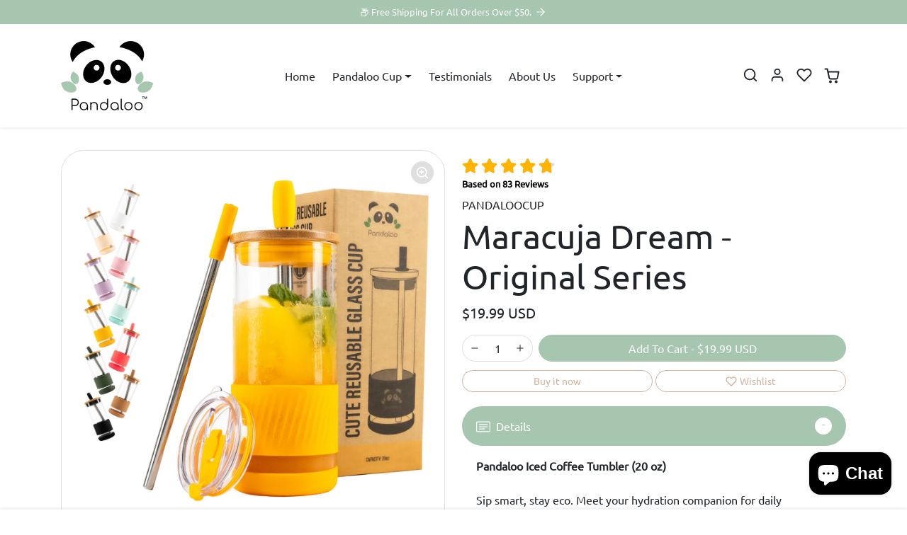

--- FILE ---
content_type: text/html; charset=utf-8
request_url: https://pandaloocup.com/products/maracuja-dream-original-series
body_size: 62490
content:
<!doctype html>
<html
    data-inactive-tab-text="✋ Continue shopping..."
    dir="ltr" 
    lang="en">
<head>
    <meta charset="utf-8">
    <meta name="viewport" content="width=device-width,initial-scale=1">
    <meta name="theme-color" content="#a6c6af">

    <link rel="canonical" href="https://pandaloocup.com/products/maracuja-dream-original-series">
    <link rel="preconnect" href="https://cdn.shopify.com" crossorigin>
    <link rel="preconnect" href="https://fonts.shopifycdn.com" crossorigin><link rel="icon" type="image/png" href="//pandaloocup.com/cdn/shop/files/Teal_Logo.png?crop=center&height=32&v=1707312540&width=32"><title>
        Maracuja Dream - Original Series
 &ndash; pandaloocup</title>

    
        <meta name="description" content="Pandaloo Iced Coffee Tumbler (20 oz)Sip smart, stay eco. Meet your hydration companion for daily adventures.This reusable glass tumbler is a real game-changer. Designed to fit perfectly into your every day, it features a non-slip silicone sleeve and base for that extra grip and stability. Now, let&#39;s talk lids – you get">
    

    
  
<meta property="og:site_name" content="pandaloocup">
<meta property="og:url" content="https://pandaloocup.com/products/maracuja-dream-original-series">
<meta property="og:title" content="Maracuja Dream - Original Series">
<meta property="og:type" content="product">
<meta property="og:description" content="Pandaloo Iced Coffee Tumbler (20 oz)Sip smart, stay eco. Meet your hydration companion for daily adventures.This reusable glass tumbler is a real game-changer. Designed to fit perfectly into your every day, it features a non-slip silicone sleeve and base for that extra grip and stability. Now, let&#39;s talk lids – you get"><meta property="og:image" content="http://pandaloocup.com/cdn/shop/files/Maracuja.jpg?v=1707248734">
    <meta property="og:image:secure_url" content="https://pandaloocup.com/cdn/shop/files/Maracuja.jpg?v=1707248734">
    <meta property="og:image:width" content="2000">
    <meta property="og:image:height" content="2000"><meta property="og:price:amount" content="19.99">
    <meta property="og:price:currency" content="USD"><meta name="twitter:site" content="@ecom_gradu95591"><meta name="twitter:card" content="summary_large_image">
<meta name="twitter:title" content="Maracuja Dream - Original Series">
<meta name="twitter:description" content="Pandaloo Iced Coffee Tumbler (20 oz)Sip smart, stay eco. Meet your hydration companion for daily adventures.This reusable glass tumbler is a real game-changer. Designed to fit perfectly into your every day, it features a non-slip silicone sleeve and base for that extra grip and stability. Now, let&#39;s talk lids – you get">

    <script>window.performance && window.performance.mark && window.performance.mark('shopify.content_for_header.start');</script><meta name="facebook-domain-verification" content="5l8xkapj7tuy8mxjke2u9va7hxdf70">
<meta id="shopify-digital-wallet" name="shopify-digital-wallet" content="/63643615370/digital_wallets/dialog">
<meta name="shopify-checkout-api-token" content="eed3cac98b976c242990f17a0cc2fe31">
<link rel="alternate" type="application/json+oembed" href="https://pandaloocup.com/products/maracuja-dream-original-series.oembed">
<script async="async" src="/checkouts/internal/preloads.js?locale=en-US"></script>
<link rel="preconnect" href="https://shop.app" crossorigin="anonymous">
<script async="async" src="https://shop.app/checkouts/internal/preloads.js?locale=en-US&shop_id=63643615370" crossorigin="anonymous"></script>
<script id="apple-pay-shop-capabilities" type="application/json">{"shopId":63643615370,"countryCode":"US","currencyCode":"USD","merchantCapabilities":["supports3DS"],"merchantId":"gid:\/\/shopify\/Shop\/63643615370","merchantName":"pandaloocup","requiredBillingContactFields":["postalAddress","email"],"requiredShippingContactFields":["postalAddress","email"],"shippingType":"shipping","supportedNetworks":["visa","masterCard","amex","discover","elo","jcb"],"total":{"type":"pending","label":"pandaloocup","amount":"1.00"},"shopifyPaymentsEnabled":true,"supportsSubscriptions":true}</script>
<script id="shopify-features" type="application/json">{"accessToken":"eed3cac98b976c242990f17a0cc2fe31","betas":["rich-media-storefront-analytics"],"domain":"pandaloocup.com","predictiveSearch":true,"shopId":63643615370,"locale":"en"}</script>
<script>var Shopify = Shopify || {};
Shopify.shop = "pandaloocup.myshopify.com";
Shopify.locale = "en";
Shopify.currency = {"active":"USD","rate":"1.0"};
Shopify.country = "US";
Shopify.theme = {"name":"Ecomifytheme-production-v3.1.0 6 with Installme...","id":133304615050,"schema_name":"ecomify","schema_version":"3.1.0","theme_store_id":null,"role":"main"};
Shopify.theme.handle = "null";
Shopify.theme.style = {"id":null,"handle":null};
Shopify.cdnHost = "pandaloocup.com/cdn";
Shopify.routes = Shopify.routes || {};
Shopify.routes.root = "/";</script>
<script type="module">!function(o){(o.Shopify=o.Shopify||{}).modules=!0}(window);</script>
<script>!function(o){function n(){var o=[];function n(){o.push(Array.prototype.slice.apply(arguments))}return n.q=o,n}var t=o.Shopify=o.Shopify||{};t.loadFeatures=n(),t.autoloadFeatures=n()}(window);</script>
<script>
  window.ShopifyPay = window.ShopifyPay || {};
  window.ShopifyPay.apiHost = "shop.app\/pay";
  window.ShopifyPay.redirectState = null;
</script>
<script id="shop-js-analytics" type="application/json">{"pageType":"product"}</script>
<script defer="defer" async type="module" src="//pandaloocup.com/cdn/shopifycloud/shop-js/modules/v2/client.init-shop-cart-sync_C5BV16lS.en.esm.js"></script>
<script defer="defer" async type="module" src="//pandaloocup.com/cdn/shopifycloud/shop-js/modules/v2/chunk.common_CygWptCX.esm.js"></script>
<script type="module">
  await import("//pandaloocup.com/cdn/shopifycloud/shop-js/modules/v2/client.init-shop-cart-sync_C5BV16lS.en.esm.js");
await import("//pandaloocup.com/cdn/shopifycloud/shop-js/modules/v2/chunk.common_CygWptCX.esm.js");

  window.Shopify.SignInWithShop?.initShopCartSync?.({"fedCMEnabled":true,"windoidEnabled":true});

</script>
<script defer="defer" async type="module" src="//pandaloocup.com/cdn/shopifycloud/shop-js/modules/v2/client.payment-terms_CZxnsJam.en.esm.js"></script>
<script defer="defer" async type="module" src="//pandaloocup.com/cdn/shopifycloud/shop-js/modules/v2/chunk.common_CygWptCX.esm.js"></script>
<script defer="defer" async type="module" src="//pandaloocup.com/cdn/shopifycloud/shop-js/modules/v2/chunk.modal_D71HUcav.esm.js"></script>
<script type="module">
  await import("//pandaloocup.com/cdn/shopifycloud/shop-js/modules/v2/client.payment-terms_CZxnsJam.en.esm.js");
await import("//pandaloocup.com/cdn/shopifycloud/shop-js/modules/v2/chunk.common_CygWptCX.esm.js");
await import("//pandaloocup.com/cdn/shopifycloud/shop-js/modules/v2/chunk.modal_D71HUcav.esm.js");

  
</script>
<script>
  window.Shopify = window.Shopify || {};
  if (!window.Shopify.featureAssets) window.Shopify.featureAssets = {};
  window.Shopify.featureAssets['shop-js'] = {"shop-cart-sync":["modules/v2/client.shop-cart-sync_ZFArdW7E.en.esm.js","modules/v2/chunk.common_CygWptCX.esm.js"],"init-fed-cm":["modules/v2/client.init-fed-cm_CmiC4vf6.en.esm.js","modules/v2/chunk.common_CygWptCX.esm.js"],"shop-button":["modules/v2/client.shop-button_tlx5R9nI.en.esm.js","modules/v2/chunk.common_CygWptCX.esm.js"],"shop-cash-offers":["modules/v2/client.shop-cash-offers_DOA2yAJr.en.esm.js","modules/v2/chunk.common_CygWptCX.esm.js","modules/v2/chunk.modal_D71HUcav.esm.js"],"init-windoid":["modules/v2/client.init-windoid_sURxWdc1.en.esm.js","modules/v2/chunk.common_CygWptCX.esm.js"],"shop-toast-manager":["modules/v2/client.shop-toast-manager_ClPi3nE9.en.esm.js","modules/v2/chunk.common_CygWptCX.esm.js"],"init-shop-email-lookup-coordinator":["modules/v2/client.init-shop-email-lookup-coordinator_B8hsDcYM.en.esm.js","modules/v2/chunk.common_CygWptCX.esm.js"],"init-shop-cart-sync":["modules/v2/client.init-shop-cart-sync_C5BV16lS.en.esm.js","modules/v2/chunk.common_CygWptCX.esm.js"],"avatar":["modules/v2/client.avatar_BTnouDA3.en.esm.js"],"pay-button":["modules/v2/client.pay-button_FdsNuTd3.en.esm.js","modules/v2/chunk.common_CygWptCX.esm.js"],"init-customer-accounts":["modules/v2/client.init-customer-accounts_DxDtT_ad.en.esm.js","modules/v2/client.shop-login-button_C5VAVYt1.en.esm.js","modules/v2/chunk.common_CygWptCX.esm.js","modules/v2/chunk.modal_D71HUcav.esm.js"],"init-shop-for-new-customer-accounts":["modules/v2/client.init-shop-for-new-customer-accounts_ChsxoAhi.en.esm.js","modules/v2/client.shop-login-button_C5VAVYt1.en.esm.js","modules/v2/chunk.common_CygWptCX.esm.js","modules/v2/chunk.modal_D71HUcav.esm.js"],"shop-login-button":["modules/v2/client.shop-login-button_C5VAVYt1.en.esm.js","modules/v2/chunk.common_CygWptCX.esm.js","modules/v2/chunk.modal_D71HUcav.esm.js"],"init-customer-accounts-sign-up":["modules/v2/client.init-customer-accounts-sign-up_CPSyQ0Tj.en.esm.js","modules/v2/client.shop-login-button_C5VAVYt1.en.esm.js","modules/v2/chunk.common_CygWptCX.esm.js","modules/v2/chunk.modal_D71HUcav.esm.js"],"shop-follow-button":["modules/v2/client.shop-follow-button_Cva4Ekp9.en.esm.js","modules/v2/chunk.common_CygWptCX.esm.js","modules/v2/chunk.modal_D71HUcav.esm.js"],"checkout-modal":["modules/v2/client.checkout-modal_BPM8l0SH.en.esm.js","modules/v2/chunk.common_CygWptCX.esm.js","modules/v2/chunk.modal_D71HUcav.esm.js"],"lead-capture":["modules/v2/client.lead-capture_Bi8yE_yS.en.esm.js","modules/v2/chunk.common_CygWptCX.esm.js","modules/v2/chunk.modal_D71HUcav.esm.js"],"shop-login":["modules/v2/client.shop-login_D6lNrXab.en.esm.js","modules/v2/chunk.common_CygWptCX.esm.js","modules/v2/chunk.modal_D71HUcav.esm.js"],"payment-terms":["modules/v2/client.payment-terms_CZxnsJam.en.esm.js","modules/v2/chunk.common_CygWptCX.esm.js","modules/v2/chunk.modal_D71HUcav.esm.js"]};
</script>
<script>(function() {
  var isLoaded = false;
  function asyncLoad() {
    if (isLoaded) return;
    isLoaded = true;
    var urls = ["\/\/shopify.privy.com\/widget.js?shop=pandaloocup.myshopify.com"];
    for (var i = 0; i < urls.length; i++) {
      var s = document.createElement('script');
      s.type = 'text/javascript';
      s.async = true;
      s.src = urls[i];
      var x = document.getElementsByTagName('script')[0];
      x.parentNode.insertBefore(s, x);
    }
  };
  if(window.attachEvent) {
    window.attachEvent('onload', asyncLoad);
  } else {
    window.addEventListener('load', asyncLoad, false);
  }
})();</script>
<script id="__st">var __st={"a":63643615370,"offset":-28800,"reqid":"a9203292-f690-4d08-b56f-a7a63610d693-1768836017","pageurl":"pandaloocup.com\/products\/maracuja-dream-original-series","u":"fc0d17515421","p":"product","rtyp":"product","rid":7898970685578};</script>
<script>window.ShopifyPaypalV4VisibilityTracking = true;</script>
<script id="captcha-bootstrap">!function(){'use strict';const t='contact',e='account',n='new_comment',o=[[t,t],['blogs',n],['comments',n],[t,'customer']],c=[[e,'customer_login'],[e,'guest_login'],[e,'recover_customer_password'],[e,'create_customer']],r=t=>t.map((([t,e])=>`form[action*='/${t}']:not([data-nocaptcha='true']) input[name='form_type'][value='${e}']`)).join(','),a=t=>()=>t?[...document.querySelectorAll(t)].map((t=>t.form)):[];function s(){const t=[...o],e=r(t);return a(e)}const i='password',u='form_key',d=['recaptcha-v3-token','g-recaptcha-response','h-captcha-response',i],f=()=>{try{return window.sessionStorage}catch{return}},m='__shopify_v',_=t=>t.elements[u];function p(t,e,n=!1){try{const o=window.sessionStorage,c=JSON.parse(o.getItem(e)),{data:r}=function(t){const{data:e,action:n}=t;return t[m]||n?{data:e,action:n}:{data:t,action:n}}(c);for(const[e,n]of Object.entries(r))t.elements[e]&&(t.elements[e].value=n);n&&o.removeItem(e)}catch(o){console.error('form repopulation failed',{error:o})}}const l='form_type',E='cptcha';function T(t){t.dataset[E]=!0}const w=window,h=w.document,L='Shopify',v='ce_forms',y='captcha';let A=!1;((t,e)=>{const n=(g='f06e6c50-85a8-45c8-87d0-21a2b65856fe',I='https://cdn.shopify.com/shopifycloud/storefront-forms-hcaptcha/ce_storefront_forms_captcha_hcaptcha.v1.5.2.iife.js',D={infoText:'Protected by hCaptcha',privacyText:'Privacy',termsText:'Terms'},(t,e,n)=>{const o=w[L][v],c=o.bindForm;if(c)return c(t,g,e,D).then(n);var r;o.q.push([[t,g,e,D],n]),r=I,A||(h.body.append(Object.assign(h.createElement('script'),{id:'captcha-provider',async:!0,src:r})),A=!0)});var g,I,D;w[L]=w[L]||{},w[L][v]=w[L][v]||{},w[L][v].q=[],w[L][y]=w[L][y]||{},w[L][y].protect=function(t,e){n(t,void 0,e),T(t)},Object.freeze(w[L][y]),function(t,e,n,w,h,L){const[v,y,A,g]=function(t,e,n){const i=e?o:[],u=t?c:[],d=[...i,...u],f=r(d),m=r(i),_=r(d.filter((([t,e])=>n.includes(e))));return[a(f),a(m),a(_),s()]}(w,h,L),I=t=>{const e=t.target;return e instanceof HTMLFormElement?e:e&&e.form},D=t=>v().includes(t);t.addEventListener('submit',(t=>{const e=I(t);if(!e)return;const n=D(e)&&!e.dataset.hcaptchaBound&&!e.dataset.recaptchaBound,o=_(e),c=g().includes(e)&&(!o||!o.value);(n||c)&&t.preventDefault(),c&&!n&&(function(t){try{if(!f())return;!function(t){const e=f();if(!e)return;const n=_(t);if(!n)return;const o=n.value;o&&e.removeItem(o)}(t);const e=Array.from(Array(32),(()=>Math.random().toString(36)[2])).join('');!function(t,e){_(t)||t.append(Object.assign(document.createElement('input'),{type:'hidden',name:u})),t.elements[u].value=e}(t,e),function(t,e){const n=f();if(!n)return;const o=[...t.querySelectorAll(`input[type='${i}']`)].map((({name:t})=>t)),c=[...d,...o],r={};for(const[a,s]of new FormData(t).entries())c.includes(a)||(r[a]=s);n.setItem(e,JSON.stringify({[m]:1,action:t.action,data:r}))}(t,e)}catch(e){console.error('failed to persist form',e)}}(e),e.submit())}));const S=(t,e)=>{t&&!t.dataset[E]&&(n(t,e.some((e=>e===t))),T(t))};for(const o of['focusin','change'])t.addEventListener(o,(t=>{const e=I(t);D(e)&&S(e,y())}));const B=e.get('form_key'),M=e.get(l),P=B&&M;t.addEventListener('DOMContentLoaded',(()=>{const t=y();if(P)for(const e of t)e.elements[l].value===M&&p(e,B);[...new Set([...A(),...v().filter((t=>'true'===t.dataset.shopifyCaptcha))])].forEach((e=>S(e,t)))}))}(h,new URLSearchParams(w.location.search),n,t,e,['guest_login'])})(!0,!0)}();</script>
<script integrity="sha256-4kQ18oKyAcykRKYeNunJcIwy7WH5gtpwJnB7kiuLZ1E=" data-source-attribution="shopify.loadfeatures" defer="defer" src="//pandaloocup.com/cdn/shopifycloud/storefront/assets/storefront/load_feature-a0a9edcb.js" crossorigin="anonymous"></script>
<script crossorigin="anonymous" defer="defer" src="//pandaloocup.com/cdn/shopifycloud/storefront/assets/shopify_pay/storefront-65b4c6d7.js?v=20250812"></script>
<script data-source-attribution="shopify.dynamic_checkout.dynamic.init">var Shopify=Shopify||{};Shopify.PaymentButton=Shopify.PaymentButton||{isStorefrontPortableWallets:!0,init:function(){window.Shopify.PaymentButton.init=function(){};var t=document.createElement("script");t.src="https://pandaloocup.com/cdn/shopifycloud/portable-wallets/latest/portable-wallets.en.js",t.type="module",document.head.appendChild(t)}};
</script>
<script data-source-attribution="shopify.dynamic_checkout.buyer_consent">
  function portableWalletsHideBuyerConsent(e){var t=document.getElementById("shopify-buyer-consent"),n=document.getElementById("shopify-subscription-policy-button");t&&n&&(t.classList.add("hidden"),t.setAttribute("aria-hidden","true"),n.removeEventListener("click",e))}function portableWalletsShowBuyerConsent(e){var t=document.getElementById("shopify-buyer-consent"),n=document.getElementById("shopify-subscription-policy-button");t&&n&&(t.classList.remove("hidden"),t.removeAttribute("aria-hidden"),n.addEventListener("click",e))}window.Shopify?.PaymentButton&&(window.Shopify.PaymentButton.hideBuyerConsent=portableWalletsHideBuyerConsent,window.Shopify.PaymentButton.showBuyerConsent=portableWalletsShowBuyerConsent);
</script>
<script data-source-attribution="shopify.dynamic_checkout.cart.bootstrap">document.addEventListener("DOMContentLoaded",(function(){function t(){return document.querySelector("shopify-accelerated-checkout-cart, shopify-accelerated-checkout")}if(t())Shopify.PaymentButton.init();else{new MutationObserver((function(e,n){t()&&(Shopify.PaymentButton.init(),n.disconnect())})).observe(document.body,{childList:!0,subtree:!0})}}));
</script>
<link id="shopify-accelerated-checkout-styles" rel="stylesheet" media="screen" href="https://pandaloocup.com/cdn/shopifycloud/portable-wallets/latest/accelerated-checkout-backwards-compat.css" crossorigin="anonymous">
<style id="shopify-accelerated-checkout-cart">
        #shopify-buyer-consent {
  margin-top: 1em;
  display: inline-block;
  width: 100%;
}

#shopify-buyer-consent.hidden {
  display: none;
}

#shopify-subscription-policy-button {
  background: none;
  border: none;
  padding: 0;
  text-decoration: underline;
  font-size: inherit;
  cursor: pointer;
}

#shopify-subscription-policy-button::before {
  box-shadow: none;
}

      </style>

<script>window.performance && window.performance.mark && window.performance.mark('shopify.content_for_header.end');</script>

    
        <link href="//pandaloocup.com/cdn/shop/t/3/assets/vendor-bootstrap.min.css?v=165122907557320357581707319832" rel="stylesheet">
    

    <style>
        :root {
            
                --bs-border-color: var(--bs-light-darken-10);
            
        }
    </style>

    <link href="//pandaloocup.com/cdn/shop/t/3/assets/vendor-splide.min.css?v=44329677166622589231707319836" rel="stylesheet" media="print" onload="this.media='all'">
    <link href="//pandaloocup.com/cdn/shop/t/3/assets/vendor-animate.min.css?v=117445339244174673761707319830" rel="stylesheet" media="print" onload="this.media='all'">
    <link href="//pandaloocup.com/cdn/shop/t/3/assets/variables.css?v=155367169623630768061707319871" rel="stylesheet">
    <link href="//pandaloocup.com/cdn/shop/t/3/assets/base.css?v=147631604303060082911707319820" rel="stylesheet">
    <link href="//pandaloocup.com/cdn/shop/t/3/assets/general.css?v=74855212013763273151707319826" rel="stylesheet">
    <link href="//pandaloocup.com/cdn/shop/t/3/assets/sections.css?v=15585878382890434641707319829" rel="stylesheet">
    <link href="//pandaloocup.com/cdn/shop/t/3/assets/collection.css?v=173635780545736131781707319822" rel="stylesheet">
    <link href="//pandaloocup.com/cdn/shop/t/3/assets/product.css?v=5916791150750790801707319827" rel="stylesheet">
    <link href="//pandaloocup.com/cdn/shop/t/3/assets/cart.css?v=21183791965767480161707319821" rel="stylesheet">

    

    <link href="//pandaloocup.com/cdn/shop/t/3/assets/custom.css?v=143599519593297038871707319823" rel="stylesheet">

    <script>
        Shopify.money_format = "<span class=money>${{amount}} USD</span>"
        window.theme = {
            product: {
                addToCart: 'Add To Cart',
                addedToCart: '✓ Added to cart',
                soldOut: 'Sold out',
                unavailable: 'Unavailable',
                priceRegular: 'Regular price',
                priceFrom: 'From',
                priceSale: 'Sale price',
                save: 'Save',
            }
        }
        
    </script>

    

    
        <link href="//pandaloocup.com/cdn/shop/t/3/assets/vendor-glightbox.min.css?v=47676404177181227621707319832" rel="stylesheet" media="print" onload="this.media='all'">
        <script src="//pandaloocup.com/cdn/shop/t/3/assets/vendor-glightbox.min.js?v=151956474687687549541707319832" defer></script>
    

    <script src="//pandaloocup.com/cdn/shopifycloud/storefront/assets/themes_support/shopify_common-5f594365.js" defer></script>
    <script src="//pandaloocup.com/cdn/shop/t/3/assets/vendor-bootstrap.bundle.min.js?v=141664645924742811431707319831" defer></script>
    <script src="//pandaloocup.com/cdn/shop/t/3/assets/vendor-splide.min.js?v=73338738898036601811707319837" defer></script>
    <script src="//pandaloocup.com/cdn/shop/t/3/assets/base.js?v=51364382778024426451707319820" defer></script>
    <script src="//pandaloocup.com/cdn/shop/t/3/assets/general.js?v=92928789689461296631707319827" defer></script>
    <script src="//pandaloocup.com/cdn/shop/t/3/assets/search.js?v=63947883357654535321707319829" defer></script>
    <script src="//pandaloocup.com/cdn/shop/t/3/assets/sections.js?v=64461372411031747981707319829" defer></script>
    <script src="//pandaloocup.com/cdn/shop/t/3/assets/collection.js?v=69947697182624040811707319823" defer></script>
    <script src="//pandaloocup.com/cdn/shop/t/3/assets/product.js?v=78663577323504657161707319828" defer></script>
    <script src="//pandaloocup.com/cdn/shop/t/3/assets/cart.js?v=57877144882464641701707319821" defer></script>
    <script src="//pandaloocup.com/cdn/shop/t/3/assets/custom.js?v=155759515088182738431707319823" defer></script>

    
        <script src="//pandaloocup.com/cdn/shop/t/3/assets/wishlist.js?v=103425649783395888601707319837" defer></script>
    

  <script src="https://cdn.younet.network/main.js"></script>
<script src="https://cdn.shopify.com/extensions/7bc9bb47-adfa-4267-963e-cadee5096caf/inbox-1252/assets/inbox-chat-loader.js" type="text/javascript" defer="defer"></script>
<link href="https://monorail-edge.shopifysvc.com" rel="dns-prefetch">
<script>(function(){if ("sendBeacon" in navigator && "performance" in window) {try {var session_token_from_headers = performance.getEntriesByType('navigation')[0].serverTiming.find(x => x.name == '_s').description;} catch {var session_token_from_headers = undefined;}var session_cookie_matches = document.cookie.match(/_shopify_s=([^;]*)/);var session_token_from_cookie = session_cookie_matches && session_cookie_matches.length === 2 ? session_cookie_matches[1] : "";var session_token = session_token_from_headers || session_token_from_cookie || "";function handle_abandonment_event(e) {var entries = performance.getEntries().filter(function(entry) {return /monorail-edge.shopifysvc.com/.test(entry.name);});if (!window.abandonment_tracked && entries.length === 0) {window.abandonment_tracked = true;var currentMs = Date.now();var navigation_start = performance.timing.navigationStart;var payload = {shop_id: 63643615370,url: window.location.href,navigation_start,duration: currentMs - navigation_start,session_token,page_type: "product"};window.navigator.sendBeacon("https://monorail-edge.shopifysvc.com/v1/produce", JSON.stringify({schema_id: "online_store_buyer_site_abandonment/1.1",payload: payload,metadata: {event_created_at_ms: currentMs,event_sent_at_ms: currentMs}}));}}window.addEventListener('pagehide', handle_abandonment_event);}}());</script>
<script id="web-pixels-manager-setup">(function e(e,d,r,n,o){if(void 0===o&&(o={}),!Boolean(null===(a=null===(i=window.Shopify)||void 0===i?void 0:i.analytics)||void 0===a?void 0:a.replayQueue)){var i,a;window.Shopify=window.Shopify||{};var t=window.Shopify;t.analytics=t.analytics||{};var s=t.analytics;s.replayQueue=[],s.publish=function(e,d,r){return s.replayQueue.push([e,d,r]),!0};try{self.performance.mark("wpm:start")}catch(e){}var l=function(){var e={modern:/Edge?\/(1{2}[4-9]|1[2-9]\d|[2-9]\d{2}|\d{4,})\.\d+(\.\d+|)|Firefox\/(1{2}[4-9]|1[2-9]\d|[2-9]\d{2}|\d{4,})\.\d+(\.\d+|)|Chrom(ium|e)\/(9{2}|\d{3,})\.\d+(\.\d+|)|(Maci|X1{2}).+ Version\/(15\.\d+|(1[6-9]|[2-9]\d|\d{3,})\.\d+)([,.]\d+|)( \(\w+\)|)( Mobile\/\w+|) Safari\/|Chrome.+OPR\/(9{2}|\d{3,})\.\d+\.\d+|(CPU[ +]OS|iPhone[ +]OS|CPU[ +]iPhone|CPU IPhone OS|CPU iPad OS)[ +]+(15[._]\d+|(1[6-9]|[2-9]\d|\d{3,})[._]\d+)([._]\d+|)|Android:?[ /-](13[3-9]|1[4-9]\d|[2-9]\d{2}|\d{4,})(\.\d+|)(\.\d+|)|Android.+Firefox\/(13[5-9]|1[4-9]\d|[2-9]\d{2}|\d{4,})\.\d+(\.\d+|)|Android.+Chrom(ium|e)\/(13[3-9]|1[4-9]\d|[2-9]\d{2}|\d{4,})\.\d+(\.\d+|)|SamsungBrowser\/([2-9]\d|\d{3,})\.\d+/,legacy:/Edge?\/(1[6-9]|[2-9]\d|\d{3,})\.\d+(\.\d+|)|Firefox\/(5[4-9]|[6-9]\d|\d{3,})\.\d+(\.\d+|)|Chrom(ium|e)\/(5[1-9]|[6-9]\d|\d{3,})\.\d+(\.\d+|)([\d.]+$|.*Safari\/(?![\d.]+ Edge\/[\d.]+$))|(Maci|X1{2}).+ Version\/(10\.\d+|(1[1-9]|[2-9]\d|\d{3,})\.\d+)([,.]\d+|)( \(\w+\)|)( Mobile\/\w+|) Safari\/|Chrome.+OPR\/(3[89]|[4-9]\d|\d{3,})\.\d+\.\d+|(CPU[ +]OS|iPhone[ +]OS|CPU[ +]iPhone|CPU IPhone OS|CPU iPad OS)[ +]+(10[._]\d+|(1[1-9]|[2-9]\d|\d{3,})[._]\d+)([._]\d+|)|Android:?[ /-](13[3-9]|1[4-9]\d|[2-9]\d{2}|\d{4,})(\.\d+|)(\.\d+|)|Mobile Safari.+OPR\/([89]\d|\d{3,})\.\d+\.\d+|Android.+Firefox\/(13[5-9]|1[4-9]\d|[2-9]\d{2}|\d{4,})\.\d+(\.\d+|)|Android.+Chrom(ium|e)\/(13[3-9]|1[4-9]\d|[2-9]\d{2}|\d{4,})\.\d+(\.\d+|)|Android.+(UC? ?Browser|UCWEB|U3)[ /]?(15\.([5-9]|\d{2,})|(1[6-9]|[2-9]\d|\d{3,})\.\d+)\.\d+|SamsungBrowser\/(5\.\d+|([6-9]|\d{2,})\.\d+)|Android.+MQ{2}Browser\/(14(\.(9|\d{2,})|)|(1[5-9]|[2-9]\d|\d{3,})(\.\d+|))(\.\d+|)|K[Aa][Ii]OS\/(3\.\d+|([4-9]|\d{2,})\.\d+)(\.\d+|)/},d=e.modern,r=e.legacy,n=navigator.userAgent;return n.match(d)?"modern":n.match(r)?"legacy":"unknown"}(),u="modern"===l?"modern":"legacy",c=(null!=n?n:{modern:"",legacy:""})[u],f=function(e){return[e.baseUrl,"/wpm","/b",e.hashVersion,"modern"===e.buildTarget?"m":"l",".js"].join("")}({baseUrl:d,hashVersion:r,buildTarget:u}),m=function(e){var d=e.version,r=e.bundleTarget,n=e.surface,o=e.pageUrl,i=e.monorailEndpoint;return{emit:function(e){var a=e.status,t=e.errorMsg,s=(new Date).getTime(),l=JSON.stringify({metadata:{event_sent_at_ms:s},events:[{schema_id:"web_pixels_manager_load/3.1",payload:{version:d,bundle_target:r,page_url:o,status:a,surface:n,error_msg:t},metadata:{event_created_at_ms:s}}]});if(!i)return console&&console.warn&&console.warn("[Web Pixels Manager] No Monorail endpoint provided, skipping logging."),!1;try{return self.navigator.sendBeacon.bind(self.navigator)(i,l)}catch(e){}var u=new XMLHttpRequest;try{return u.open("POST",i,!0),u.setRequestHeader("Content-Type","text/plain"),u.send(l),!0}catch(e){return console&&console.warn&&console.warn("[Web Pixels Manager] Got an unhandled error while logging to Monorail."),!1}}}}({version:r,bundleTarget:l,surface:e.surface,pageUrl:self.location.href,monorailEndpoint:e.monorailEndpoint});try{o.browserTarget=l,function(e){var d=e.src,r=e.async,n=void 0===r||r,o=e.onload,i=e.onerror,a=e.sri,t=e.scriptDataAttributes,s=void 0===t?{}:t,l=document.createElement("script"),u=document.querySelector("head"),c=document.querySelector("body");if(l.async=n,l.src=d,a&&(l.integrity=a,l.crossOrigin="anonymous"),s)for(var f in s)if(Object.prototype.hasOwnProperty.call(s,f))try{l.dataset[f]=s[f]}catch(e){}if(o&&l.addEventListener("load",o),i&&l.addEventListener("error",i),u)u.appendChild(l);else{if(!c)throw new Error("Did not find a head or body element to append the script");c.appendChild(l)}}({src:f,async:!0,onload:function(){if(!function(){var e,d;return Boolean(null===(d=null===(e=window.Shopify)||void 0===e?void 0:e.analytics)||void 0===d?void 0:d.initialized)}()){var d=window.webPixelsManager.init(e)||void 0;if(d){var r=window.Shopify.analytics;r.replayQueue.forEach((function(e){var r=e[0],n=e[1],o=e[2];d.publishCustomEvent(r,n,o)})),r.replayQueue=[],r.publish=d.publishCustomEvent,r.visitor=d.visitor,r.initialized=!0}}},onerror:function(){return m.emit({status:"failed",errorMsg:"".concat(f," has failed to load")})},sri:function(e){var d=/^sha384-[A-Za-z0-9+/=]+$/;return"string"==typeof e&&d.test(e)}(c)?c:"",scriptDataAttributes:o}),m.emit({status:"loading"})}catch(e){m.emit({status:"failed",errorMsg:(null==e?void 0:e.message)||"Unknown error"})}}})({shopId: 63643615370,storefrontBaseUrl: "https://pandaloocup.com",extensionsBaseUrl: "https://extensions.shopifycdn.com/cdn/shopifycloud/web-pixels-manager",monorailEndpoint: "https://monorail-edge.shopifysvc.com/unstable/produce_batch",surface: "storefront-renderer",enabledBetaFlags: ["2dca8a86"],webPixelsConfigList: [{"id":"402849930","configuration":"{\"config\":\"{\\\"pixel_id\\\":\\\"G-EZBC82GVJF\\\",\\\"gtag_events\\\":[{\\\"type\\\":\\\"purchase\\\",\\\"action_label\\\":\\\"G-EZBC82GVJF\\\"},{\\\"type\\\":\\\"page_view\\\",\\\"action_label\\\":\\\"G-EZBC82GVJF\\\"},{\\\"type\\\":\\\"view_item\\\",\\\"action_label\\\":\\\"G-EZBC82GVJF\\\"},{\\\"type\\\":\\\"search\\\",\\\"action_label\\\":\\\"G-EZBC82GVJF\\\"},{\\\"type\\\":\\\"add_to_cart\\\",\\\"action_label\\\":\\\"G-EZBC82GVJF\\\"},{\\\"type\\\":\\\"begin_checkout\\\",\\\"action_label\\\":\\\"G-EZBC82GVJF\\\"},{\\\"type\\\":\\\"add_payment_info\\\",\\\"action_label\\\":\\\"G-EZBC82GVJF\\\"}],\\\"enable_monitoring_mode\\\":false}\"}","eventPayloadVersion":"v1","runtimeContext":"OPEN","scriptVersion":"b2a88bafab3e21179ed38636efcd8a93","type":"APP","apiClientId":1780363,"privacyPurposes":[],"dataSharingAdjustments":{"protectedCustomerApprovalScopes":["read_customer_address","read_customer_email","read_customer_name","read_customer_personal_data","read_customer_phone"]}},{"id":"207847562","configuration":"{\"pixel_id\":\"1041110310327032\",\"pixel_type\":\"facebook_pixel\",\"metaapp_system_user_token\":\"-\"}","eventPayloadVersion":"v1","runtimeContext":"OPEN","scriptVersion":"ca16bc87fe92b6042fbaa3acc2fbdaa6","type":"APP","apiClientId":2329312,"privacyPurposes":["ANALYTICS","MARKETING","SALE_OF_DATA"],"dataSharingAdjustments":{"protectedCustomerApprovalScopes":["read_customer_address","read_customer_email","read_customer_name","read_customer_personal_data","read_customer_phone"]}},{"id":"shopify-app-pixel","configuration":"{}","eventPayloadVersion":"v1","runtimeContext":"STRICT","scriptVersion":"0450","apiClientId":"shopify-pixel","type":"APP","privacyPurposes":["ANALYTICS","MARKETING"]},{"id":"shopify-custom-pixel","eventPayloadVersion":"v1","runtimeContext":"LAX","scriptVersion":"0450","apiClientId":"shopify-pixel","type":"CUSTOM","privacyPurposes":["ANALYTICS","MARKETING"]}],isMerchantRequest: false,initData: {"shop":{"name":"pandaloocup","paymentSettings":{"currencyCode":"USD"},"myshopifyDomain":"pandaloocup.myshopify.com","countryCode":"US","storefrontUrl":"https:\/\/pandaloocup.com"},"customer":null,"cart":null,"checkout":null,"productVariants":[{"price":{"amount":19.99,"currencyCode":"USD"},"product":{"title":"Maracuja Dream - Original Series","vendor":"pandaloocup","id":"7898970685578","untranslatedTitle":"Maracuja Dream - Original Series","url":"\/products\/maracuja-dream-original-series","type":""},"id":"44278515171466","image":{"src":"\/\/pandaloocup.com\/cdn\/shop\/files\/Maracuja.jpg?v=1707248734"},"sku":"5F-TQ7D-G8MG","title":"Default Title","untranslatedTitle":"Default Title"}],"purchasingCompany":null},},"https://pandaloocup.com/cdn","fcfee988w5aeb613cpc8e4bc33m6693e112",{"modern":"","legacy":""},{"shopId":"63643615370","storefrontBaseUrl":"https:\/\/pandaloocup.com","extensionBaseUrl":"https:\/\/extensions.shopifycdn.com\/cdn\/shopifycloud\/web-pixels-manager","surface":"storefront-renderer","enabledBetaFlags":"[\"2dca8a86\"]","isMerchantRequest":"false","hashVersion":"fcfee988w5aeb613cpc8e4bc33m6693e112","publish":"custom","events":"[[\"page_viewed\",{}],[\"product_viewed\",{\"productVariant\":{\"price\":{\"amount\":19.99,\"currencyCode\":\"USD\"},\"product\":{\"title\":\"Maracuja Dream - Original Series\",\"vendor\":\"pandaloocup\",\"id\":\"7898970685578\",\"untranslatedTitle\":\"Maracuja Dream - Original Series\",\"url\":\"\/products\/maracuja-dream-original-series\",\"type\":\"\"},\"id\":\"44278515171466\",\"image\":{\"src\":\"\/\/pandaloocup.com\/cdn\/shop\/files\/Maracuja.jpg?v=1707248734\"},\"sku\":\"5F-TQ7D-G8MG\",\"title\":\"Default Title\",\"untranslatedTitle\":\"Default Title\"}}]]"});</script><script>
  window.ShopifyAnalytics = window.ShopifyAnalytics || {};
  window.ShopifyAnalytics.meta = window.ShopifyAnalytics.meta || {};
  window.ShopifyAnalytics.meta.currency = 'USD';
  var meta = {"product":{"id":7898970685578,"gid":"gid:\/\/shopify\/Product\/7898970685578","vendor":"pandaloocup","type":"","handle":"maracuja-dream-original-series","variants":[{"id":44278515171466,"price":1999,"name":"Maracuja Dream - Original Series","public_title":null,"sku":"5F-TQ7D-G8MG"}],"remote":false},"page":{"pageType":"product","resourceType":"product","resourceId":7898970685578,"requestId":"a9203292-f690-4d08-b56f-a7a63610d693-1768836017"}};
  for (var attr in meta) {
    window.ShopifyAnalytics.meta[attr] = meta[attr];
  }
</script>
<script class="analytics">
  (function () {
    var customDocumentWrite = function(content) {
      var jquery = null;

      if (window.jQuery) {
        jquery = window.jQuery;
      } else if (window.Checkout && window.Checkout.$) {
        jquery = window.Checkout.$;
      }

      if (jquery) {
        jquery('body').append(content);
      }
    };

    var hasLoggedConversion = function(token) {
      if (token) {
        return document.cookie.indexOf('loggedConversion=' + token) !== -1;
      }
      return false;
    }

    var setCookieIfConversion = function(token) {
      if (token) {
        var twoMonthsFromNow = new Date(Date.now());
        twoMonthsFromNow.setMonth(twoMonthsFromNow.getMonth() + 2);

        document.cookie = 'loggedConversion=' + token + '; expires=' + twoMonthsFromNow;
      }
    }

    var trekkie = window.ShopifyAnalytics.lib = window.trekkie = window.trekkie || [];
    if (trekkie.integrations) {
      return;
    }
    trekkie.methods = [
      'identify',
      'page',
      'ready',
      'track',
      'trackForm',
      'trackLink'
    ];
    trekkie.factory = function(method) {
      return function() {
        var args = Array.prototype.slice.call(arguments);
        args.unshift(method);
        trekkie.push(args);
        return trekkie;
      };
    };
    for (var i = 0; i < trekkie.methods.length; i++) {
      var key = trekkie.methods[i];
      trekkie[key] = trekkie.factory(key);
    }
    trekkie.load = function(config) {
      trekkie.config = config || {};
      trekkie.config.initialDocumentCookie = document.cookie;
      var first = document.getElementsByTagName('script')[0];
      var script = document.createElement('script');
      script.type = 'text/javascript';
      script.onerror = function(e) {
        var scriptFallback = document.createElement('script');
        scriptFallback.type = 'text/javascript';
        scriptFallback.onerror = function(error) {
                var Monorail = {
      produce: function produce(monorailDomain, schemaId, payload) {
        var currentMs = new Date().getTime();
        var event = {
          schema_id: schemaId,
          payload: payload,
          metadata: {
            event_created_at_ms: currentMs,
            event_sent_at_ms: currentMs
          }
        };
        return Monorail.sendRequest("https://" + monorailDomain + "/v1/produce", JSON.stringify(event));
      },
      sendRequest: function sendRequest(endpointUrl, payload) {
        // Try the sendBeacon API
        if (window && window.navigator && typeof window.navigator.sendBeacon === 'function' && typeof window.Blob === 'function' && !Monorail.isIos12()) {
          var blobData = new window.Blob([payload], {
            type: 'text/plain'
          });

          if (window.navigator.sendBeacon(endpointUrl, blobData)) {
            return true;
          } // sendBeacon was not successful

        } // XHR beacon

        var xhr = new XMLHttpRequest();

        try {
          xhr.open('POST', endpointUrl);
          xhr.setRequestHeader('Content-Type', 'text/plain');
          xhr.send(payload);
        } catch (e) {
          console.log(e);
        }

        return false;
      },
      isIos12: function isIos12() {
        return window.navigator.userAgent.lastIndexOf('iPhone; CPU iPhone OS 12_') !== -1 || window.navigator.userAgent.lastIndexOf('iPad; CPU OS 12_') !== -1;
      }
    };
    Monorail.produce('monorail-edge.shopifysvc.com',
      'trekkie_storefront_load_errors/1.1',
      {shop_id: 63643615370,
      theme_id: 133304615050,
      app_name: "storefront",
      context_url: window.location.href,
      source_url: "//pandaloocup.com/cdn/s/trekkie.storefront.cd680fe47e6c39ca5d5df5f0a32d569bc48c0f27.min.js"});

        };
        scriptFallback.async = true;
        scriptFallback.src = '//pandaloocup.com/cdn/s/trekkie.storefront.cd680fe47e6c39ca5d5df5f0a32d569bc48c0f27.min.js';
        first.parentNode.insertBefore(scriptFallback, first);
      };
      script.async = true;
      script.src = '//pandaloocup.com/cdn/s/trekkie.storefront.cd680fe47e6c39ca5d5df5f0a32d569bc48c0f27.min.js';
      first.parentNode.insertBefore(script, first);
    };
    trekkie.load(
      {"Trekkie":{"appName":"storefront","development":false,"defaultAttributes":{"shopId":63643615370,"isMerchantRequest":null,"themeId":133304615050,"themeCityHash":"3401303555666792982","contentLanguage":"en","currency":"USD","eventMetadataId":"f4d148a5-a661-4e62-9f82-548fae1c5db4"},"isServerSideCookieWritingEnabled":true,"monorailRegion":"shop_domain","enabledBetaFlags":["65f19447"]},"Session Attribution":{},"S2S":{"facebookCapiEnabled":true,"source":"trekkie-storefront-renderer","apiClientId":580111}}
    );

    var loaded = false;
    trekkie.ready(function() {
      if (loaded) return;
      loaded = true;

      window.ShopifyAnalytics.lib = window.trekkie;

      var originalDocumentWrite = document.write;
      document.write = customDocumentWrite;
      try { window.ShopifyAnalytics.merchantGoogleAnalytics.call(this); } catch(error) {};
      document.write = originalDocumentWrite;

      window.ShopifyAnalytics.lib.page(null,{"pageType":"product","resourceType":"product","resourceId":7898970685578,"requestId":"a9203292-f690-4d08-b56f-a7a63610d693-1768836017","shopifyEmitted":true});

      var match = window.location.pathname.match(/checkouts\/(.+)\/(thank_you|post_purchase)/)
      var token = match? match[1]: undefined;
      if (!hasLoggedConversion(token)) {
        setCookieIfConversion(token);
        window.ShopifyAnalytics.lib.track("Viewed Product",{"currency":"USD","variantId":44278515171466,"productId":7898970685578,"productGid":"gid:\/\/shopify\/Product\/7898970685578","name":"Maracuja Dream - Original Series","price":"19.99","sku":"5F-TQ7D-G8MG","brand":"pandaloocup","variant":null,"category":"","nonInteraction":true,"remote":false},undefined,undefined,{"shopifyEmitted":true});
      window.ShopifyAnalytics.lib.track("monorail:\/\/trekkie_storefront_viewed_product\/1.1",{"currency":"USD","variantId":44278515171466,"productId":7898970685578,"productGid":"gid:\/\/shopify\/Product\/7898970685578","name":"Maracuja Dream - Original Series","price":"19.99","sku":"5F-TQ7D-G8MG","brand":"pandaloocup","variant":null,"category":"","nonInteraction":true,"remote":false,"referer":"https:\/\/pandaloocup.com\/products\/maracuja-dream-original-series"});
      }
    });


        var eventsListenerScript = document.createElement('script');
        eventsListenerScript.async = true;
        eventsListenerScript.src = "//pandaloocup.com/cdn/shopifycloud/storefront/assets/shop_events_listener-3da45d37.js";
        document.getElementsByTagName('head')[0].appendChild(eventsListenerScript);

})();</script>
<script
  defer
  src="https://pandaloocup.com/cdn/shopifycloud/perf-kit/shopify-perf-kit-3.0.4.min.js"
  data-application="storefront-renderer"
  data-shop-id="63643615370"
  data-render-region="gcp-us-central1"
  data-page-type="product"
  data-theme-instance-id="133304615050"
  data-theme-name="ecomify"
  data-theme-version="3.1.0"
  data-monorail-region="shop_domain"
  data-resource-timing-sampling-rate="10"
  data-shs="true"
  data-shs-beacon="true"
  data-shs-export-with-fetch="true"
  data-shs-logs-sample-rate="1"
  data-shs-beacon-endpoint="https://pandaloocup.com/api/collect"
></script>
</head>

<body class="page-type-product">
    <a class="visually-hidden-focusable" href="#main">
        Skip to content
    </a>
    
    <!-- BEGIN sections: header-group -->
<div id="shopify-section-sections--16450646704266__announcement-bar" class="shopify-section shopify-section-group-header-group">


    <section 
        id="announcement-bar-sections--16450646704266__announcement-bar" 
        class="
            announcement-bar enter-view 
            bg-primary text-white 
            text-capitalize 
             
            fs-1 
            fs-lg-1
        "
        data-expiration-time="">
        <div 
            class="animate__animated opacity-0 animate__fast"
            data-animate-class="animate__fadeInDown">
            <div 
                id="carousel-sections--16450646704266__announcement-bar" 
                class="carousel slide mx-auto " 
                data-bs-ride="carousel"
                style="max-width: 1200px;">
                <div class="carousel-inner w-auto mx-8">
                    
                        
                        <div 
                            class="carousel-item active" 
                            data-index="0"
                            >
                            
                                <a href="/collections/all" class="pt-3 pb-3">
                                    <div class="rte text-center lh-sm pt-3 pb-3">
                                        <p>📦 Free Shipping For All Orders Over $50.</p>
                                        <svg xmlns="http://www.w3.org/2000/svg" class="ms-2" width="18" height="18" viewBox="0 0 24 24" fill="none" stroke="currentColor" stroke-width="1.5" stroke-linecap="round" stroke-linejoin="round">
                                            <path d="M5 12h13M12 5l7 7-7 7"/>
                                        </svg>
                                        
                            
                            
                        
                                    </div>
                                </a>
                            
                        </div>
                    
                </div>
                
            </div>
        </div>
    </section>




</div><div id="shopify-section-sections--16450646704266__navbar" class="shopify-section shopify-section-group-header-group sticky-top">

<nav 
    id="navbar-mobile" 
    class="navbar d-lg-none bg-body text-body shadow-sm pt-3 pb-3">
    <div class="container">
        <a 
            class="nav-link ms-n2"
            href="#offcanvas-menu" 
            data-bs-toggle="offcanvas" 
            aria-controls="offcanvas-menu"
            aria-label="Menu"
            role="button">
            <svg xmlns="http://www.w3.org/2000/svg" width="24" height="24" viewBox="0 0 24 24" fill="none" stroke="currentColor" stroke-width="2" stroke-linecap="round" stroke-linejoin="round">
                <line x1="3" y1="12" x2="21" y2="12"></line><line x1="3" y1="6" x2="21" y2="6"></line><line x1="3" y1="18" x2="21" y2="18"></line>
            </svg>
            
                <span class="ms-2 extra-small text-uppercase">
                    Menu
                </span>
            
        </a>
        <a class="navbar-brand mx-auto py-0" href="/">
            
                
                <img
                    class="img-fluid"
                    src="//pandaloocup.com/cdn/shop/files/Teal_Logo.png?height=200&v=1707312540" 
                    alt="pandaloocup"
                    width="100" 
                    height="100"
                    loading="lazy">
            
        </a>
        
            <a 
                class="nav-link px-3"
                href="#offcanvas-search" 
                data-bs-toggle="offcanvas" 
                aria-controls="offcanvas-search"
                aria-label="Search"
                role="button">
                <svg xmlns="http://www.w3.org/2000/svg" width="22" height="22" viewBox="0 0 24 24" fill="none" stroke="currentColor" stroke-width="2" stroke-linecap="round" stroke-linejoin="round">
                    <circle cx="11" cy="11" r="8"></circle>
                    <line x1="21" y1="21" x2="16.65" y2="16.65"></line>
                </svg>
            </a>
        
        <a 
            class="cart-icon nav-link me-n2" 
            
                href="#offcanvas-cart" 
                data-bs-toggle="offcanvas" 
                aria-controls="offcanvas-cart" 
                role="button"
            
            aria-label="Cart 0">
            
        <svg xmlns="http://www.w3.org/2000/svg" width="24" height="24" viewBox="0 0 24 24" fill="none" stroke="currentColor" stroke-width="2" stroke-linecap="round" stroke-linejoin="round">
            <circle cx="10" cy="20.5" r="1"/><circle cx="18" cy="20.5" r="1"/><path d="M2.5 2.5h3l2.7 12.4a2 2 0 0 0 2 1.6h7.7a2 2 0 0 0 2-1.6l1.6-8.4H7.1"/>
        </svg>
    
            <span 
                class="cart-count-badge badge bg-primary"
                hidden>
                0
            </span>
        </a>  
    </div>
</nav>

<nav 
    id="navbar-desktop" 
    class="navbar d-none d-lg-block bg-body text-body shadow-sm menu-desktop-click pt-3 pb-3">
    <div class="container">
        <div class="row align-items-center flex-grow-1">
            <div class="col-3">
                <a class="navbar-brand me-auto py-0" href="/">
                    
                        
                        <img
                            class="img-fluid"
                            src="//pandaloocup.com/cdn/shop/files/Teal_Logo.png?height=260&v=1707312540" 
                            alt="pandaloocup"
                            width="130" 
                            height="130"
                            loading="lazy">
                    
                </a>
            </div>
            <div class="col-6">
                <ul class="nav nav-links justify-content-center">
    
        
        <li class="nav-item">
            <a
                class="nav-link rounded  fs-2 " 
                href="/"
                aria-current="">
                Home
            </a>
        </li>
        
    
        
            <li class="nav-item dropdown ">
                <a 
                    class="nav-link rounded dropdown-toggle  fs-2 " 
                    href="#"
                    data-bs-toggle="dropdown" 
                    aria-expanded="false"
                    data-index="2"
                    role="button">
                    Pandaloo Cup
                </a>
                
                    <ul class="dropdown-menu">
                        
                            <li>
                                <a 
                                    id="navbar-childitem-1" 
                                    class="dropdown-item " 
                                    href="/collections/original-series"
                                    aria-current="">
                                    Original Series
                                </a>
                            </li>
                        
                            <li>
                                <a 
                                    id="navbar-childitem-2" 
                                    class="dropdown-item " 
                                    href="/collections/twin-packs"
                                    aria-current="">
                                    Original Series Twin Packs
                                </a>
                            </li>
                        
                            <li>
                                <a 
                                    id="navbar-childitem-3" 
                                    class="dropdown-item " 
                                    href="/collections/ethnic-chic"
                                    aria-current="">
                                    Ethnic Chic Series
                                </a>
                            </li>
                        
                    </ul>
                
            </li>
        
    
        
        <li class="nav-item">
            <a
                class="nav-link rounded  fs-2 " 
                href="/pages/testimonials"
                aria-current="">
                Testimonials
            </a>
        </li>
        
    
        
        <li class="nav-item">
            <a
                class="nav-link rounded  fs-2 " 
                href="/pages/about-us"
                aria-current="">
                About Us
            </a>
        </li>
        
    
        
            <li class="nav-item dropdown ">
                <a 
                    class="nav-link rounded dropdown-toggle  fs-2 " 
                    href="#"
                    data-bs-toggle="dropdown" 
                    aria-expanded="false"
                    data-index="5"
                    role="button">
                    Support
                </a>
                
                    <ul class="dropdown-menu">
                        
                            <li>
                                <a 
                                    id="navbar-childitem-1" 
                                    class="dropdown-item " 
                                    href="/pages/privacy-policy"
                                    aria-current="">
                                    Privacy Policy
                                </a>
                            </li>
                        
                            <li>
                                <a 
                                    id="navbar-childitem-2" 
                                    class="dropdown-item " 
                                    href="/pages/return-refund"
                                    aria-current="">
                                    Return & Refund
                                </a>
                            </li>
                        
                            <li>
                                <a 
                                    id="navbar-childitem-3" 
                                    class="dropdown-item " 
                                    href="/pages/terms-of-service"
                                    aria-current="">
                                    Terms of Service
                                </a>
                            </li>
                        
                    </ul>
                
            </li>
        
    
</ul>


            </div>
            <div class="col-3">
                <ul class="nav nav-icons justify-content-end" aria-label="Utilities menu">
                    <li class="nav-item">
                        <a
                            class="nav-link" 
                            href="#offcanvas-search" 
                            data-bs-toggle="offcanvas"
                            aria-controls="offcanvas-search" 
                            role="button"
                            aria-label="Search">
                            <svg xmlns="http://www.w3.org/2000/svg" width="22" height="22" viewBox="0 0 24 24" fill="none" stroke="currentColor" stroke-width="2" stroke-linecap="round" stroke-linejoin="round">
                                <circle cx="11" cy="11" r="8"></circle>
                                <line x1="21" y1="21" x2="16.65" y2="16.65"></line>
                            </svg>
                        </a>
                    </li>
                    
                        <li class="nav-item">
                            <a 
                                class="nav-link " 
                                aria-current="" 
                                href="/account"
                                aria-label="Account">
                                <svg xmlns="http://www.w3.org/2000/svg" width="22" height="22" viewBox="0 0 24 24" fill="none" stroke="currentColor" stroke-width="2" stroke-linecap="round" stroke-linejoin="round">
                                    <path d="M20 21v-2a4 4 0 0 0-4-4H8a4 4 0 0 0-4 4v2"></path>
                                    <circle cx="12" cy="7" r="4"></circle>
                                </svg>
                            </a>
                        </li>
                    
                    
                        <li class="nav-item">
                            <a 
                                class="wishlist-icon nav-link"
                                href="#offcanvas-wishlist"
                                data-bs-toggle="offcanvas" 
                                aria-controls="offcanvas-wishlist" 
                                aria-label="Wishlist"
                                role="button">
                                <svg xmlns="http://www.w3.org/2000/svg" width="22" height="22" viewBox="0 0 24 24" fill="none" stroke="currentColor" stroke-width="2" stroke-linecap="round" stroke-linejoin="round">
                                    <path d="M20.84 4.61a5.5 5.5 0 0 0-7.78 0L12 5.67l-1.06-1.06a5.5 5.5 0 0 0-7.78 7.78l1.06 1.06L12 21.23l7.78-7.78 1.06-1.06a5.5 5.5 0 0 0 0-7.78z"></path>
                                </svg>
                                <span 
                                    class="wishlist-count-badge badge bg-primary" 
                                    aria-live="polite"
                                    aria-atomic="true"
                                    hidden>
                                </span>
                            </a>
                        </li>
                    
                    <li class="nav-item">
                        <a 
                            class="cart-icon nav-link" 
                            
                                href="#offcanvas-cart" 
                                data-bs-toggle="offcanvas" 
                                aria-controls="offcanvas-cart" 
                                role="button"
                            
                            aria-label="Cart 0">
                            
        <svg xmlns="http://www.w3.org/2000/svg" width="24" height="24" viewBox="0 0 24 24" fill="none" stroke="currentColor" stroke-width="2" stroke-linecap="round" stroke-linejoin="round">
            <circle cx="10" cy="20.5" r="1"/><circle cx="18" cy="20.5" r="1"/><path d="M2.5 2.5h3l2.7 12.4a2 2 0 0 0 2 1.6h7.7a2 2 0 0 0 2-1.6l1.6-8.4H7.1"/>
        </svg>
    
                            <span 
                                class="cart-count-badge badge bg-primary"
                                hidden>
                                0
                            </span>
                        </a>           
                    </li>
                </ul>
            </div>
        </div>
    </div>
</nav>

<div 
    id="offcanvas-menu" 
    class="offcanvas offcanvas-start " 
    tabindex="-1"
    aria-labelledby="offcanvas-menu-label">
    <div class="offcanvas-header bg-dark text-white">
        <div class="">
            <div id="offcanvas-menu-label" class="offcanvas-title">
                
                    Menu
                
            </div>
        </div>
        <button 
            type="button" 
            class="btn-close btn-close-white"
            data-bs-dismiss="offcanvas" 
            aria-label="Close">
        </button>
    </div>
    <div class="offcanvas-body px-0 py-4">
        <ul 
            id="offcanvas-menu-nav" 
            class="nav nav-level-0 flex-column mb-4">
            
                
                    <li class="nav-item">
                        <a 
                            class="nav-link  fs-2 " 
                            href="/" 
                            aria-current="">
                            Home
                        </a>
                    </li>
                
            
                
                    <li class="nav-item">
                        <a 
                            class="nav-link  fs-2 " 
                            href="#offcanvas-menu-collapse-level-1-2" 
                            aria-controls="offcanvas-menu-collapse-level-1-2"
                            aria-expanded="false" 
                            data-bs-toggle="collapse"
                            role="button">
                            Pandaloo Cup
                        </a>
                        <div 
                            id="offcanvas-menu-collapse-level-1-2" 
                            class="collapse ">
                            <ul class="nav flex-column">
                                
                                    
                                        <li>
                                            <a 
                                                class="dropdown-item " 
                                                href="/collections/original-series"
                                                aria-current="">
                                                Original Series
                                            </a>
                                        </li>
                                    
                                
                                    
                                        <li>
                                            <a 
                                                class="dropdown-item " 
                                                href="/collections/twin-packs"
                                                aria-current="">
                                                Original Series Twin Packs
                                            </a>
                                        </li>
                                    
                                
                                    
                                        <li>
                                            <a 
                                                class="dropdown-item " 
                                                href="/collections/ethnic-chic"
                                                aria-current="">
                                                Ethnic Chic Series
                                            </a>
                                        </li>
                                    
                                
                            </ul>
                        </div>
                    </li>
                
            
                
                    <li class="nav-item">
                        <a 
                            class="nav-link  fs-2 " 
                            href="/pages/testimonials" 
                            aria-current="">
                            Testimonials
                        </a>
                    </li>
                
            
                
                    <li class="nav-item">
                        <a 
                            class="nav-link  fs-2 " 
                            href="/pages/about-us" 
                            aria-current="">
                            About Us
                        </a>
                    </li>
                
            
                
                    <li class="nav-item">
                        <a 
                            class="nav-link  fs-2 " 
                            href="#offcanvas-menu-collapse-level-1-5" 
                            aria-controls="offcanvas-menu-collapse-level-1-5"
                            aria-expanded="false" 
                            data-bs-toggle="collapse"
                            role="button">
                            Support
                        </a>
                        <div 
                            id="offcanvas-menu-collapse-level-1-5" 
                            class="collapse ">
                            <ul class="nav flex-column">
                                
                                    
                                        <li>
                                            <a 
                                                class="dropdown-item " 
                                                href="/pages/privacy-policy"
                                                aria-current="">
                                                Privacy Policy
                                            </a>
                                        </li>
                                    
                                
                                    
                                        <li>
                                            <a 
                                                class="dropdown-item " 
                                                href="/pages/return-refund"
                                                aria-current="">
                                                Return & Refund
                                            </a>
                                        </li>
                                    
                                
                                    
                                        <li>
                                            <a 
                                                class="dropdown-item " 
                                                href="/pages/terms-of-service"
                                                aria-current="">
                                                Terms of Service
                                            </a>
                                        </li>
                                    
                                
                            </ul>
                        </div>
                    </li>
                
            
        </ul>
        
    </div>
    
        <div class="offcanvas-footer">
            <div class="text-center">
                

<ul class="social-icons nav d-inline-flex mb-0" aria-label="Social media links">
    
        
        
        
            <li class="nav-item">
                <a 
                    class="nav-link p-3 text-current-color" 
                    href="https://www.facebook.com/EcomGraduates" 
                    data-bs-toggle="tooltip" 
                    data-bs-placement="bottom" 
                    title="Facebook" aria-label="Facebook">
                    
                            <svg 
                                xmlns="http://www.w3.org/2000/svg" 
                                width="18" 
                                height="18"
                                class="icon-social-facebook " 
                                viewBox="0 0 24 24"
                                fill="currentColor">
                                <path d="M24 12.07C24 5.41 18.63 0 12 0S0 5.4 0 12.07C0 18.1 4.39 23.1 10.13 24v-8.44H7.08v-3.49h3.04V9.41c0-3.02 1.8-4.7 4.54-4.7 1.31 0 2.68.24 2.68.24v2.97h-1.5c-1.5 0-1.96.93-1.96 1.89v2.26h3.32l-.53 3.5h-2.8V24C19.62 23.1 24 18.1 24 12.07"/>
                            </svg>
                        
                </a>
            </li>
        
    
        
        
        
            <li class="nav-item">
                <a 
                    class="nav-link p-3 text-current-color" 
                    href="https://twitter.com/ecom_gradu95591" 
                    data-bs-toggle="tooltip" 
                    data-bs-placement="bottom" 
                    title="X" aria-label="X">
                    
                            <svg 
                                xmlns="http://www.w3.org/2000/svg"
                                width="18" 
                                height="18"
                                viewBox="0 0 255 239">
                                <g id="Page-1" stroke="none" stroke-width="1" fill="none" fill-rule="evenodd">
                                    <g id="Artboard" transform="translate(-1, -9)" fill="currentColor" fill-rule="nonzero">
                                        <g id="Twitter-X" transform="translate(1, 9)">
                                            <path d="M0.621715062,0 L99.074372,131.822652 L0,239 L22.2976578,239 L109.037101,145.164644 L179.120186,239 L255,239 L151.007964,99.7625789 L243.225634,0 L220.927976,0 L141.045235,86.4205874 L76.5015288,0 L0.621715062,0 L0.621715062,0 Z M33,17 L67.897684,17 L222,223 L187.102316,223 L33,17 Z" id="path1009"></path>
                                        </g>
                                    </g>
                                </g>
                            </svg>
                        
                </a>
            </li>
        
    
        
        
        
            <li class="nav-item">
                <a 
                    class="nav-link p-3 text-current-color" 
                    href="https://www.instagram.com/EcomGraduates" 
                    data-bs-toggle="tooltip" 
                    data-bs-placement="bottom" 
                    title="Instagram" aria-label="Instagram">
                    
                            <svg 
                                xmlns="http://www.w3.org/2000/svg" 
                                width="18" 
                                height="18"
                                class="icon-social-instagram " 
                                viewBox="0 0 24 24"
                                fill="currentColor">
                                <path d="M16.98 0a6.9 6.9 0 0 1 5.08 1.98A6.94 6.94 0 0 1 24 7.02v9.96c0 2.08-.68 3.87-1.98 5.13A7.14 7.14 0 0 1 16.94 24H7.06a7.06 7.06 0 0 1-5.03-1.89A6.96 6.96 0 0 1 0 16.94V7.02C0 2.8 2.8 0 7.02 0h9.96zm.05 2.23H7.06c-1.45 0-2.7.43-3.53 1.25a4.82 4.82 0 0 0-1.3 3.54v9.92c0 1.5.43 2.7 1.3 3.58a5 5 0 0 0 3.53 1.25h9.88a5 5 0 0 0 3.53-1.25 4.73 4.73 0 0 0 1.4-3.54V7.02a5 5 0 0 0-1.3-3.49 4.82 4.82 0 0 0-3.54-1.3zM12 5.76c3.39 0 6.2 2.8 6.2 6.2a6.2 6.2 0 0 1-12.4 0 6.2 6.2 0 0 1 6.2-6.2zm0 2.22a3.99 3.99 0 0 0-3.97 3.97A3.99 3.99 0 0 0 12 15.92a3.99 3.99 0 0 0 3.97-3.97A3.99 3.99 0 0 0 12 7.98zm6.44-3.77a1.4 1.4 0 1 1 0 2.8 1.4 1.4 0 0 1 0-2.8z"/>
                            </svg>
                        
                </a>
            </li>
        
    
        
        
        
            <li class="nav-item">
                <a 
                    class="nav-link p-3 text-current-color" 
                    href="https://www.tiktok.com/@ecomgraduates?l" 
                    data-bs-toggle="tooltip" 
                    data-bs-placement="bottom" 
                    title="Tiktok" aria-label="Tiktok">
                    
                            <svg 
                                xmlns="http://www.w3.org/2000/svg" 
                                width="18" 
                                height="18"
                                class="icon-social-tiktok "
                                viewBox="0 0 32 32"
                                fill="currentColor">
                                <path d="M16.708 0.027c1.745-0.027 3.48-0.011 5.213-0.027 0.105 2.041 0.839 4.12 2.333 5.563 1.491 1.479 3.6 2.156 5.652 2.385v5.369c-1.923-0.063-3.855-0.463-5.6-1.291-0.76-0.344-1.468-0.787-2.161-1.24-0.009 3.896 0.016 7.787-0.025 11.667-0.104 1.864-0.719 3.719-1.803 5.255-1.744 2.557-4.771 4.224-7.88 4.276-1.907 0.109-3.812-0.411-5.437-1.369-2.693-1.588-4.588-4.495-4.864-7.615-0.032-0.667-0.043-1.333-0.016-1.984 0.24-2.537 1.495-4.964 3.443-6.615 2.208-1.923 5.301-2.839 8.197-2.297 0.027 1.975-0.052 3.948-0.052 5.923-1.323-0.428-2.869-0.308-4.025 0.495-0.844 0.547-1.485 1.385-1.819 2.333-0.276 0.676-0.197 1.427-0.181 2.145 0.317 2.188 2.421 4.027 4.667 3.828 1.489-0.016 2.916-0.88 3.692-2.145 0.251-0.443 0.532-0.896 0.547-1.417 0.131-2.385 0.079-4.76 0.095-7.145 0.011-5.375-0.016-10.735 0.025-16.093z"/>
                            </svg>
                        
                </a>
            </li>
        
    
        
        
        
    
        
        
        
    
        
        
        
            <li class="nav-item">
                <a 
                    class="nav-link p-3 text-current-color" 
                    href="https://www.youtube.com/channel/UCghx1IWSYHlJFK2aiJRnlEA" 
                    data-bs-toggle="tooltip" 
                    data-bs-placement="bottom" 
                    title="YouTube" aria-label="YouTube">
                    
                            <svg 
                                xmlns="http://www.w3.org/2000/svg"
                                width="18" 
                                height="18"
                                class="icon-social-youtube "
                                viewBox="0 0 24 24"
                                fill="currentColor">
                                <path d="M12.04 3.5c.59 0 7.54.02 9.34.5a3.02 3.02 0 0 1 2.12 2.15C24 8.05 24 12 24 12v.04c0 .43-.03 4.03-.5 5.8A3.02 3.02 0 0 1 21.38 20c-1.76.48-8.45.5-9.3.51h-.17c-.85 0-7.54-.03-9.29-.5A3.02 3.02 0 0 1 .5 17.84c-.42-1.61-.49-4.7-.5-5.6v-.5c.01-.9.08-3.99.5-5.6a3.02 3.02 0 0 1 2.12-2.14c1.8-.49 8.75-.51 9.34-.51zM9.54 8.4v7.18L15.82 12 9.54 8.41z"/>
                            </svg>
                        
                </a>
            </li>
        
    
        
        
        
    
        
        
        
            <li class="nav-item">
                <a 
                    class="nav-link p-3 text-current-color" 
                    href="https://discord.com/invite/5JXvDuf73K" 
                    data-bs-toggle="tooltip" 
                    data-bs-placement="bottom" 
                    title="Discord" aria-label="Discord">
                    
                            <svg 
                                xmlns="http://www.w3.org/2000/svg" 
                                width="18" 
                                height="18"
                                class="icon-social-discord " 
                                viewBox="0 0 127.14 96.36"
                                fill="currentColor">
                                <path d="M107.7,8.07A105.15,105.15,0,0,0,81.47,0a72.06,72.06,0,0,0-3.36,6.83A97.68,97.68,0,0,0,49,6.83,72.37,72.37,0,0,0,45.64,0,105.89,105.89,0,0,0,19.39,8.09C2.79,32.65-1.71,56.6.54,80.21h0A105.73,105.73,0,0,0,32.71,96.36,77.7,77.7,0,0,0,39.6,85.25a68.42,68.42,0,0,1-10.85-5.18c.91-.66,1.8-1.34,2.66-2a75.57,75.57,0,0,0,64.32,0c.87.71,1.76,1.39,2.66,2a68.68,68.68,0,0,1-10.87,5.19,77,77,0,0,0,6.89,11.1A105.25,105.25,0,0,0,126.6,80.22h0C129.24,52.84,122.09,29.11,107.7,8.07ZM42.45,65.69C36.18,65.69,31,60,31,53s5-12.74,11.43-12.74S54,46,53.89,53,48.84,65.69,42.45,65.69Zm42.24,0C78.41,65.69,73.25,60,73.25,53s5-12.74,11.44-12.74S96.23,46,96.12,53,91.08,65.69,84.69,65.69Z"/>                          
                            </svg>
                        
                </a>
            </li>
        
    
        
        
        
    
        
        
        
    
        
        
        
    
</ul>
            </div>
        </div>
    
</div>

<script type="application/ld+json">
    {
        "@context": "http://schema.org",
        "@type": "Organization",
        "name": "pandaloocup",
        
            "logo": "https:\/\/pandaloocup.com\/cdn\/shop\/files\/Teal_Logo.png?v=1707312540\u0026width=500",
        
        "sameAs": [
            "https:\/\/www.facebook.com\/EcomGraduates",
            "",
            "https:\/\/www.instagram.com\/EcomGraduates",
            "",
            "https:\/\/www.tiktok.com\/@ecomgraduates?l",
            "",
            "",
            "https:\/\/www.youtube.com\/channel\/UCghx1IWSYHlJFK2aiJRnlEA",
            ""
        ],
        "url": "https:\/\/pandaloocup.com"
    }
</script></div>
<!-- END sections: header-group -->

    <main id="main">
        <div id="shopify-section-template--16450646540426__template-product" class="shopify-section">

<script>
    window.productVariants = [{"id":44278515171466,"title":"Default Title","option1":"Default Title","option2":null,"option3":null,"sku":"5F-TQ7D-G8MG","requires_shipping":true,"taxable":true,"featured_image":null,"available":true,"name":"Maracuja Dream - Original Series","public_title":null,"options":["Default Title"],"price":1999,"weight":0,"compare_at_price":null,"inventory_management":"shopify","barcode":null,"requires_selling_plan":false,"selling_plan_allocations":[]}]
</script>

<a class="visually-hidden-focusable" href="#product-content">
    Skip to product information
</a>

<section 
    id="product-template" 
    class="pt-5 pt-sm-9 pb-6"
    data-product-handle="maracuja-dream-original-series">
    <div class="container">
        
        <div class="row">
            <div class="col-lg-6">
                

    <div 
        id="product-gallery-7898970685578"
        class="product-gallery mb-6 mb-lg-0" 
        data-product-id="7898970685578"
        aria-label="Product media gallery"
        data-start="-1"
        data-media-count="10"
        data-show-thumbs-mobile="true">
        
        <div class="main-splide splide ">
            <div class="splide__track">
                <ul class="splide__list">
                
                        <li class="splide__slide">
                            
                                    
                                        <a href="//pandaloocup.com/cdn/shop/files/Maracuja.jpg?v=1707248734&width=2040" class="glightbox" data-gallery="product-gallery-7898970685578">
                                    
                                        <img
                                            class="img-fluid rounded d-lg-none img-thumbnail"
                                            src="//pandaloocup.com/cdn/shop/files/Maracuja.jpg?crop=center&height=600&v=1707248734&width=600"
                                            alt="Maracuja Dream - Original Series"
                                            width="600"
                                            height="600"
                                            loading="lazy">
                                        <img
                                            class="img-fluid rounded d-none d-lg-block img-thumbnail"
                                            src="//pandaloocup.com/cdn/shop/files/Maracuja.jpg?crop=center&height=1200&v=1707248734&width=1200"
                                            alt="Maracuja Dream - Original Series"
                                            width="1200"
                                            height="1200"
                                            loading="lazy">
                                    
                                        </a>
                                    
                                
                        </li>
                    
                        <li class="splide__slide">
                            
                                    <div class="ratio">
                                        
                                            <a href="//pandaloocup.com/cdn/shop/videos/c/vp/956706a5aab44d8397f7d9720ff66c6c/956706a5aab44d8397f7d9720ff66c6c.HD-1080p-7.2Mbps-24930719.mp4?v=0" class="glightbox ratio" data-gallery="product-gallery-7898970685578">
                                        
                                            <video playsinline="playsinline" controls="controls" preload="metadata" aria-label="Maracuja Dream - Original Series" poster="//pandaloocup.com/cdn/shop/files/preview_images/956706a5aab44d8397f7d9720ff66c6c.thumbnail.0000000000_1200x.jpg?v=1708615862"><source src="//pandaloocup.com/cdn/shop/videos/c/vp/956706a5aab44d8397f7d9720ff66c6c/956706a5aab44d8397f7d9720ff66c6c.HD-1080p-7.2Mbps-24930719.mp4?v=0" type="video/mp4"><img src="//pandaloocup.com/cdn/shop/files/preview_images/956706a5aab44d8397f7d9720ff66c6c.thumbnail.0000000000_1200x.jpg?v=1708615862"></video>
                                        
                                            </a>
                                        
                                    </div>
                                
                        </li>
                    
                        <li class="splide__slide">
                            
                                    
                                        <a href="//pandaloocup.com/cdn/shop/files/Pandaloo_infographic_8_ceb925b1-d4b8-4830-8fe0-7379173aaa79.png?v=1708615919&width=2040" class="glightbox" data-gallery="product-gallery-7898970685578">
                                    
                                        <img
                                            class="img-fluid rounded d-lg-none img-thumbnail"
                                            src="//pandaloocup.com/cdn/shop/files/Pandaloo_infographic_8_ceb925b1-d4b8-4830-8fe0-7379173aaa79.png?crop=center&height=600&v=1708615919&width=600"
                                            alt="Maracuja Dream - Original Series"
                                            width="600"
                                            height="600"
                                            loading="lazy">
                                        <img
                                            class="img-fluid rounded d-none d-lg-block img-thumbnail"
                                            src="//pandaloocup.com/cdn/shop/files/Pandaloo_infographic_8_ceb925b1-d4b8-4830-8fe0-7379173aaa79.png?crop=center&height=1200&v=1708615919&width=1200"
                                            alt="Maracuja Dream - Original Series"
                                            width="1200"
                                            height="1200"
                                            loading="lazy">
                                    
                                        </a>
                                    
                                
                        </li>
                    
                        <li class="splide__slide">
                            
                                    
                                        <a href="//pandaloocup.com/cdn/shop/files/Pandaloo-2030_e7ff85c7-2fb2-4145-81c8-f20f66f8f2f4.jpg?v=1708615919&width=2040" class="glightbox" data-gallery="product-gallery-7898970685578">
                                    
                                        <img
                                            class="img-fluid rounded d-lg-none img-thumbnail"
                                            src="//pandaloocup.com/cdn/shop/files/Pandaloo-2030_e7ff85c7-2fb2-4145-81c8-f20f66f8f2f4.jpg?crop=center&height=600&v=1708615919&width=600"
                                            alt="Maracuja Dream - Original Series"
                                            width="600"
                                            height="600"
                                            loading="lazy">
                                        <img
                                            class="img-fluid rounded d-none d-lg-block img-thumbnail"
                                            src="//pandaloocup.com/cdn/shop/files/Pandaloo-2030_e7ff85c7-2fb2-4145-81c8-f20f66f8f2f4.jpg?crop=center&height=1200&v=1708615919&width=1200"
                                            alt="Maracuja Dream - Original Series"
                                            width="1200"
                                            height="1200"
                                            loading="lazy">
                                    
                                        </a>
                                    
                                
                        </li>
                    
                        <li class="splide__slide">
                            
                                    <div class="ratio">
                                        
                                            <a href="//pandaloocup.com/cdn/shop/videos/c/vp/e88d725fd151483b90f8c3861589d487/e88d725fd151483b90f8c3861589d487.HD-1080p-7.2Mbps-24930764.mp4?v=0" class="glightbox ratio" data-gallery="product-gallery-7898970685578">
                                        
                                            <video playsinline="playsinline" controls="controls" preload="metadata" aria-label="Maracuja Dream - Original Series" poster="//pandaloocup.com/cdn/shop/files/preview_images/Pandaloo-2494_c4e04856-f644-48e6-8e1b-741d48201d34_1200x.jpg?v=1708694006"><source src="//pandaloocup.com/cdn/shop/videos/c/vp/e88d725fd151483b90f8c3861589d487/e88d725fd151483b90f8c3861589d487.HD-1080p-7.2Mbps-24930764.mp4?v=0" type="video/mp4"><img src="//pandaloocup.com/cdn/shop/files/preview_images/Pandaloo-2494_c4e04856-f644-48e6-8e1b-741d48201d34_1200x.jpg?v=1708694006"></video>
                                        
                                            </a>
                                        
                                    </div>
                                
                        </li>
                    
                        <li class="splide__slide">
                            
                                    
                                        <a href="//pandaloocup.com/cdn/shop/files/Pandaloo_infographic_5_cf055fea-0ab1-4805-9280-4485694cacc9.png?v=1708615919&width=2040" class="glightbox" data-gallery="product-gallery-7898970685578">
                                    
                                        <img
                                            class="img-fluid rounded d-lg-none img-thumbnail"
                                            src="//pandaloocup.com/cdn/shop/files/Pandaloo_infographic_5_cf055fea-0ab1-4805-9280-4485694cacc9.png?crop=center&height=600&v=1708615919&width=600"
                                            alt="Maracuja Dream - Original Series"
                                            width="600"
                                            height="600"
                                            loading="lazy">
                                        <img
                                            class="img-fluid rounded d-none d-lg-block img-thumbnail"
                                            src="//pandaloocup.com/cdn/shop/files/Pandaloo_infographic_5_cf055fea-0ab1-4805-9280-4485694cacc9.png?crop=center&height=1200&v=1708615919&width=1200"
                                            alt="Maracuja Dream - Original Series"
                                            width="1200"
                                            height="1200"
                                            loading="lazy">
                                    
                                        </a>
                                    
                                
                        </li>
                    
                        <li class="splide__slide">
                            
                                    
                                        <a href="//pandaloocup.com/cdn/shop/files/Pandaloo_infographic_13_65c330d2-fba1-422a-84e4-6f559d2a03f5.png?v=1708615919&width=2040" class="glightbox" data-gallery="product-gallery-7898970685578">
                                    
                                        <img
                                            class="img-fluid rounded d-lg-none img-thumbnail"
                                            src="//pandaloocup.com/cdn/shop/files/Pandaloo_infographic_13_65c330d2-fba1-422a-84e4-6f559d2a03f5.png?crop=center&height=600&v=1708615919&width=600"
                                            alt="Maracuja Dream - Original Series"
                                            width="600"
                                            height="600"
                                            loading="lazy">
                                        <img
                                            class="img-fluid rounded d-none d-lg-block img-thumbnail"
                                            src="//pandaloocup.com/cdn/shop/files/Pandaloo_infographic_13_65c330d2-fba1-422a-84e4-6f559d2a03f5.png?crop=center&height=1200&v=1708615919&width=1200"
                                            alt="Maracuja Dream - Original Series"
                                            width="1200"
                                            height="1200"
                                            loading="lazy">
                                    
                                        </a>
                                    
                                
                        </li>
                    
                        <li class="splide__slide">
                            
                                    
                                        <a href="//pandaloocup.com/cdn/shop/files/Pandaloo_infographic_10_689dab09-2692-4280-803a-23a2a3438fb8.png?v=1708615919&width=2040" class="glightbox" data-gallery="product-gallery-7898970685578">
                                    
                                        <img
                                            class="img-fluid rounded d-lg-none img-thumbnail"
                                            src="//pandaloocup.com/cdn/shop/files/Pandaloo_infographic_10_689dab09-2692-4280-803a-23a2a3438fb8.png?crop=center&height=600&v=1708615919&width=600"
                                            alt="Maracuja Dream - Original Series"
                                            width="600"
                                            height="600"
                                            loading="lazy">
                                        <img
                                            class="img-fluid rounded d-none d-lg-block img-thumbnail"
                                            src="//pandaloocup.com/cdn/shop/files/Pandaloo_infographic_10_689dab09-2692-4280-803a-23a2a3438fb8.png?crop=center&height=1200&v=1708615919&width=1200"
                                            alt="Maracuja Dream - Original Series"
                                            width="1200"
                                            height="1200"
                                            loading="lazy">
                                    
                                        </a>
                                    
                                
                        </li>
                    
                        <li class="splide__slide">
                            
                                    
                                        <a href="//pandaloocup.com/cdn/shop/files/Pandaloo-2256_71a45f3e-a141-4125-b6db-475e71b8942a.jpg?v=1708615919&width=2040" class="glightbox" data-gallery="product-gallery-7898970685578">
                                    
                                        <img
                                            class="img-fluid rounded d-lg-none img-thumbnail"
                                            src="//pandaloocup.com/cdn/shop/files/Pandaloo-2256_71a45f3e-a141-4125-b6db-475e71b8942a.jpg?crop=center&height=600&v=1708615919&width=600"
                                            alt="Maracuja Dream - Original Series"
                                            width="600"
                                            height="600"
                                            loading="lazy">
                                        <img
                                            class="img-fluid rounded d-none d-lg-block img-thumbnail"
                                            src="//pandaloocup.com/cdn/shop/files/Pandaloo-2256_71a45f3e-a141-4125-b6db-475e71b8942a.jpg?crop=center&height=1200&v=1708615919&width=1200"
                                            alt="Maracuja Dream - Original Series"
                                            width="1200"
                                            height="1200"
                                            loading="lazy">
                                    
                                        </a>
                                    
                                
                        </li>
                    
                        <li class="splide__slide">
                            
                                    
                                        <a href="//pandaloocup.com/cdn/shop/files/Pandaloo_infographic_15_3858e363-5599-4afa-94fb-6b76385d813e.png?v=1708615919&width=2040" class="glightbox" data-gallery="product-gallery-7898970685578">
                                    
                                        <img
                                            class="img-fluid rounded d-lg-none img-thumbnail"
                                            src="//pandaloocup.com/cdn/shop/files/Pandaloo_infographic_15_3858e363-5599-4afa-94fb-6b76385d813e.png?crop=center&height=600&v=1708615919&width=600"
                                            alt="Maracuja Dream - Original Series"
                                            width="600"
                                            height="600"
                                            loading="lazy">
                                        <img
                                            class="img-fluid rounded d-none d-lg-block img-thumbnail"
                                            src="//pandaloocup.com/cdn/shop/files/Pandaloo_infographic_15_3858e363-5599-4afa-94fb-6b76385d813e.png?crop=center&height=1200&v=1708615919&width=1200"
                                            alt="Maracuja Dream - Original Series"
                                            width="1200"
                                            height="1200"
                                            loading="lazy">
                                    
                                        </a>
                                    
                                
                        </li>
                    
                </ul>
            </div>
        </div>
        <div 
            class="
                thumbs-splide splide mt-3 mt-lg-4
                
            " 
            >
            <div class="splide__track">
                <ul class="splide__list">
                    
                        <li class="splide__slide   ">
                            <img 
                                class="img-fluid rounded img-thumbnail"
                                src="//pandaloocup.com/cdn/shop/files/Maracuja.jpg?crop=center&height=160&v=1707248734&width=160"
                                alt=""
                                width="160"
                                height="160"
                                loading="lazy">
                        </li>
                    
                        <li class="splide__slide is-video  ">
                            <img 
                                class="img-fluid rounded img-thumbnail"
                                src="//pandaloocup.com/cdn/shop/files/preview_images/956706a5aab44d8397f7d9720ff66c6c.thumbnail.0000000000.jpg?crop=center&height=160&v=1708615862&width=160"
                                alt=""
                                width="160"
                                height="160"
                                loading="lazy">
                        </li>
                    
                        <li class="splide__slide   ">
                            <img 
                                class="img-fluid rounded img-thumbnail"
                                src="//pandaloocup.com/cdn/shop/files/Pandaloo_infographic_8_ceb925b1-d4b8-4830-8fe0-7379173aaa79.png?crop=center&height=160&v=1708615919&width=160"
                                alt=""
                                width="160"
                                height="160"
                                loading="lazy">
                        </li>
                    
                        <li class="splide__slide   ">
                            <img 
                                class="img-fluid rounded img-thumbnail"
                                src="//pandaloocup.com/cdn/shop/files/Pandaloo-2030_e7ff85c7-2fb2-4145-81c8-f20f66f8f2f4.jpg?crop=center&height=160&v=1708615919&width=160"
                                alt=""
                                width="160"
                                height="160"
                                loading="lazy">
                        </li>
                    
                        <li class="splide__slide is-video  ">
                            <img 
                                class="img-fluid rounded img-thumbnail"
                                src="//pandaloocup.com/cdn/shop/files/preview_images/Pandaloo-2494_c4e04856-f644-48e6-8e1b-741d48201d34.jpg?crop=center&height=160&v=1708694006&width=160"
                                alt=""
                                width="160"
                                height="160"
                                loading="lazy">
                        </li>
                    
                        <li class="splide__slide   ">
                            <img 
                                class="img-fluid rounded img-thumbnail"
                                src="//pandaloocup.com/cdn/shop/files/Pandaloo_infographic_5_cf055fea-0ab1-4805-9280-4485694cacc9.png?crop=center&height=160&v=1708615919&width=160"
                                alt=""
                                width="160"
                                height="160"
                                loading="lazy">
                        </li>
                    
                        <li class="splide__slide   ">
                            <img 
                                class="img-fluid rounded img-thumbnail"
                                src="//pandaloocup.com/cdn/shop/files/Pandaloo_infographic_13_65c330d2-fba1-422a-84e4-6f559d2a03f5.png?crop=center&height=160&v=1708615919&width=160"
                                alt=""
                                width="160"
                                height="160"
                                loading="lazy">
                        </li>
                    
                        <li class="splide__slide   ">
                            <img 
                                class="img-fluid rounded img-thumbnail"
                                src="//pandaloocup.com/cdn/shop/files/Pandaloo_infographic_10_689dab09-2692-4280-803a-23a2a3438fb8.png?crop=center&height=160&v=1708615919&width=160"
                                alt=""
                                width="160"
                                height="160"
                                loading="lazy">
                        </li>
                    
                        <li class="splide__slide   ">
                            <img 
                                class="img-fluid rounded img-thumbnail"
                                src="//pandaloocup.com/cdn/shop/files/Pandaloo-2256_71a45f3e-a141-4125-b6db-475e71b8942a.jpg?crop=center&height=160&v=1708615919&width=160"
                                alt=""
                                width="160"
                                height="160"
                                loading="lazy">
                        </li>
                    
                        <li class="splide__slide   ">
                            <img 
                                class="img-fluid rounded img-thumbnail"
                                src="//pandaloocup.com/cdn/shop/files/Pandaloo_infographic_15_3858e363-5599-4afa-94fb-6b76385d813e.png?crop=center&height=160&v=1708615919&width=160"
                                alt=""
                                width="160"
                                height="160"
                                loading="lazy">
                        </li>
                    
                </ul>
            </div>
        </div>
    </div>

            </div>
            <div class="col-lg-6">
                <div id="product-content" class="product-content">

                    <form method="post" action="/cart/add" id="product_form_7898970685578" accept-charset="UTF-8" class="shopify-product-form" enctype="multipart/form-data" onsubmit="onSubmitAtcForm(this, event)"><input type="hidden" name="form_type" value="product" /><input type="hidden" name="utf8" value="✓" />
                      
                      
                        <shopify-payment-terms variant-id="44278515171466" shopify-meta="{&quot;type&quot;:&quot;product&quot;,&quot;currency_code&quot;:&quot;USD&quot;,&quot;country_code&quot;:&quot;US&quot;,&quot;variants&quot;:[{&quot;id&quot;:44278515171466,&quot;price_per_term&quot;:&quot;&lt;span class=money&gt;$9.99 USD&lt;/span&gt;&quot;,&quot;full_price&quot;:&quot;&lt;span class=money&gt;$19.99 USD&lt;/span&gt;&quot;,&quot;eligible&quot;:false,&quot;available&quot;:true,&quot;number_of_payment_terms&quot;:2}],&quot;min_price&quot;:&quot;&lt;span class=money&gt;$35.00 USD&lt;/span&gt;&quot;,&quot;max_price&quot;:&quot;&lt;span class=money&gt;$30,000.00 USD&lt;/span&gt;&quot;,&quot;financing_plans&quot;:[{&quot;min_price&quot;:&quot;&lt;span class=money&gt;$35.00 USD&lt;/span&gt;&quot;,&quot;max_price&quot;:&quot;&lt;span class=money&gt;$49.99 USD&lt;/span&gt;&quot;,&quot;terms&quot;:[{&quot;apr&quot;:0,&quot;loan_type&quot;:&quot;split_pay&quot;,&quot;installments_count&quot;:2}]},{&quot;min_price&quot;:&quot;&lt;span class=money&gt;$50.00 USD&lt;/span&gt;&quot;,&quot;max_price&quot;:&quot;&lt;span class=money&gt;$149.99 USD&lt;/span&gt;&quot;,&quot;terms&quot;:[{&quot;apr&quot;:0,&quot;loan_type&quot;:&quot;split_pay&quot;,&quot;installments_count&quot;:4}]},{&quot;min_price&quot;:&quot;&lt;span class=money&gt;$150.00 USD&lt;/span&gt;&quot;,&quot;max_price&quot;:&quot;&lt;span class=money&gt;$999.99 USD&lt;/span&gt;&quot;,&quot;terms&quot;:[{&quot;apr&quot;:0,&quot;loan_type&quot;:&quot;split_pay&quot;,&quot;installments_count&quot;:4},{&quot;apr&quot;:15,&quot;loan_type&quot;:&quot;interest&quot;,&quot;installments_count&quot;:3},{&quot;apr&quot;:15,&quot;loan_type&quot;:&quot;interest&quot;,&quot;installments_count&quot;:6},{&quot;apr&quot;:15,&quot;loan_type&quot;:&quot;interest&quot;,&quot;installments_count&quot;:12}]},{&quot;min_price&quot;:&quot;&lt;span class=money&gt;$1,000.00 USD&lt;/span&gt;&quot;,&quot;max_price&quot;:&quot;&lt;span class=money&gt;$30,000.00 USD&lt;/span&gt;&quot;,&quot;terms&quot;:[{&quot;apr&quot;:15,&quot;loan_type&quot;:&quot;interest&quot;,&quot;installments_count&quot;:3},{&quot;apr&quot;:15,&quot;loan_type&quot;:&quot;interest&quot;,&quot;installments_count&quot;:6},{&quot;apr&quot;:15,&quot;loan_type&quot;:&quot;interest&quot;,&quot;installments_count&quot;:12}]}],&quot;installments_buyer_prequalification_enabled&quot;:false,&quot;seller_id&quot;:2689221}" ux-mode="iframe" show-new-buyer-incentive="false"></shopify-payment-terms>
                      
                        <input type="hidden" name="id" value="44278515171466">
                            
                        

<div class="product-block-text mt-3 mb-2" >
    
    
        <div class="description rte fs-2 fs-lg-2  text-uppercase">
            <p>pandaloocup</p>
        </div>
    
</div>

<h1 class="title fs-7 fs-lg-9 mt-0 mb-2" >
    Maracuja Dream - Original Series
</h1>

<div class="product-block-text mt-3 mb-3" >
    
    
</div>

<div class="product-price fs-4 fs-lg-4 mt-0 mb-5" >
    
        <span class="product-price-final">
            <span class=money>$19.99 USD</span>
        </span>
    
    
    
</div>







<div id="product-block-variant-description" class="mt-5 mb-5">
    <div class="rte description">
        
    </div>
</div>
 

<div class="product-buy-buttons mt-3 mb-6" >
    <div class="d-flex">
        
            <div class="quantity-wrapper me-3">
                <button 
                    class="btn"
                    type="button"
                    data-mode="minus"
                    onclick="onClickQtyPlusMinus(this)" 
                    aria-label="Decrease quantity">
                    <svg xmlns="http://www.w3.org/2000/svg" width="14" height="14" viewBox="0 0 24 24" fill="none" stroke="currentColor" stroke-width="2" stroke-linecap="round" stroke-linejoin="round">
                        <line x1="5" y1="12" x2="19" y2="12"></line>
                    </svg>
                </button>
                <input
                    class="form-control" 
                    name="quantity"
                    type="text"
                    value="1"
                    data-min-qty="1"
                    aria-label="Quantity">
                <button 
                    class="btn btn-plus"
                    type="button"
                    data-mode="plus"
                    onclick="onClickQtyPlusMinus(this)"
                    aria-label="Increase quantity">
                    <svg xmlns="http://www.w3.org/2000/svg" width="14" height="14" viewBox="0 0 24 24" fill="none" stroke="currentColor" stroke-width="2" stroke-linecap="round" stroke-linejoin="round">
                        <line x1="12" y1="5" x2="12" y2="19"></line><line x1="5" y1="12" x2="19" y2="12"></line>
                    </svg>
                </button>
            </div>
        
        <button
            class="btn-atc btn btn-primary w-100"
            type="submit"
            name="add"
            data-text-add-to-cart="Add To Cart"
            >
            
                <span class="btn-atc-text">
                    Add To Cart
                </span>
            
            
                -
                <span class="btn-atc-price">
                   <span class=money>$19.99 USD</span>
                </span>
            
        </button>
    </div>
    
    
    
    
        <div class="d-flex mt-4">
            
                <button 
                    class="btn-buy btn btn-sm btn-outline-secondary w-100 me-2" 
                    type="button"
                    onclick="onClickBuyBtn(this, event)">
                    Buy it now
                </button>
            
            
                <button 
                    class="btn-wishlist-add-remove btn btn-sm btn-outline-secondary w-100 d-flex align-items-center justify-content-center "
                    type="button"
                    data-product-handle="maracuja-dream-original-series"
                    data-text-add="Add to wishlist"
                    data-text-remove="Remove from wishlist"
                    aria-label="Add to wishlist"
                    onclick="addOrRemoveFromWishlist(this)">
                    <svg xmlns="http://www.w3.org/2000/svg" class="me-2" width="16" height="16" viewBox="0 0 24 24" fill="none" stroke="currentColor" stroke-width="2" stroke-linecap="round" stroke-linejoin="round">
                        <path d="M20.84 4.61a5.5 5.5 0 0 0-7.78 0L12 5.67l-1.06-1.06a5.5 5.5 0 0 0-7.78 7.78l1.06 1.06L12 21.23l7.78-7.78 1.06-1.06a5.5 5.5 0 0 0 0-7.78z"></path>
                    </svg>
                    <span>Wishlist</span>
                </button>
            
        </div>
    
</div>




<div 
    class="product-block-accordion accordion accordion-fancy mt-3 mb-7" 
    >
    
        <div class="accordion-item">
            <h3 id="heading-28c4bace-a705-4813-8902-7359da7b2c43-1" class="accordion-header mb-0">
                <button 
                    class="accordion-button " 
                    type="button"
                    data-bs-toggle="collapse" 
                    data-bs-target="#collapse-28c4bace-a705-4813-8902-7359da7b2c43-1" 
                    aria-expanded="true" 
                    aria-controls="collapse-28c4bace-a705-4813-8902-7359da7b2c43-1">
                    <div class="d-flex align-items-center">
                        
                            <div class="me-3">
                                <svg xmlns="http://www.w3.org/2000/svg" width="20" height="20" fill="currentColor" class="bi bi-card-text" viewbox="0 0 16 16">
  <path d="M14.5 3a.5.5 0 0 1 .5.5v9a.5.5 0 0 1-.5.5h-13a.5.5 0 0 1-.5-.5v-9a.5.5 0 0 1 .5-.5h13zm-13-1A1.5 1.5 0 0 0 0 3.5v9A1.5 1.5 0 0 0 1.5 14h13a1.5 1.5 0 0 0 1.5-1.5v-9A1.5 1.5 0 0 0 14.5 2h-13z"></path>
  <path d="M3 5.5a.5.5 0 0 1 .5-.5h9a.5.5 0 0 1 0 1h-9a.5.5 0 0 1-.5-.5zM3 8a.5.5 0 0 1 .5-.5h9a.5.5 0 0 1 0 1h-9A.5.5 0 0 1 3 8zm0 2.5a.5.5 0 0 1 .5-.5h6a.5.5 0 0 1 0 1h-6a.5.5 0 0 1-.5-.5z"></path>
</svg>
                            </div>
                        
                        Details
                    </div>
                </button>
            </h3>
            <div 
                id="collapse-28c4bace-a705-4813-8902-7359da7b2c43-1" 
                class="accordion-collapse collapse show"
                aria-labelledby="heading-28c4bace-a705-4813-8902-7359da7b2c43-1">
                <div class="accordion-body">
                    <div class="description rte">
                        
                                
                                
                                    <div class="product-description">
                                        <p><strong>Pandaloo Iced Coffee Tumbler (20 oz)<br></strong><br data-mce-fragment="1">Sip smart, stay eco. Meet your hydration companion for daily adventures.<br data-mce-fragment="1">This reusable glass tumbler is a real game-changer. Designed to fit perfectly into your every day, it features a non-slip silicone sleeve and base for that extra grip and stability.</p>
<p>Now, let's talk lids – you get two! There’s an eco-friendly bamboo lid for when you're lounging at home, and a secure, leak-proof lid for when you're out conquering the world.</p>
<p>Hot or cold, your drinks stay just right, and with a<br data-mce-fragment="1">choice of colors and two straws – one perfect for boba – it’s the tumbler that's ready for anything.</p>
                                    </div>
                                
                            
                    </div>
                </div>
            </div>
        </div>
    
</div>



<div 
    class="product-block-trust-badges mx-auto mt-3 mb-3" 
    style="max-width: 560px;"
    >
    <ul 
        id="pdp-trust-badges"
        class="list-unstyled row justify-content-center text-center small lh-sm mx-n4 mb-0"
        aria-label="Trust badges list">
        
            <li class="p-4 col-4">
                <div class="mb-3">
                    <svg xmlns="http://www.w3.org/2000/svg" width="24" height="24" fill="currentColor" class="bi bi-trophy" viewbox="0 0 16 16">
  <path d="M2.5.5A.5.5 0 0 1 3 0h10a.5.5 0 0 1 .5.5c0 .538-.012 1.05-.034 1.536a3 3 0 1 1-1.133 5.89c-.79 1.865-1.878 2.777-2.833 3.011v2.173l1.425.356c.194.048.377.135.537.255L13.3 15.1a.5.5 0 0 1-.3.9H3a.5.5 0 0 1-.3-.9l1.838-1.379c.16-.12.343-.207.537-.255L6.5 13.11v-2.173c-.955-.234-2.043-1.146-2.833-3.012a3 3 0 1 1-1.132-5.89A33.076 33.076 0 0 1 2.5.5zm.099 2.54a2 2 0 0 0 .72 3.935c-.333-1.05-.588-2.346-.72-3.935zm10.083 3.935a2 2 0 0 0 .72-3.935c-.133 1.59-.388 2.885-.72 3.935zM3.504 1c.007.517.026 1.006.056 1.469.13 2.028.457 3.546.87 4.667C5.294 9.48 6.484 10 7 10a.5.5 0 0 1 .5.5v2.61a1 1 0 0 1-.757.97l-1.426.356a.5.5 0 0 0-.179.085L4.5 15h7l-.638-.479a.501.501 0 0 0-.18-.085l-1.425-.356a1 1 0 0 1-.757-.97V10.5A.5.5 0 0 1 9 10c.516 0 1.706-.52 2.57-2.864.413-1.12.74-2.64.87-4.667.03-.463.049-.952.056-1.469H3.504z"></path>
</svg>
                </div>
                No Compromises <br> In Quality
            </li>
        
            <li class="p-4 col-4">
                <div class="mb-3">
                    <svg xmlns="http://www.w3.org/2000/svg" width="24" height="24" fill="currentColor" class="bi bi-arrow-through-heart" viewbox="0 0 16 16">
  <path fill-rule="evenodd" d="M2.854 15.854A.5.5 0 0 1 2 15.5V14H.5a.5.5 0 0 1-.354-.854l1.5-1.5A.5.5 0 0 1 2 11.5h1.793l.53-.53c-.771-.802-1.328-1.58-1.704-2.32-.798-1.575-.775-2.996-.213-4.092C3.426 2.565 6.18 1.809 8 3.233c1.25-.98 2.944-.928 4.212-.152L13.292 2 12.147.854A.5.5 0 0 1 12.5 0h3a.5.5 0 0 1 .5.5v3a.5.5 0 0 1-.854.354L14 2.707l-1.006 1.006c.236.248.44.531.6.845.562 1.096.585 2.517-.213 4.092-.793 1.563-2.395 3.288-5.105 5.08L8 13.912l-.276-.182a21.86 21.86 0 0 1-2.685-2.062l-.539.54V14a.5.5 0 0 1-.146.354l-1.5 1.5Zm2.893-4.894A20.419 20.419 0 0 0 8 12.71c2.456-1.666 3.827-3.207 4.489-4.512.679-1.34.607-2.42.215-3.185-.817-1.595-3.087-2.054-4.346-.761L8 4.62l-.358-.368c-1.259-1.293-3.53-.834-4.346.761-.392.766-.464 1.845.215 3.185.323.636.815 1.33 1.519 2.065l1.866-1.867a.5.5 0 1 1 .708.708L5.747 10.96Z"></path>
</svg>
                </div>
                100% Satisfaction <br> Guarantee
            </li>
        
            <li class="p-4 col-4">
                <div class="mb-3">
                    <svg xmlns="http://www.w3.org/2000/svg" width="24" height="24" fill="currentColor" class="bi bi-truck" viewbox="0 0 16 16">
  <path d="M0 3.5A1.5 1.5 0 0 1 1.5 2h9A1.5 1.5 0 0 1 12 3.5V5h1.02a1.5 1.5 0 0 1 1.17.563l1.481 1.85a1.5 1.5 0 0 1 .329.938V10.5a1.5 1.5 0 0 1-1.5 1.5H14a2 2 0 1 1-4 0H5a2 2 0 1 1-3.998-.085A1.5 1.5 0 0 1 0 10.5v-7zm1.294 7.456A1.999 1.999 0 0 1 4.732 11h5.536a2.01 2.01 0 0 1 .732-.732V3.5a.5.5 0 0 0-.5-.5h-9a.5.5 0 0 0-.5.5v7a.5.5 0 0 0 .294.456zM12 10a2 2 0 0 1 1.732 1h.768a.5.5 0 0 0 .5-.5V8.35a.5.5 0 0 0-.11-.312l-1.48-1.85A.5.5 0 0 0 13.02 6H12v4zm-9 1a1 1 0 1 0 0 2 1 1 0 0 0 0-2zm9 0a1 1 0 1 0 0 2 1 1 0 0 0 0-2z"></path>
</svg>
                </div>
                Free Shipping <br> Over $50
            </li>
        
    </ul>
</div>

                    <input type="hidden" name="product-id" value="7898970685578" /><input type="hidden" name="section-id" value="template--16450646540426__template-product" /></form>

                    





                    
                        <div class="d-flex justify-content-end">
                            

<button
    class="btn-share btn btn-outline-primary btn-sm d-inline-flex align-items-center" 
    type="button"
    data-text-share="Share"
    data-text-copy="Copy"
    data-text-copied="Copied!"
    data-share-title="
    Maracuja Dream - Original Series
 &ndash; pandaloocup"
    onclick="onLinkShare(this, event)">
    <svg xmlns="http://www.w3.org/2000/svg" class="me-3" width="16" height="16" viewBox="0 0 24 24" fill="none" stroke="currentColor" stroke-width="2" stroke-linecap="round" stroke-linejoin="round">
        <circle cx="18" cy="5" r="3"></circle><circle cx="6" cy="12" r="3"></circle><circle cx="18" cy="19" r="3"></circle><line x1="8.59" y1="13.51" x2="15.42" y2="17.49"></line><line x1="15.41" y1="6.51" x2="8.59" y2="10.49"></line>
    </svg>
    Share
</button>
                        </div>
                    
                </div>
            </div>
        </div>
    </div>
</section>







    

    

<script type="application/ld+json">
{
    "@context": "http://schema.org/",
    "@type": "Product",
    "name": "Maracuja Dream - Original Series",
    "url": "https:\/\/pandaloocup.com\/products\/maracuja-dream-original-series",
    "image": [
            "https:\/\/pandaloocup.com\/cdn\/shop\/files\/Maracuja.jpg?v=1707248734\u0026width=2000"
        ],
    "description": "Pandaloo Iced Coffee Tumbler (20 oz)Sip smart, stay eco. Meet your hydration companion for daily adventures.This reusable glass tumbler is a real game-changer. Designed to fit perfectly into your every day, it features a non-slip silicone sleeve and base for that extra grip and stability.\nNow, let's talk lids – you get two! There’s an eco-friendly bamboo lid for when you're lounging at home, and a secure, leak-proof lid for when you're out conquering the world.\nHot or cold, your drinks stay just right, and with achoice of colors and two straws – one perfect for boba – it’s the tumbler that's ready for anything.",
    "sku": "5F-TQ7D-G8MG",
    "brand": {
        "@type": "Brand",
        "name": "pandaloocup"
    },
    "offers": [{
            "@type" : "Offer","sku": "5F-TQ7D-G8MG","availability" : "http://schema.org/InStock",
            "price" : 19.99,
            "priceCurrency" : "USD",
            "url" : "https:\/\/pandaloocup.com\/products\/maracuja-dream-original-series?variant=44278515171466"
            }
]
}
</script>


</div><div id="shopify-section-template--16450646540426__tiktok_slider_WiM3DV" class="shopify-section">

<section 
    id="tiktok-slider-template--16450646540426__tiktok_slider_WiM3DV"
    class="tiktok-slider bg-body text-body text-center pt-0 pb-0 mt-0 mb-0">
    <div class="container">
        


    <h2 class="title mb-5 fs- fs-lg-8">
        See what our customers have to say!
    </h2>


        
            <a 
                class="btn mt-n2 mb-9 d-inline-flex align-items-center btn-primary" 
                href="">
                
                    <svg xmlns="http://www.w3.org/2000/svg" width="20" height="20" viewBox="0 0 24 24" class="icon-social-tiktok me-3"  fill="currentColor">
                        <path d="M22.5 9.84202C20.4357 9.84696 18.4221 9.20321 16.7435 8.00171V16.3813C16.7429 17.9333 16.2685 19.4482 15.3838 20.7233C14.499 21.9984 13.246 22.973 11.7923 23.5168C10.3387 24.0606 8.75362 24.1477 7.24914 23.7664C5.74466 23.3851 4.39245 22.5536 3.37333 21.383C2.3542 20.2125 1.71674 18.7587 1.54617 17.2161C1.3756 15.6735 1.68007 14.1156 2.41884 12.7507C3.15762 11.3858 4.2955 10.279 5.68034 9.57823C7.06517 8.87746 8.63095 8.61616 10.1683 8.82927V13.0439C9.4648 12.8227 8.70938 12.8293 8.0099 13.063C7.31041 13.2966 6.70265 13.7453 6.2734 14.345C5.84415 14.9446 5.61536 15.6646 5.6197 16.402C5.62404 17.1395 5.8613 17.8567 6.29759 18.4512C6.73387 19.0458 7.34688 19.4873 8.04906 19.7127C8.75125 19.9381 9.5067 19.9359 10.2075 19.7063C10.9084 19.4768 11.5188 19.0316 11.9515 18.4345C12.3843 17.8374 12.6173 17.1188 12.6173 16.3813V0H16.7435C16.7406 0.348435 16.7698 0.696395 16.8307 1.03948V1.03948C16.9741 1.80537 17.2722 2.53396 17.7068 3.18068C18.1415 3.8274 18.7035 4.37867 19.3585 4.80075C20.2903 5.41688 21.3829 5.74528 22.5 5.74505V9.84202Z"/>
                    </svg>
                
                Follow @Pandaloo
            </a>
        
        <div 
            class="splide"
            data-arrows="true"
            data-easing="cubic-bezier(.42,.65,.27,.99)"
            data-speed="400"
            data-autoplay="false"
            data-interval="5000"
            data-per-move="0"
            data-rewind="true"
            data-gap="10"
            data-breakpoint-xs="1"
            data-breakpoint-sm="2"
            data-breakpoint-md="3"
            data-breakpoint-lg="4"
            data-breakpoint-xl="5"
            data-breakpoint-xxl="5"
            role="group">
            <div class="splide__track mx-n5 mx-sm-0">
                <ul class="splide__list">
                    
                        
                        <li class="splide__slide" >
                            
                                
                                <svg xmlns="http://www.w3.org/2000/svg" viewBox="0 0 525.5 525.5"><path d="M439.9 310.8c-.2.2-.1.5.1.7l13.2 8.7c.1.1.2.1.3.1.2 0 .3-.1.4-.2.2-.2.1-.5-.1-.7l-13.2-8.7c-.3-.2-.6-.1-.7.1z"/><path d="M463.4 235c1.1-9.4-1-18.6-5.1-21.6-1.7-1.2-3.6-1.3-5.4-.3l-.3.3-6.1-9.8-.1-.1-.8-8.1c-.2-1.9-1.7-3.3-3.6-3.3h-33c-1.6-33-14-75.8-44-75.9h-.1c-7.8 0-14.9 3.1-21.1 9.3-12.5 12.5-21 38.1-22.3 66.5h-20.7v-2.5c0-1.5-1.2-2.7-2.7-2.7h-3.8c-1.5 0-2.7 1.2-2.7 2.7v2.5H288c-1.9 0-3.4 1.4-3.6 3.3l-.8 8.4-5.9 9.5c-.1-.1-.3-.3-.5-.3-.8-.2-2.2-.3-3.6.8-.4.3-.7.6-1.1 1.1-8.5 9.5-6.5 32.6-.8 51.2h-34.5c.1-2.1.2-4.6.4-7.3.6-10.3 1.3-23.1.1-30.3-1.7-10.1-8.9-21.5-13.3-26.6-3.9-4.5-9.3-10.8-11.1-12.9 6.2-4 9.6-9.6 10.1-16.6v-.6c.3-3-.4-7.1-2.8-9.7-1.5-1.7-3.4-2.5-5.7-2.5h-39.6c-.3-11.5-6.3-23-19.3-23-4.3 0-8.2 1.7-11.4 4.5l-.2-.1c0 .1-.1.2-.1.4-4.5 4.2-7.4 10.8-7.6 18.3h-34.9c-2.3 0-4.3.8-5.7 2.5-2.3 2.6-3.1 6.7-2.8 9.7v.6c.5 7 3.9 12.6 10.1 16.6-1.9 2.2-7.3 8.4-11.1 12.9-5.4 6.3-11.9 17.3-13.3 26.6-2 12.9-.8 23 .2 32 .9 7.8 1.7 14.6.3 21.6-.8 1.7-1.7 3.6-2.4 5.6-3.2 8.4-4.4 18.9-3.6 23.5.7 3.9 4.3 6.7 8.9 8.3H62.8c-.6 0-1 .4-1 1V389c0 .6.4 1 1 1h59.7c.2.4.4.8.5 1.2 1.1 2.4 2.2 5 3.5 8.2.1.2.2.5.3.7 2.3 5.2 7.5 8.8 13.5 8.8h171.3c6 0 11.2-3.6 13.5-8.8v-.1l.3-.6c1.3-3.2 2.5-5.9 3.5-8.3.2-.4.4-.8.5-1.2H442c.9 0 1.7-.5 2.1-1.3.4-.8.3-1.7-.2-2.4l-8.4-10.8c-3-3.8-7.4-6-12.3-6h-53v-30.5c0-.3-.1-.5-.3-.7 6.3-.4 13.3-1.6 21-4 7.8-2.4 14.7-5.7 20.9-9.5H452c1.7 0 3.4-.7 4.5-2s1.7-3 1.5-4.7l-4.2-42.4c0-.1-.1-.3-.1-.4 5.8-13.2 9.3-27.2 9.7-40.5.1.4.1.3 0 .3zm-9.4-20.2c1.1-.6 2.2-.6 3.2.2 1.9 1.4 3.5 5 4.2 9.7-1.5-1.6-3.8-2-5.7-2.3l-1.5-.3c-1.4-.3-2.2-1-2.5-2.1-.3-1 0-2.2.7-3.3l1 1.6c.2.3.5.5.8.5.2 0 .4 0 .5-.2.5-.3.6-.9.3-1.4l-1.4-2.2c.2-.1.3-.1.4-.2zm-2.8 0c-1.5 1.7-2 3.8-1.5 5.7.5 1.8 1.9 3 4 3.5.5.1 1.1.2 1.6.3 3.1.6 5.1 1.1 5.5 3.8.1.5.5.8.9.8.1 3-.2 6.4-.9 9.8-1.9 8.8-4.6 17.3-8.2 25.5l-5.7-56.1 4.3 6.7zm-50.1-7.5h8.3l3.1 27.6c.1.5-.1.9-.4 1.2-.3.3-.7.5-1.2.5h-11.4c-.5 0-.9-.2-1.2-.5s-.4-.8-.4-1.2l3.2-27.6zm10.2-.4l-.1-.7c-.1-.5-.5-.9-1-.9h-10.1c-.5 0-.9.4-1 .9l-.1.7v-7.7h2.3v.6c0 1.3 1.1 2.4 2.4 2.4h3.2c1.3 0 2.4-1.1 2.4-2.4v-.6h2v7.7zm-49.2-14.7V140c1 .3 2 .5 3.1.5s2.1-.2 3.1-.5v52.2h-6.2zm-32.6 0c1.2-26.6 8.8-50.1 19.9-61.3 2.6-2.6 5.4-4.5 8.4-5.7-1.3 1.6-2.1 3.6-2.1 5.9 0 3.4 1.8 6.3 4.5 8 0 .1-.1.2-.1.4v52.7h-30.6zm-8.2 15.2h8.3l3.1 27.6c.1.5-.1.9-.4 1.2s-.7.5-1.2.5h-11.4c-.5 0-.9-.2-1.2-.5s-.4-.8-.4-1.2l3.2-27.6zm10.2-.4l-.1-.7c-.1-.5-.5-.9-1-.9h-10.1c-.5 0-.9.4-1 .9l-.1.7v-7.7h2.1v.5c0 1.3 1.1 2.4 2.4 2.4h3c1.3 0 2.4-1.1 2.4-2.4v-.6h2.3v7.8zm33.6-83.2c.6 0 1.2 0 1.7.1 3.3.8 5.8 3.7 5.8 7.2 0 4.1-3.3 7.4-7.4 7.4s-7.4-3.3-7.4-7.4c0-3.5 2.4-6.4 5.7-7.2.5-.1 1-.1 1.6-.1zm5 15.3c2.7-1.7 4.4-4.6 4.4-8 0-2.3-.8-4.3-2.1-6 17.4 6.6 27.3 36.7 28.7 67.1h-31v-52.7c.1-.2.1-.3 0-.4zm-24.8-12c5.8-5.8 12.5-8.8 19.7-8.8h.1c31 .1 42.2 48.8 42.2 81.5 0 .2-.2.4-.4.4h-3.2c-.2 0-.4-.2-.4-.4 0-2.1 0-4.1-.1-6.2.1-.1.1-.3.1-.5s-.1-.4-.2-.5c-1.5-34.5-14-68.8-36.1-70.8-.6-.1-1.3-.2-2-.2s-1.4.1-2 .2c-5.5.5-10.6 3.1-15.2 7.6-12.6 12.5-20.7 40.1-20.7 70.3 0 .2-.2.4-.4.4h-3c-.2 0-.4-.2-.4-.4.1-30.8 8.7-59.3 22-72.6zM299 208h-5.3l1.7-13.5h1.8L299 208zm-5.4-16v-2.3c0-.4.3-.7.7-.7h3.8c.4 0 .7.3.7.7v2.5h-5.4c.2-.1.2-.1.2-.2zm-7.1 3.7c.1-.8.8-1.5 1.6-1.5h5.3l-1.9 14.7c0 .3.1.6.2.8.2.2.5.3.8.3h7.6c.3 0 .6-.1.8-.3.2-.2.3-.5.2-.8l-1.9-14.7h22.3c0 1-.1 2-.1 3.1h-3.1c-.6 0-1 .4-1 1v11.8c0 .6.4 1 1 1 .2 0 .4-.1.6-.2l-2.7 23.9c-.1 1 .2 2 .9 2.8.7.8 1.6 1.2 2.7 1.2h11.4c1 0 2-.4 2.7-1.2.7-.8 1-1.8.9-2.8l-2.7-23.9c.2.1.3.2.6.2.6 0 1-.4 1-1v-11.8c0-.6-.4-1-1-1H329.4c0-1 0-2.1.1-3.1h71.9c0 1 .1 2 .1 3h-3.3c-.6 0-1 .4-1 1V210c0 .6.4 1 1 1 .2 0 .4-.1.6-.2l-2.7 23.9c-.1 1 .2 2 .9 2.8.7.8 1.6 1.2 2.7 1.2h11.4c1 0 2-.4 2.7-1.2.7-.8 1-1.8.9-2.8l-2.7-23.9c.2.1.3.2.6.2.6 0 1-.4 1-1v-11.8c0-.6-.4-1-1-1h-3c0-1 0-2-.1-3.1h32.9c.8 0 1.5.6 1.6 1.5l7.3 72.1c-11.7 24.7-30.6 45-52.5 55.3h-66.3c0-.4-.1-.9-.1-1.3-.5-4.8-.9-9.5-1.3-14.1h81.6c.3 0 .5-.2.5-.5s-.2-.5-.5-.5H331c-.6-7.5-1.1-14.8-1.1-22v-15.1c0-1.8-1.5-3.3-3.3-3.3h-22.2v-5.7c0-.6-.4-1-1-1h-17.2c-.6 0-1 .4-1 1v5.7h-5.5l6.8-70.5zm75.6 134.2V325h6.1v5.1c-2.1.1-4.1 0-6.1-.2zm-18.6-4.9h16.6v4.6c-5.7-.7-11.3-2.2-16.6-4.6zm26.7 0h23.6c-7.9 3.1-15.8 4.8-23.6 5.1V325zm-10.1 44.6h-25.3c.1-1.2.1-2.5.1-3.8v-6.2c1.1-1.1 2.1-2.3 3.1-3.6.2-.2.2-.5.2-.8l-1.8-11.2c-.1-.4-.4-.7-.8-.8-.4-.1-.8.1-1 .5-.1.2-.3.5-.4.7-.4-5-.8-9.9-1.2-14.8 5.8 3.7 14.8 7.8 27.3 8.8 0 .1-.1.2-.1.3v30.9zm-81.5 6.8h.7v9.6h-.7v-9.6zm-2 16.3h-10.9v-16.3h4.5v8.9c0 .6.4 1 1 1s1-.4 1-1v-8.9h4.5v16.3zm-101.2 1h10.9v8.7l-5.5 4.4-5.5-4.4v-8.7zm-2-7.8h-.7v-9.6h.7v9.6zm2 1v-10.6h4.5v8.9c0 .6.4 1 1 1s1-.4 1-1v-8.9h4.5v15.3h-10.9v-4.7zm0-30.7h10.9v18.2h-4.5v-1c0-.6-.4-1-1-1s-1 .4-1 1v1h-4.5v-18.2zm12.9 20.2h.7v9.6h-.7v-9.6zm-.4 27.3c.2-.2.4-.5.4-.8v-9.2h1.3c.6 0 1-.4 1-1s-.4-1-1-1h-1.3v-3.8h1.7c.6 0 1-.4 1-1v-11.6c0-.6-.4-1-1-1h-1.7v-4.1c.2.2.4.3.7.3h74.4c.1 0 .2 0 .3-.1v3.8H262c-.6 0-1 .4-1 1v11.6c0 .6.4 1 1 1h1.7v4.8h-1.3c-.6 0-1 .4-1 1s.4 1 1 1h1.3v8.2c0 .3.1.6.4.8l4.3 3.4h-84.8l4.3-3.3zm75.8-17.8h-.7v-9.6h.7v9.6zm2 16.6v-7.7h10.9v7.7l-5.5 4.4-5.4-4.4zm6.5-28.1v-1c0-.6-.4-1-1-1s-1 .4-1 1v1h-4.5v-18.2h10.9v18.2h-4.4zm6.4-18.2h2.8c.6 0 1-.4 1-1s-.4-1-1-1h-20.6c-.6 0-1 .4-1 1s.4 1 1 1h2.8v12.5c-.1 0-.2-.1-.3-.1H189c-.3 0-.6.1-.7.3v-12.8h2.8c.6 0 1-.4 1-1s-.4-1-1-1h-20.6c-.6 0-1 .4-1 1s.4 1 1 1h2.8v12.6c-.1-.1-.3-.1-.5-.1h-37.2c-6.2 0-11.2-5-11.2-11.2v-88c0-.7.6-1.3 1.3-1.3h51.7c2 3.3 6.8 9.6 17.9 17.6l-1.1 1.4c-.2.2-.2.5-.2.7 0 .3.2.5.4.7l4 3.1-.6.8c-.3.4-.3 1.1.2 1.4.2.1.4.2.6.2.3 0 .6-.1.8-.4l.6-.8 4 3.1c.2.1.4.2.6.2.3 0 .6-.1.8-.4l1.1-1.4 4.7 3.6c-.1.1-.2.1-.3.2-.8 1.1-1.2 2.5-1 3.8.2 1.4.9 2.6 2 3.5l48.7 37.3c.9.7 2 1.1 3.2 1.1h.7c1.4-.2 2.6-.9 3.5-2 .2-.2.2-.5.2-.7 21.9 14.6 38.4 24.9 51.4 24.9 1.5 0 3-.2 4.5-.5-2.1 1.9-4.8 3-7.6 3h-37.7v-12.3zM152.6 197v5h-6.5v-5h6.5zm-6.5 6h6.5v3.2h-6.5V203zm7.5 5.2c.6 0 1-.4 1-1V197h6.2v10.2c0 .6.4 1 1 1h2.9c.2 10.1 1.1 18.1 3 24.4h-18.9c1.7-7.8 2.6-16.3 2.2-24.4h2.6zm9.2-2V203h6.5v3.2h-6.5zm6.6-4.2h-6.5v-5h6.5v5zm-1 32.6c.5 1.6 1.1 3 1.8 4.3.2.3.5.6.9.6.2 0 .3 0 .4-.1.5-.2.7-.8.4-1.3-.5-1-1-2.2-1.4-3.4H208v8.6h-25.4c-.3 0-.5.2-.5.5s.2.5.5.5H208v4h-27.1c-.7-.3-3.4-2.6-4.2-3.5-.4-.4-1-.5-1.4-.1-.4.4-.5 1-.1 1.4.4.4 1.3 1.3 2.4 2.2h-34c.6-1.3 1.2-2.6 1.7-4h19.4c.3 0 .5-.2.5-.5s-.2-.5-.5-.5h-19c1-2.7 1.9-5.6 2.6-8.6h20.1zm30.6 25.5h-4.6l1.5-9.5h1.6l1.5 9.5zm-55.4-17h-34.9v-8.6h37.6c-.8 3.1-1.7 6-2.7 8.6zm-34.9 1h34.5c-.6 1.4-1.2 2.8-1.8 4h-32.7v-4zm4.3 6.1h27.3c-.7 1.3-1.5 2.5-2.3 3.6-.3.4-.2 1.1.2 1.4.2.1.4.2.6.2.3 0 .6-.1.8-.4 1-1.4 2-3 2.9-4.8h51.3l-1.7 10.8c0 .3 0 .6.2.8.2.2.5.4.8.4h6.9c.3 0 .6-.1.8-.4.2-.2.3-.5.2-.8l-1.7-10.8h4.8v16h-11.9c-2.5-2.7-3.6-4.5-3.7-4.6-.2-.4-.7-.6-1.1-.4l-10.7 3.1c-.3.1-.5.2-.6.5-.1.2-.2.5-.1.8l.2.6h-8.8v-5.7c0-.6-.4-1-1-1h-17.2c-.6 0-1 .4-1 1v5.7h-22.6c-1.8 0-3.3 1.5-3.3 3.3v15.1c0 5.5-.3 11-.7 16.6h-2.7c-5.4-.4-6.1-2.8-6.1-4.9v-46.1zm207.4 18v85.3c-11.3.5-26.1-9.9-43.2-21.8-.3-.2-.6-.4-.9-.7 1.7-2.3 1.3-5.5-1-7.3l-48.6-37.3c-1.1-.8-2.5-1.2-3.9-1-1.4.2-2.6.9-3.5 2 0 0-.1.1-.1.2l-4.7-3.6 1-1.3c.2-.2.2-.5.2-.7 0-.3-.2-.5-.4-.7l-4-3.1.6-.8c.3-.4.3-1.1-.2-1.4-.4-.3-1.1-.3-1.4.2l-.6.8-4-3.1c-.4-.3-1.1-.3-1.4.2l-1.1 1.4c-3.8-2.5-6.8-5-9-7.2h126.2zm-18.3-2h-15.2v-4.7h15.2v4.7zm25.5 85c-1.4.9-3 1.5-4.6 1.9-.5.1-1 .2-1.6.2v-85.2h4.8c.7 0 1.3.6 1.3 1.3v81.7c0 .1.1.1.1.1zm2.5-29.3c.8 8.1 1.6 16.5 2.2 25.1-.9 1.1-1.8 2-2.7 2.8v-33.2c.1 1.8.3 3.5.5 5.3zm-68.2 15.2c1.7 1.1 3.3 2.2 4.9 3.3-.2.1-.4.2-.5.3-.5.7-1.3 1.1-2.1 1.2-.8.1-1.7-.1-2.4-.6l-2.2-1.7c.2 0 .5-.1.6-.4l1.7-2.1zm-3.3 1c-.2.2-.2.5-.2.7l-7.8-6c.2 0 .5-.1.6-.4l2.4-3.1 6.9-9 2.7-3.5 7.4 5.7-12 15.6zm-80.1-72.2l8.9-2.6c1.3 1.9 5.7 7.7 14.7 13.6l-5.6 7.3c-12.6-9.1-16.8-15.9-18-18.3zm18.4 21.1l3.2 2.5-.5.6-3.2-2.5.5-.6zm4.8 3.7l3.2 2.5-.5.6-3.2-2.5.5-.6zm-3.6-5.3l5.6-7.3 8.1 6.2-5.6 7.3-8.1-6.2zm14.9-2.7l-3.2-2.5.4-.5 3.2 2.5-.4.5zm-4.8-3.7l-3.2-2.5.4-.5 3.2 2.5-.4.5zm5.2 6.5l10.3 7.9-5.7 7.4-10.3-7.9 5.7-7.4zm11.5 6.3l-4.1-3.2.1-.1c.5-.7 1.3-1.1 2.1-1.2.9-.1 1.7.1 2.4.6l1.6 1.2-2.1 2.7zm-12.4 7.7c.1-.1.1-.2.2-.3l4.1 3.2-2.2 2.8-1.5-1.2c-.7-.5-1.1-1.3-1.2-2.1s.1-1.7.6-2.4zm13.4-5.7l2.7-3.5 7.4 5.7-9.6 12.5-2.8 3.6-7.4-5.7 9.7-12.6zm26.7 33.5l-24-18.4 5.7-7.4 24 18.4-5.7 7.4zm6.9-9l-24-18.4 2.1-2.7 24 18.4-2.1 2.7zm-32.1-7.8l24 18.4-1.7 2.3c-.2.2-.2.5-.2.7l-24.2-18.6 2.1-2.8zm44.7 13.3l2 1.5c1.4 1.1 1.7 3.1.6 4.5v.1c-1.5-1.1-3.1-2.2-4.7-3.3l2.1-2.8zm-121.7-57.6v-4.7h15.2v4.7h-15.2zm112.7 69.3l5.7-7.4c2.5 1.7 4.9 3.4 7.3 5.1 19.5 13.7 34.9 24.4 47.3 21.8 4.1-.9 7.6-3.2 10.6-7l.3-.3c.2-.3.4-.5.6-.8l1.3 8.2c-15 19.2-35.7 5.5-73.1-19.6zm15.1-77.8c-5-7.8-7.1-17.4-7.3-25.5.2.4.5.6.9.6.1 0 .2 0 .4-.1.5-.2.8-.8.6-1.3-.8-2 1.6-4.1 4.1-6.4 2.4-2.2 4.8-4.4 4.7-6.9-.1-1.3-.8-2.5-2.2-3.6l3.8-6.1-5 49.3zm-1.5-42.8l-1.4 2.2c-.3.5-.1 1.1.3 1.4.2.1.3.2.5.2.3 0 .7-.2.8-.5l1.3-2.1c.8.7 1.2 1.3 1.2 2 .1 1.6-2 3.5-4.1 5.3-1.8 1.6-3.8 3.4-4.5 5.4.2-5.4 1.3-9.8 2.9-12.2.1-.2.2-.3.3-.5.3-.3.5-.6.8-.8.7-.4 1.3-.5 1.9-.4zm-7.7 17.7c0 1 .1 2 .2 3.1.8 9.6 4 18.5 8.8 25.1l-.5 5.4H274c-3.6-11.1-5.6-23.5-5-33.6zm-46.1-29.3c4.3 5 11.2 15.9 12.8 25.6 1.2 7 .4 20.2-.1 29.9-.2 2.7-.3 5.2-.4 7.3h-29v-16h2.8c.6 0 1-.4 1-1v-15.6c0-.6-.4-1-1-1h-39.2c-1.9-6.1-2.9-14.3-3.1-24.4h3.6c.6 0 1-.4 1-1V197h2.8c16.7 0 29.1-2.3 37.4-6.9 1.7 1.9 7.4 8.5 11.4 13.2zm-10-40.3c1.7 1.8 2.2 4.8 1.9 6.8v.5c-1 12.7-15.2 19.1-42.4 19.1h-28.1c-27.1 0-41.4-6.4-42.4-19.1v-.5c-.2-2.1.3-5 1.9-6.8.5-.6 1.1-1 1.8-1.3H211c.7.3 1.3.7 1.9 1.3zm-39.6-3.3h-6c.7-2.7 2.1-9.2 1.2-15.2 3.3 4.1 4.7 9.8 4.8 15.2zm-7.5-18c2.3 6.5.1 15.6-.6 18h-18.4c-.6-2.3-2.7-10.7-.8-17.2 2.8-2.5 6.2-3.9 10-3.9 4.1-.1 7.3 1.1 9.8 3.1zm-22.4 3.6c-.7 5.8.7 11.8 1.3 14.4h-6c.2-5.7 1.9-10.7 4.7-14.4zm-48.1 27c0-.2 0-.5-.1-.7-.2-2.5.4-6.1 2.3-8.2 1.1-1.2 2.5-1.8 4.3-1.8h2c-.2.2-.5.4-.7.6-1.9 2.1-2.4 5.3-2.2 7.6v.5c1 13.3 15.6 20 43.4 20h28.1c27.7 0 42.3-6.7 43.4-20v-.5c.2-2.3-.3-5.6-2.2-7.6-.2-.2-.4-.4-.7-.6h2c1.7 0 3.2.6 4.3 1.8 1.9 2.1 2.5 5.7 2.3 8.2 0 .2 0 .4-.1.7-1.1 15-17 22.7-47.3 22.7h-31.6c-30.2 0-46.1-7.6-47.2-22.7zm-14.1 88.1c-1-8.8-2.2-18.9-.2-31.5 1.5-9.5 8.5-20.6 12.8-25.6 4-4.7 9.7-11.3 11.4-13.2 8.2 4.6 20.7 6.9 37.4 6.9h1.6v10.2c0 .6.4 1 1 1h3.8c.4 8.1-.5 16.6-2.2 24.4h-39c-.6 0-1 .4-1 1v15.6c0 .6.4 1 1 1h3.3v37H79.5c3-7.4 6.8-12.6 6.9-12.7.3-.4.2-1.1-.2-1.4-.4-.3-1.1-.2-1.4.2-.1.1-1.1 1.6-2.5 3.9.3-5.4-.4-10.8-1.1-16.8zM75.4 311c-.7-4.1.4-14 3.3-21.8H111v7.1c0 4.2 2.7 6.5 8 6.9h2.7c-.4 5.4-.9 10.9-1.5 16.5H94.6c-12.1-.1-18.4-4.6-19.2-8.7zm-11.6 77.1v-66.5H120c-1.4 14.1-2.9 28.7-2.8 44.1 0 10.7 1.8 16 4.5 22.3H63.8zm55.3-22.3c0-15.3 1.4-29.8 2.8-43.9.2-1.8.3-3.5.5-5.2v40.8c0 3.2 1.2 6.2 3.1 8.5v26.2c-.2-.5-.5-1.1-.7-1.6-3.5-8-5.6-12.8-5.7-24.8zm9.5 33.7c-.1-.2-.2-.5-.3-.7-.5-1.4-.8-2.9-.8-4.5v-26.5c2.2 1.8 5.1 2.8 8.1 2.8h37.2c.2 0 .3-.1.5-.1v3.9h-1.7c-.6 0-1 .4-1 1V387c0 .6.4 1 1 1h1.7v3.8H172c-.6 0-1 .4-1 1s.4 1 1 1h1.3v9.2c0 .3.1.6.4.8l4.3 3.4h-37.7c-5.2-.1-9.7-3.2-11.7-7.7zm183 7.6H274l4.3-3.4c.2-.2.4-.5.4-.8v-8.2h1.3c.6 0 1-.4 1-1s-.4-1-1-1h-1.3v-4.8h1.7c.6 0 1-.4 1-1v-11.6c0-.6-.4-1-1-1h-1.7v-3.7h37.7c3 0 5.8-1 8.1-2.8v26.5c0 1.6-.3 3.1-.8 4.5l-.3.6c-2 4.6-6.5 7.7-11.8 7.7zm14.9-15v-26.2c.3-.4.6-.7.8-1.1 0-.1 0-.1.1-.2 1.9-.8 3.7-1.8 5.5-3.2v4.4c0 12-2.2 16.8-5.7 24.8-.3.5-.5 1-.7 1.5zm107.4-15.3l8.4 10.8c.1.1.1.3 0 .3 0 .1-.1.2-.3.2H330.4c2.2-5.1 3.7-9.5 4.2-16.5h88.8c4 0 7.9 1.9 10.5 5.2zm-65.7-37.7v30.5h-6.1V338.5c1.1.1 2.2.1 3.4.1 1 0 2 0 3-.1-.2.2-.3.4-.3.6zm22.1-6.5c-29.7 9.2-48.8.6-57.8-5.5-.1-.7-.1-1.4-.2-2h6.4c9.1 4.8 19 7.2 29.2 7.2h.9c.1 0 .2.1.3.1.1 0 .2 0 .3-.1 9.8-.2 19.9-2.6 29.7-7.3 27.3-12.8 49.4-39.8 59.9-72.2-3 13.8-8.9 27.6-16.9 39.7-9.1 13.8-25.5 32-51.8 40.1zm65.8-14c.1 1.2-.2 2.3-1 3.1-.8.9-1.9 1.3-3 1.3H415c13.4-8.9 22.8-20.2 29-29.5 3.1-4.6 5.8-9.5 8.2-14.5l3.9 39.6z"/><path d="M322.1 233.3h6.5c.3 0 .5-.2.5-.5s-.2-.5-.5-.5h-5.9l2.2-21.3c0-.3-.2-.5-.4-.5-.3 0-.5.2-.5.4l-2.2 21.9c0 .1 0 .3.1.4-.1 0 0 .1.2.1zm79.7.8h8.3c.3 0 .5-.2.5-.5s-.2-.5-.5-.5h-7.8l2.1-22.1c0-.3-.2-.5-.5-.5s-.5.2-.5.5l-2.2 22.6c0 .1 0 .3.1.4.2 0 .4.1.5.1zm-232.3 8.6c.3.1.7.1 1 .1 1.2 0 2.5-.5 3.3-1.4 1-1 1.4-2.3 1.1-3.6-.1-.5-.7-.9-1.2-.8-.5.1-.9.7-.8 1.2.2.8-.3 1.5-.5 1.8-.6.6-1.6.9-2.5.7-.5-.1-1.1.2-1.2.8-.1.5.3 1.1.8 1.2z"/><path d="M171.4 243.4c-.5 0-1 .4-1 1s.4 1 1 1h.2c2.6 0 5-2 5.5-4.5.1-.5-.2-1.1-.8-1.2-.5-.1-1.1.2-1.2.8-.3 1.7-2 3-3.7 2.9zm-32.3 15.8c.3 0 .7 0 1-.1.5-.1.9-.6.8-1.2-.1-.5-.6-.9-1.2-.8-.9.2-1.8-.1-2.5-.7-.3-.3-.7-.9-.5-1.8.1-.5-.2-1.1-.8-1.2-.5-.1-1.1.2-1.2.8-.3 1.3.1 2.6 1.1 3.6.8.9 2 1.4 3.3 1.4z"/><path d="M138 261.9h.2c.6 0 1-.5 1-1 0-.6-.5-1-1-1-1.7.1-3.4-1.3-3.7-2.9-.1-.5-.6-.9-1.2-.8-.5.1-.9.6-.8 1.2.5 2.5 2.9 4.5 5.5 4.5z"/><path d="M131 264.5c.1 0 .2 0 .4-.1 1.2-.4 2.2-1.1 3-2 .4-.4.3-1-.1-1.4-.4-.4-1-.3-1.4.1-.6.7-1.3 1.2-2.2 1.5-.5.2-.8.8-.6 1.3.1.3.5.6.9.6zm33.7 99.2h-26.1c-4.3 0-7.9-3.5-7.9-7.9v-82c0-.3-.2-.5-.5-.5s-.5.2-.5.5v82c0 4.9 4 8.9 8.9 8.9h26.1c.3 0 .5-.2.5-.5s-.2-.5-.5-.5zm91.6 0h-60.6c-.3 0-.5.2-.5.5s.2.5.5.5h60.6c.3 0 .5-.2.5-.5s-.3-.5-.5-.5z"/></svg>

                            
                        </li>
                    
                        
                        <li class="splide__slide" >
                            
                                
                                <svg xmlns="http://www.w3.org/2000/svg" viewBox="0 0 525.5 525.5"><path d="M123.3 254.9h-21.8c-.3 0-.5.2-.5.5s.2.5.5.5h21.8c.3 0 .5-.2.5-.5s-.2-.5-.5-.5zm32.6-23.4c.5 2.5.4 4.8-.3 6.8-.1.3.1.5.3.6h.2c.2 0 .4-.1.5-.3.7-2.2.8-4.7.3-7.3-.6-3.1-1.3-6.3-2.1-9.6-.1-.3-.3-.4-.6-.4-.3.1-.4.3-.4.6.8 3.3 1.5 6.5 2.1 9.6zm-3.3-17.3h.1c.3-.1.4-.3.4-.6-1.8-8.2-3.8-18.1-5.1-29.2 0-.3-.3-.5-.6-.4-.3 0-.5.3-.4.6 1.3 11.1 3.3 21 5.1 29.3 0 .2.3.3.5.3zM292 201.4c-18.6-1.6-44.4-3.8-61.4-5.7-2.1-.2-4 1.2-4.3 3.3-.2 1.1.1 2.2.8 3 .7.8 1.7 1.4 2.8 1.4 4.7.2 35.3 1.5 46.9 1.8.3 0 .5-.2.5-.5s-.2-.5-.5-.5c-11.7-.4-42.2-1.6-46.9-1.8-.8 0-1.6-.4-2.1-1.1-.5-.6-.7-1.5-.6-2.3.2-1.5 1.6-2.6 3.2-2.4 17 1.9 42.8 4.1 61.4 5.7.3 0 .5-.2.5-.5.2-.1 0-.3-.3-.4zM91.1 326.8c-.2-.2-.5-.1-.7.1 0 .1-.1.1-.1.2-.2-.2-.5-.2-.7 0-4.6 5.1-2.1 19.1 3.2 25.9 2.2 2.8 4.6 4.2 7.1 4.2 1.1 0 2.3-.3 3.4-.9 1.5-.8 2.3-2.1 2.5-3.8.7-7.9-11.6-23.3-14.7-25.7zm13.7 25.5c-.1 1.5-.8 2.5-1.9 3.1-4.1 2.1-7.3-.5-9.3-3.1-5.5-7.1-7.2-20.2-3.2-24.6.1-.1.1-.1.1-.2 3.2 2.6 15 17.7 14.3 24.8z"/><path d="M463.3 337c.1-.2.2-.5.1-.8l-6.5-25c-.1-.5-.7-.9-1.2-.7-.3.1-.5.3-.7.6-.3.2-.8.4-1.4.8 2.4-17.1-11.4-37.3-18.8-48.3-1.3-1.9-2.4-3.5-3.1-4.7-.1-.2-.4-.4-.7-.5-.3-.1-.6 0-.8.2-.1.1-3.2 2.3-8.1 5.6v-51.3c0-2.3-1.9-4.2-4.2-4.2h-50.2c27.4-2.2 44.3-8.8 51.8-20 .5-.8 1-1.6 1.4-2.4.4-.8.2-1.9-.4-2.4-.5-.4-1.2-.4-1.7 0l-.2-.6c-1.9-4.2-5.2-7.4-9.4-9l-57.3-23.4-10.4-5.7 1.3-3.6c.2-.5-.1-1.1-.6-1.3-.5-.2-1.1.1-1.3.6l-1.2 3.3-10.9-6 1.2-3.6c.2-.5-.1-1.1-.6-1.3-.5-.2-1.1.1-1.3.6l-1.1 3.2-10.7-5.9 1.2-3.6c.2-.5-.1-1.1-.6-1.3-.5-.2-1.1.1-1.3.6l-1.1 3.3-18-9.9c-3.9-2.3-8.5-2.3-12.1.1-3.4 2.2-5.1 6-4.6 10.1l1 9.3c-6.1 4.8-13.1 7.4-20.1 7.4-6.5 0-12.5-1.7-18.1-4.9-4.4-2.6-8.2-6.1-11.3-10.3-1.4-1.9-3.7-3.6-5.6-3.1-.6.2-1.6.7-1.9 2.3v57.3l-2.8-.3c-1.8-.2-3.4 1.2-3.9 3.4l-1.7 11.5c-.3 1.6 0 3.2.9 4.4.3.4.7.8 1.1 1h-5.5c-2.3 0-4.2 1.9-4.2 4.2v47.1c-6.7-7-12.5-20.5-19.3-47.2-5.4-21.3-10.8-54.3-10.8-54.7 0-.3-.2-.5-.5-.7-.2-.2-.5-.2-.8-.1-3 .9-6 1.6-8.8 2.1-9.6 2-18 3.7-17.4 17.7-3.3-1.1-13.2-3.6-35-1.9-.6-2.4-1.6-4.3-3-5.8-3.7-3.9-9.4-3.8-14.4-3.7-1.6 0-3.1.1-4.5 0-.3 0-.6.1-.8.3-.2.2-.3.5-.3.8 0 .2 1.8 21.1-3.7 32.5-5.8 12.1-9 29.8-3.8 40.3l1 6.9H85c-.3 0-.5.2-.5.5s.2.5.5.5h.8l1.1 7.3h-.7c-.3 0-.5.2-.5.5s.2.5.5.5h.8l1.1 7.3h-.7c-.3 0-.5.2-.5.5s.2.5.5.5h.8l1.1 7.3h-.6c-.3 0-.5.2-.5.5s.2.5.5.5h.7l1.1 7.3h-.6c-.3 0-.5.2-.5.5s.2.5.5.5h.8l1.1 7.3h-.4c-.3 0-.5.2-.5.5s.2.5.5.5h.5l1.1 7.3h-.5c-.3 0-.5.2-.5.5s.2.5.5.5h.7l1.1 7.3h-.6c-.3 0-.5.2-.5.5s.2.5.5.5h.8l.6 4.4H66.2c-2.3 0-4.2 1.9-4.2 4.2v82.9c0 .6.4 1 1 1h163.4l-26.7 7c-.5.1-.8.6-.7 1.1.1.5.5.9 1 .9h261.2c.6 0 1-.4 1-1v-10h.4c.3 0 .5-.2.5-.5s-.2-.5-.5-.5h-.4v-10.5h.4c.3 0 .5-.2.5-.5s-.2-.5-.5-.5h-.4v-10.5h.4c.3 0 .5-.2.5-.5s-.2-.5-.5-.5h-.4v-10.5h.7c.3 0 .5-.2.5-.5s-.2-.5-.5-.5h-.7v-10.5h.7c.3 0 .5-.2.5-.5s-.2-.5-.5-.5h-.7v-7.2c0-1.3-.6-2.5-1.6-3.3-.1-.1-.2-.1-.4-.2l2.6-.7c.2-.1.4-.3.5-.5zm-135.7 34.4c3.9-1.6 6.9-3.1 9-4.3 1.8-1.1 3.6-2.2 5.3-3.3 11.4-7 22.1-13.7 41-21l3.4 13.2-58.7 15.4zm55.8-30.8h-.1c-.1 0-.1.1-.2.1-19.6 7.5-30.6 14.3-42.3 21.5-1.7 1.1-3.5 2.2-5.3 3.3-9.5 5.8-41.1 17.2-93.1 19.1-28.3 1-40.8-2.1-45.9-4.1 11.7.9 22.9 1.4 33.6 1.4 29.9 0 56.4-3.7 82.9-11.3 15.3-4.4 23.8-9.6 32.7-15.1 10.8-6.6 23-14.1 49.9-21.8.6-.2 1.1-.3 1.7-.5h.2c.1 0 .1-.1.1-.1 33.9-9.9 49.2-16.6 55.2-19.6.2 0 .3-.1.4-.2.8-.4 1.5-.8 1.9-1.1l.8 3.2c-21 10.3-43.1 16.5-57.7 20.6-6.3 1.9-11.4 3.3-14.8 4.6zm-167 16.3c12.5-6.5 27.6-11.4 35.2-13.7v1.5c0 .3.2.5.5.5s.5-.2.5-.5v-1.8c.4-.1.8-.2 1.1-.3 1.3-.4 2.6-.8 3.8-1.2-.1 8.1 4.7 29.5 9.2 37.3-1.8.2-3.7.4-5.5.6-2.1-3.7-4.5-10.9-6.3-19.3-.1-.3-.3-.4-.6-.4-.3.1-.4.3-.4.6 1.8 8.2 4.1 15.3 6.2 19.2-19.7 1.8-40.5 1.8-63.5 0-1.7-7.1 4.9-14.7 19.8-22.5zm40-17.6c-4.2-2.3-8.3-1.2-12.2-.2-2.2.6-4.4 1.1-6.6 1.2-3.7 0-6.1-1.4-8.7-3-1.8-1.1-3.6-2.2-6-2.7-10.7-2.4-20.8 5.4-25.4 14.3-1.3 2.5-1.8 4.5-2.4 6.3-1 3.3-1.6 5.7-5.9 8.8-1.4 1-3.2 1.5-5.1 2-2.9.8-5.9 1.6-7.6 4.2-3.8 5.9-.3 10.3 3.1 14.5 2.9 3.6 5.6 6.9 4.4 11.2h-9.3c-3.7-6.5-9.8-9.6-15.7-12.5-5.7-2.8-11-5.5-13.9-11-2.8-5.3-3.4-9.4-2.1-12.5 2.2-5 9.2-7 16-8.9.7-.2 1.5-.4 2.2-.6 8.7-2.5 9.5-7.3 10.5-12.4.7-3.8 1.4-7.7 5.4-11.2 4.5-3.9 10.7-4.9 16.6-5.9 7.3-1.2 14.8-2.5 19.6-8.9v-.1h8.3c3.5.5 6.7 3.6 10.1 6.8 3.9 3.8 7.9 7.7 13 8.2 1.8.2 3.5.3 5.1.4 7.2.4 12.5.7 15.4 8.9-3 1.4-6 2.5-8.6 3.4.1-.1 0-.3-.2-.3zm-96.6 56.6c-9.2-3.2-18.5-7.1-24.3-14.7-2.4-3.2-4.3-6.3-6.1-9.2-2.9-4.8-5.6-9.3-10.4-13.8-4.6-4.4-6.2-9.3-7.8-14.5-1.2-3.8-2.4-7.8-4.9-11.7-1.6-2.4-3.8-4.6-5.9-6.7-3.9-3.8-7.9-7.7-8.2-13.4h7.5c.6 3.7 3 6 5.4 8.2 1.3 1.2 2.6 2.4 3.6 3.8 2.3 3.2 3.4 6.5 4.6 10 .8 2.4 1.6 4.9 2.9 7.3 2.4 4.7 4.8 7.3 7.5 8.2.7.2 1.4.3 2.1.3 2.7 0 5.5-1.4 8.6-3.1 2.2-1.2 4.7-2.5 7.5-3.4 2.2-.7 3.9-1 5.4-1.2 3.3-.5 5.6-.9 8.9-5.5 1.1-1.6 1.4-3.7 1.7-5.7.3-1.9.5-3.7 1.4-5.2 4.1-6.4 12.3-8.2 20.2-10 4.4-1 9-2 12.9-3.9h19.7c-4.6 5.6-11.4 6.8-18.6 8-6.1 1-12.4 2.1-17.1 6.2-4.2 3.7-5 8-5.7 11.8-.9 5-1.7 9.3-9.7 11.7-.7.2-1.4.4-2.2.6-7 2-14.3 4-16.7 9.4-1.5 3.5-.8 7.8 2.1 13.4 3 5.8 8.5 8.5 14.3 11.4 5.6 2.8 11.4 5.7 15 11.6h-13.7zm-21.3 0c-10.2-6.5-11.9-9.4-16.7-17.8-.6-1-1.2-2.2-1.9-3.4-5-8.7-9.5-9.2-15.2-9.8-3.4-.4-7.2-.8-11.8-3.1-7.2-3.6-13.4-13.2-13.9-21.4-.1-2.5 1.4-6.2 3-10.2 2.8-6.6 5.9-14.1 1.6-18.3h7.5c.3 6.1 4.4 10.2 8.5 14.1 2.1 2 4.2 4.2 5.8 6.5 2.5 3.8 3.7 7.7 4.8 11.4 1.6 5.3 3.2 10.4 8 15 4.7 4.4 7.4 8.9 10.2 13.6 1.8 3 3.7 6.1 6.1 9.3 5.4 7.1 13.8 11 22.2 14.1h-18.2zm-16 0c-4.2-1.9-5.9-7.1-7.6-12.2-1.2-3.7-2.4-7.3-4.4-9.5-3.5-3.7-8.1-4.3-12.5-4.9-3.8-.5-7.7-1-11.1-3.4-7.8-5.5-15.4-17-14.6-26.8.2-2.9 1.4-6 2.6-9.3 2.2-6.1 4.5-12.4 1-18.1h6.3c5 3.5 1.8 11.2-1 17.9-1.7 4-3.3 7.9-3.1 10.6.5 8.5 7 18.5 14.5 22.3 4.7 2.4 8.7 2.8 12.1 3.2 5.4.6 9.7 1.1 14.5 9.3.7 1.2 1.3 2.3 1.9 3.4 4.5 8 6.4 11.2 15.7 17.3h-14.3zm8.9-137.1c5.9 4.4 11.8 9.7 17.5 16.3 3 3.5 5.6 6.7 8 9.6 11 13.6 17 21 35.2 21 13.5 0 33.7-4.1 67.5-12.7l.8 3.2c-81.7 19-84.8 18.5-107.1-10.7-10.5-13.8-20-21.7-22-23.4v-3.3zm58.5 53.1c-3.3 1.3-7 2.1-10.6 2.9-8.1 1.8-16.4 3.7-20.8 10.4-1.1 1.6-1.3 3.6-1.6 5.6-.3 2-.5 3.8-1.5 5.2-3 4.2-4.9 4.5-8.2 5-1.6.2-3.3.5-5.6 1.3-2.9.9-5.4 2.3-7.7 3.4-3.9 2-7 3.6-10 2.7-2.4-.8-4.6-3.2-6.9-7.7-1.2-2.4-2.1-4.8-2.8-7.2-1.1-3.4-2.3-6.9-4.7-10.2-1.1-1.5-2.4-2.7-3.7-3.9-2.3-2.2-4.5-4.2-5.1-7.5h7.6c6.2 1.8 8.7 6.7 11.1 11.4 2.6 5.2 5.1 10.2 12.2 10.2 1.2 0 2.6-.1 4.1-.5 7.1-1.5 12.8-4.1 16.8-7.8 1.6-1.4 2.9-2.7 4.2-4 3.9-3.9 7.1-7 13.4-9.4h19.8zm-33.8 8.6c-1.3 1.3-2.6 2.6-4.2 4-3.9 3.5-9.4 6.1-16.4 7.5-9.7 2-12.3-3.2-15.3-9.2-2-4.1-4.3-8.6-9.2-11h11.2c2.1 1 2.7 3.2 3.3 5.7 1 3.6 2.1 7.7 8.2 8.2h1.1c8 0 16.3-6.7 19.6-13.4.1-.2 0-.4-.1-.6h13.1c-4.9 2.5-7.9 5.4-11.3 8.8zm-2.4-8.5c-3.3 6.6-11.8 13.4-19.8 12.8-5.4-.4-6.3-3.8-7.3-7.4-.5-2-1.1-4.1-2.5-5.5h7.6c.5.3 1 .6 1.6 1.1 1.9 1.3 4.1 2.9 6.7 2.9 2 0 4.1-.9 6.5-3.5.1-.1.1-.3.1-.5h7.2c-.1 0-.1 0-.1.1zm-19.9.1c-.1-.1-.2-.2-.3-.2h12.1c-4.9 5.1-8.6 2.5-11.8.2zm167.5-3.7l-4.3-4.2c1.8-2.2 4-4.6 6.7-7.3l4.5 4.4c.2.2.4.3.7.3.3 0 .5-.1.7-.3.4-.4.4-1 0-1.4l-4.5-4.4 1.4-1.4c1.7-1.7 3.6-3.6 5.6-5.7l4.5 4.4c.2.2.4.3.7.3.3 0 .5-.1.7-.3.4-.4.4-1 0-1.4l-4.5-4.4c2.1-2.2 4.4-4.6 6.8-7.3l4.6 4.5c.2.2.4.3.7.3.3 0 .5-.1.7-.3.4-.4.4-1 0-1.4l-4.7-4.6c6.3-7 12.7-3.6 21.6 1.1 11 5.8 24.6 13.1 45 5.2 11.6-4.5 23.3-11.2 31.6-16.5.7.8 1.4 1.6 2.1 2.5l1.5 1.8c-6 4.1-13.4 8.9-23.1 13.5-.2.1-.4.4-.2.7.1.2.3.3.5.3h.2c9.8-4.7 17.3-9.5 23.3-13.7 2.9 3.5 5.4 7 4.8 10.2-.4 2.2-2.2 4-5.4 5.7-.2.1-.3.4-.2.7.1.2.3.3.4.3.1 0 .2 0 .2-.1 3.5-1.8 5.5-3.9 5.9-6.4.8-4.4-3.2-9.1-7.2-13.6-.7-.8-1.4-1.6-2-2.4 1.4-.9 2.8-1.8 4-2.6 0 .1 0 .1.1.2l1.8 2.1c4.6 5.5 10.4 12.4 9.3 18-.5 2.6-2.5 4.8-6 6.6-3.8 2-7.2 3.7-10.1 5.2-21.5 10.8-24.8 12.5-16.8 33.5-1.7.5-3.5 1-5.3 1.6-1.2-3.2-2.1-6-2.7-8.5-.1-.3-.3-.4-.6-.4s-.4.3-.4.6c.6 2.5 1.5 5.3 2.7 8.5-.5.1-.9.3-1.3.4-.5.1-1 .3-1.5.4-6.3-12.6-16.4-19.6-30-20.8-.3 0-.5.2-.5.5s.2.5.5.5c13.2 1.2 23 7.9 29.1 20.1-1.6.5-3.2 1-4.7 1.4 0-.1 0-.3-.1-.4-4-8.2-10.2-13.5-18.6-15.8-11.3-3.1-26.2-.8-44.3 7-11.2 4.8-20.2 10.3-22.9 12-.8-1.2-1.5-2.3-2.1-3.4 1.2-.7 2.7-1.6 4.3-2.5.2-.1.3-.4.2-.7s-.4-.3-.7-.2c-1.7 1-3.1 1.8-4.4 2.5-3.8-6.2-6.1-10.9-6.9-14.8v-.2c-1-4.8.2-8.5 3.1-12.6l4.2 4.1c.2.2.4.3.7.3.3 0 .5-.1.7-.3.3-.4.3-1-.1-1.4zm29.8-36.2l4.8-4.9c1.8 1.1 6.9 4.7 9.1 10.6-.2-.1-.5-.3-.7-.4-4.7-2.5-9.1-4.8-13.2-5.3zm-29.9 67.4c.1.2.4.4.6.4h.2c.2 0 .4-.1.6-.2.4-.3 40.4-26.4 66.4-19.3 7.8 2.1 13.6 7.1 17.3 14.8 0 .1.1.1.1.1-20.9 6.8-31.6 13.3-41.2 19.2-8.9 5.4-17.3 10.6-32.5 14.9-14.5 4.2-28.9 7.1-44 9 0-.2 0-.4-.1-.6-4.8-8.1-9.5-30.8-9-37.2 14.2-5.1 25.7-13.4 31.7-20 1.4 4.9 4.6 10.9 9.9 18.9zm-31.2-8.7c-1.2-1.7-1.8-3.3-2.3-4.7-1.2-3.1-2.2-5.6-8.2-7.6-2.1-.7-4.1-1-6-1.3-4.1-.6-7.6-1.1-10.2-5.5h24.6c1.2 0 2.2 1 2.2 2.2v16.9zm-28-19c2.9 5.3 6.9 5.9 11.2 6.5 1.9.3 3.9.5 5.8 1.2 5.6 1.9 6.5 4.1 7.6 7 .7 1.7 1.5 3.7 3.3 6v.9c0 .1 0 .3.1.4-1.3.7-2.6 1.3-3.9 1.9-3.2-8.7-9.2-9.1-16.2-9.4-1.6-.1-3.3-.2-5.1-.4-4.7-.5-8.6-4.3-12.4-8-2.5-2.4-5-4.8-7.6-6.1H242zm209.7 1c-5.9 2.9-19.4 8.8-46.9 17v-.1c-7.3-19.4-5.6-20.3 15.8-31.1 3-1.5 6.4-3.2 10.2-5.2 4-2.1 6.4-4.8 7-8 1.1-5.5-3.1-11.6-7.4-16.8 1.2-.9 2.6-1.9 3.7-2.7 7.6 11.2 20.2 30.5 17.5 46.3-.1.2 0 .4.1.6zm-21.1-52.1c.7 1.1 1.6 2.4 2.6 3.9.1.2.2.4.4.6-1.1.8-2.6 1.8-3.8 2.7-.6-.7-1.2-1.4-1.7-2.1l-1.8-2.1c1.9-1.4 3.4-2.4 4.3-3zM416.7 184l.5 1.1c-.4.3-.9.7-1.3 1-22.7 16.4-61.2 13.7-98.4 11l-34.1-3.1c-.1-11.2-5.4-24.8-10.6-32.2 10.6-2.4 20.5-8.3 28-16.9l4-4.6 5.4 2.7-2.1 6.1h-.1c-1.1 0-2.2.4-3.1 1.1-.8.8-1.3 1.8-1.4 3 0 1.1.4 2.2 1.1 3.1.8.8 1.8 1.3 3 1.4h.2c1.1 0 2.1-.4 2.9-1.1.8-.8 1.3-1.8 1.4-3 0-.6-.4-1-1-1-.5 0-1 .4-1 1s-.3 1.2-.7 1.6c-.4.4-1 .6-1.6.6-.6 0-1.2-.3-1.6-.7s-.6-1-.6-1.6c0-.6.3-1.2.7-1.6.3-.3.7-.5 1.2-.6l-.6 1.7c-.2.5.1 1.1.6 1.3.1 0 .2.1.3.1.4 0 .8-.3.9-.7l3.3-9.6 10.9 5.3-1.8 5.4c-1.1-.1-2.2.4-3.1 1.1-.8.8-1.3 1.8-1.4 3 0 1.1.4 2.2 1.1 3.1.8.8 1.8 1.3 3 1.4h.2c2.3 0 4.1-1.8 4.2-4.1 0-.6-.4-1-1-1-.5 0-1 .4-1 1-.1 1.2-1.1 2.2-2.3 2.2-.6 0-1.2-.3-1.6-.7s-.6-1-.6-1.6c0-.6.3-1.2.7-1.6.3-.3.7-.4 1-.5l-.5 1.4c-.2.5.1 1.1.6 1.3.1 0 .2.1.3.1.4 0 .8-.3.9-.7l2.9-8.6 11 5.4-1.6 4.6h-.1c-1.1 0-2.2.4-3.1 1.1-.8.8-1.3 1.8-1.4 3-.1 2.3 1.7 4.3 4.1 4.4h.2c1.1 0 2.1-.4 2.9-1.1.8-.8 1.3-1.8 1.4-3 0-.6-.4-1-1-1s-1 .4-1 1-.3 1.2-.7 1.6c-.4.4-1 .6-1.6.6-1.2-.1-2.2-1.1-2.2-2.3 0-.6.3-1.2.7-1.6.3-.3.7-.5 1.1-.6l-.4 1.2c-.2.5.1 1.1.6 1.3.1 0 .2.1.3.1.4 0 .8-.3.9-.7l2.7-7.6.2.1 1.6.8c6.3 3.1 13.2 4.7 20.2 4.7 3.5 0 7-.4 10.5-1.2.2 0 .3-.1.5-.3l38 15.5c3.8.8 6.7 3.7 8.4 7.4zm-65.8-31.4h.1l16.3 6.7c-9.2 1.7-18.7.4-27.2-3.7l-1.6-.8-.5-.2 2.7-7.5 10.2 5.5zM339 146l-2.7 7.6-10.9-5.3-.1-.1 2.8-8.2 10.9 6zm-12.6-7l-2.8 8.3-10.7-5.2-.2-.1 3-8.9 10.7 5.9zm-44.6-8.8c-.4-3.3 1-6.4 3.7-8.2 2.8-1.8 6.2-1.9 9.3-.4-.1.2-.1.3-.2.5-.1.3-.3.6-.4.9l-.3.6c-1.8 3.5-3.9 6.8-6.5 9.8-1.5 1.8-3.1 3.4-4.7 4.8l-.9-8zm-56 1.7V131.6c.1-.4.2-.7.4-.7.6-.2 2.2.6 3.5 2.4 3.3 4.5 7.3 8.1 11.9 10.8 5.8 3.5 12.3 5.2 19.1 5.2 10.3 0 20.3-5.2 28.2-14.5 2.7-3.1 4.9-6.6 6.8-10.3.1-.2.2-.3.2-.5.2-.4.3-.7.5-1 .1-.1.1-.2.2-.3l17.3 9.5-3.1 9-5.9-2.9c-.4-.2-.9-.1-1.2.2l-4.5 5.2c-9.2 10.5-22.1 16.8-35.3 17.4h-2.2c-14.3 0-28.3-5.6-35.9-14.4V132s-.1-.1 0-.1zm0 17.7c8.2 8.2 21.9 13.4 35.9 13.4h2.3c2.3-.1 4.5-.4 6.7-.8 0 .1.1.2.1.3 5 7 10.3 20.2 10.5 31.2l-55.5-5v-39.1zm-6.7 57.5c-.6 0-1-.4-1.2-.7-.6-.7-.8-1.8-.5-2.9l1.7-11.5c.2-1 .9-1.8 1.6-1.8h.1l94 8.6 2.6.2c1.5.1 3 .2 4.6.3.4 0 .7.1 1.1.1l9.6.6c.4 0 .7 0 1.1.1 3.2.2 6.3.4 9.5.5h1.1l9.3.3h1.1c2.8 0 5.7.1 8.5 0h1.1c.9 0 1.8 0 2.7-.1h1.3c.9 0 1.8-.1 2.7-.1.4 0 .8 0 1.1-.1 2.5-.1 4.9-.3 7.3-.6.4 0 .7-.1 1.1-.1.9-.1 1.7-.2 2.5-.3.4-.1.8-.1 1.2-.2.8-.1 1.7-.2 2.5-.4.4-.1.7-.1 1.1-.2 2.3-.4 4.5-.9 6.7-1.4.3-.1.7-.2 1-.3.8-.2 1.5-.4 2.3-.6.4-.1.7-.2 1.1-.3.7-.2 1.5-.5 2.2-.7.3-.1.6-.2 1-.3 2-.7 4-1.5 5.9-2.4.3-.1.6-.3.9-.4.7-.3 1.3-.7 2-1 .3-.2.6-.3 1-.5.6-.4 1.3-.7 1.9-1.1.3-.2.6-.3.8-.5.9-.6 1.7-1.1 2.6-1.7l1.2-.9.1-.1c-.2.2-.3.5-.5.7-7.2 11-24.3 17.3-52.3 19.3-12.8.9-26.5 1.5-40.3 1.8h-65.7c-17.5-.2-31.8-.8-40.7-1.3zm-9.4 5.7c0-1.2 1-2.2 2.2-2.2h47.6c10.4.2 21.9.4 33.8.4 10.4 0 21.2-.1 31.8-.4h92.7c1.2 0 2.2 1 2.2 2.2v52.6c-8.3 5.3-20.5 12.5-32.6 17.2-17.6 6.8-30 1.8-40.1-3.4-2.2-9.1-10.9-13.8-11.3-14-.4-.2-.9-.1-1.2.2l-6.5 6.8s0 .1-.1.1c-2.8.3-5.5 1.6-8.1 4.5l-1.3-1.3c-.4-.4-1-.4-1.4 0-.4.4-.4 1 0 1.4l1.3 1.3c-2.4 2.6-4.7 5.1-6.8 7.3l-1.5-1.5c-.4-.4-1-.4-1.4 0-.4.4-.4 1 0 1.4l1.5 1.5c-2 2.1-3.9 4-5.6 5.7l-1.4 1.4-1.4-1.4c-.4-.4-1-.4-1.4 0-.4.4-.4 1 0 1.4l1.4 1.4c-2.7 2.7-4.9 5.1-6.8 7.3l-1.6-1.6c-.4-.4-1-.4-1.4 0-.4.4-.4 1 0 1.4l1.8 1.7c-3.3 4.5-4.7 8.6-3.7 14-4.4 5.8-11.3 10.8-18.4 14.6V314c0-2.3-1.9-4.2-4.2-4.2H205c13.4-1.9 31.5-6 56.9-11.9.3-.1.5-.2.6-.5.1-.2.2-.5.1-.8l-1.1-4.3c-.1-.5-.7-.9-1.2-.7-.1 0-.1.1-.2.1-.5.1-1 .2-1.4.4.1-1.5.2-8.9-5.4-15.3-4.9-5.7-12.7-8.8-23.3-9.3-8.2-.4-14.7-1.1-20.5-6.1.1-.2.2-.4.2-.6v-48zm-59.6-34.6c1.1 16.7 4.5 31.3 7.2 43.1.8 3.6 1.6 7.1 2.3 10.2 1 4.7-.5 8.6-4.1 10.8-5.9 3.5-18.1 2.3-34.9-11.7-8.3-7-7.8-12.2-6.3-27.8.5-4.6 1-10.3 1.4-17.1.2-3.7.1-6.8-.5-9.5 22.4-1.7 32.3 1 34.9 2zm-59.9 22c5-10.5 4.3-27.8 4-32.4h3.5c4.8-.1 9.8-.2 12.9 3.1 2.6 2.7 3.6 7.5 3.2 14.7-.4 6.8-1 12.4-1.4 17-1.6 15.9-2.2 21.9 7 29.5 11.5 9.6 27.3 17.8 37.2 11.9 4.3-2.5 6.1-7.4 5-12.9-.7-3.2-1.4-6.7-2.3-10.3-2.7-11.7-6-26.3-7.1-42.8-.9-13.1 5.7-14.5 15.8-16.6 2.5-.5 5.2-1.1 7.9-1.9 1 6 5.9 34.6 10.7 53.7 13.3 52.6 24 55.5 43.4 56.4 9.9.5 17.3 3.4 21.8 8.6 5.5 6.3 4.9 14 4.9 14.1 0 .1 0 .3.1.4-76.4 19.4-80.5 14.4-99.1-8.6-2.3-2.9-5-6.1-8-9.6C123.3 244 92 239.6 86.4 239c-4.9-10-1.8-27 3.8-38.8zM86.6 240c3 .3 12.1 1.7 23.6 6.6H87.6l-1-6.6zm2.3 15.9h4c.3 0 .5-.2.5-.5s-.2-.5-.5-.5h-4.2l-1.1-7.3h24.7c5.4 2.5 11.2 5.7 17.2 9.9-.1.2-.2.4-.2.6v5H90l-1.1-7.2zm2.4 16.5H109c.3 0 .5-.2.5-.5s-.2-.5-.5-.5H91.2l-1.1-7.3h39.2v7.3h-14.8c-.3 0-.5.2-.5.5s.2.5.5.5h14.8v7.3h-37l-1-7.3zm2.5 16.5h29.5c.3 0 .5-.2.5-.5s-.2-.5-.5-.5H93.6l-1.1-7.3h36.8v15.5H94.8l-1-7.2zm8.4 15.5H96l-1.1-7.3h34.4v7.3h-20.7c-.3 0-.5.2-.5.5s.2.5.5.5h20.7v4.3H96.8l-.6-4.3h6c.3 0 .5-.2.5-.5s-.3-.5-.5-.5zm29.2-39.6c3.3 2.8 11.4 10.2 20.4 22 9.8 12.9 16.2 20.3 26.7 23.1h-47.1v-45.1zm-65.2 47.1h8.4c3.7 5.4 1.5 11.7-.7 17.7-1.2 3.2-2.4 6.5-2.6 9.6-.8 10.1 7 22.1 15.1 27.7 3.6 2.5 7.6 3 11.5 3.5 4.5.6 8.7 1.1 11.9 4.6 1.9 2.1 3 5.5 4.2 9.1 1.5 4.5 3 9.3 6.5 11.9h-11.6c.2-5.8-2.9-11.9-8-15.4-2.9-2-6-2.2-9-2.3-2.5-.1-4.9-.2-7-1.5-3.4-1.9-4.7-4.8-6.2-7.8-.8-1.7-1.6-3.4-2.8-5.1-1.1-1.5-2.8-3.2-4.5-4.9-2.9-2.8-6-5.9-7.3-9.2v-35.6c-.1-1.4.9-2.3 2.1-2.3zm34.1 84c-2.1-7.4-6.5-8.2-11.3-9.1-2.8-.5-5.7-1-8.4-2.8-2.8-1.9-4.3-4.5-5.8-7-2.3-3.9-4.4-7.5-10.9-7.6V352c1.6 2.8 4.2 5.3 6.6 7.6 1.7 1.7 3.3 3.3 4.4 4.7 1.2 1.6 2 3.3 2.7 4.9 1.5 3.2 2.9 6.1 6.6 8.2 2.3 1.3 4.9 1.5 7.5 1.6 2.9.1 5.8.3 8.5 2.2 4.8 3.3 7.7 9.1 7.5 14.6h-7.4zM64 370.5c6 .1 7.9 3.3 10.1 7.1 1.5 2.6 3.1 5.2 6.1 7.3 2.9 2 5.9 2.5 8.7 3 4.5.8 8.5 1.5 10.4 8.1H64v-25.5zm169.4 25.4h-48.3c1.1-4.7-1.8-8.3-4.6-11.8-3.3-4.1-6.5-8.1-3.1-13.4 1.5-2.3 4.3-3.1 7-3.8 1.9-.5 3.9-1.1 5.4-2.2 4.6-3.3 5.3-5.9 6.3-9.3.5-1.7 1.1-3.7 2.3-6.1 5.7-11.3 16.5-15.5 24.2-13.8 2.2.5 3.9 1.5 5.7 2.6 2.5 1.5 5.1 3.1 9.1 3.1h.1c2.4 0 4.7-.6 6.9-1.2 3.8-1 7.4-1.9 11.2-.1-.9.3-1.7.5-2.5.8-14.8 4.2-62.2 19.3-58.6 38.5h-.6c-.3-.2-.4-.3-.5-.3-.4-.4-1-.4-1.4 0-.4.4-.4 1 0 1.4.3.3 7.1 6.3 39.6 6.3 3.3 0 6.9-.1 10.7-.2 16.7-.6 31.4-2.2 43.9-4.3L233.8 396c-.1-.1-.3-.1-.4-.1zm226.7 9H207.7l35.4-9.3c.1.2.2.3.4.3h216.6v9zm0-44.5h-31.8c-.3 0-.5.2-.5.5s.2.5.5.5h31.8v10.5h-57.4c-.3 0-.5.2-.5.5s.2.5.5.5h57.4v10.5h-20.3c-.3 0-.5.2-.5.5s.2.5.5.5h20.3v10.5H245.9l40.1-10.5h145.4c.3 0 .5-.2.5-.5s-.2-.5-.5-.5H289.9l40.7-10.6c.1.1.2.1.3.1h61.6c.3 0 .5-.2.5-.5s-.2-.5-.5-.5h-58.6l40.5-10.6c.1.1.2.1.3.1h44.1c.3 0 .5-.2.5-.5s-.2-.5-.5-.5h-40.9l40.1-10.5h42.1v10.5zm0-11.5h-38.3l35.5-9.3c.7-.2 1.4 0 1.9.4s.9 1.1.9 1.7v7.2zm-72 5.9l-3.3-12.6c3.3-1.2 8.1-2.5 14-4.2 14.6-4.1 36.6-10.3 57.7-20.6l1.8 7-24.7 6.4c-.3.1-.4.3-.4.6.1.2.3.4.5.4h.1l24.7-6.4 1.5 5.7-57.1 14.9c-.3.1-.4.3-.4.6.1.2.3.4.5.4h.1l57.1-14.9 1 3.8-73.1 18.9z"/><path d="M392.7 318.1c0 .3.2.4.5.4h.1c.3 0 .5-.3.4-.6-1.6-12.3 6.9-16.5 22.4-24.2 1.2-.6 2.5-1.2 3.8-1.9.2-.1.3-.4.2-.7-.1-.2-.4-.3-.7-.2-1.3.7-2.6 1.3-3.8 1.9-15.8 7.9-24.6 12.3-22.9 25.3zm-85.3 12c.1 0 .2 0 .2-.1 19.9-10.9 37-16.6 51-16.8.3 0 .5-.2.5-.5s-.2-.5-.5-.5c-14.1.2-31.5 5.9-51.5 16.9-.2.1-.3.4-.2.7.2.2.3.3.5.3zm32.5-40c2.6-.8 5.5-.6 8 .4 2.3 1 12.3 4.8 23.2 4.8 3.1 0 6.3-.3 9.4-1.1 4.9-1.2 10.1-3 15.5-5.4.3-.1.4-.4.3-.7-.1-.3-.4-.4-.7-.3-5.4 2.3-10.5 4.1-15.3 5.3-13.8 3.4-29.1-2.4-32.1-3.6-2.7-1.1-5.8-1.3-8.7-.4-.3.1-.4.4-.3.6.2.4.5.5.7.4zm-21 16.8c.1 0 .2 0 .3-.1l16-14.1c.3-.3.6-.5 1-.8.2-.2.3-.5.1-.7-.2-.2-.5-.3-.7-.1-.4.3-.7.5-1.1.8l-16 14.1c-.2.2-.2.5 0 .7.1.1.3.2.4.2zm-5.8 14.1l.6 1.5c.1.2.3.3.5.3h.2c.3-.1.4-.4.3-.7l-.6-1.5c-1.7-4-.6-8.7 2.7-11.6.2-.2.2-.5 0-.7-.2-.2-.5-.2-.7 0-3.7 3.2-4.9 8.3-3 12.7zm-59.2 36.9c.4-.1.5-.3.5-.6-.7-3.5-1.2-6.9-1.5-9.7 0-.3-.3-.5-.5-.4-.3 0-.5.3-.4.5.3 2.8.8 6.2 1.5 9.7-.1.3.1.5.4.5zm4.5 5.7c1.3 0 1.3-2 0-2s-1.3 2 0 2zm-2.2-13.2c1.3 0 1.3-2 0-2s-1.3 2 0 2zm5.4 24.7c1.3 0 1.3-2 0-2s-1.3 2 0 2zm43.7-40.4c1.3 0 1.3-2 0-2s-1.3 2 0 2z"/><path d="M317.4 326.4c-1.3 0-1.3 2 0 2s1.3-2 0-2zm11.7-5.3c-1.3 0-1.3 2 0 2s1.3-2 0-2zm13.8-4.5c-1.3 0-1.3 2 0 2s1.3-2 0-2zm15.5-2c-1.3 0-1.3 2 0 2s1.3-2 0-2zm14.7 4.3c1.3 0 1.3-2 0-2s-1.3 2 0 2zm12 8.2c1.3 0 1.3-2 0-2s-1.3 2 0 2zm12.5-4c-1.3 0-1.3 2 0 2s1.3-2 0-2zm-1.7-10.7c-1.3 0-1.3 2 0 2s1.3-2 0-2zm6.5-9.3c-1.3 0-1.3 2 0 2s1.3-2 0-2zm11-6.5c-1.3 0-1.3 2 0 2s1.3-2 0-2zm12.2-4.2c1.3 0 1.3-2 0-2s-1.3 2 0 2zm6.8-11.5c1.3 0 1.3-2 0-2s-1.3 2 0 2zm-7.3-12.3c-1.3 0-1.3 2 0 2s1.3-2 0-2zm-14 9.3c1.3 0 1.3-2 0-2s-1.3 2 0 2zm-14.5 7.2c1.3 0 1.3-2 0-2s-1.3 2 0 2zm-15.5 5.5c1.3 0 1.3-2 0-2s-1.3 2 0 2zm-15.5 1.3c1.3 0 1.3-2 0-2s-1.3 2 0 2zm-16.2-4c1.3 0 1.3-2 0-2s-1.3 2 0 2zm-17 3.2c1.3 0 1.3-2 0-2s-1.3 2 0 2zm-9.5 8.8c1.3 0 1.3-2 0-2s-1.3 2 0 2zm-9.8 8.5c1.3 0 1.3-2 0-2s-1.3 2 0 2z"/></svg>
                            
                        </li>
                    
                        
                        <li class="splide__slide" >
                            
                                
                                <svg xmlns="http://www.w3.org/2000/svg" viewBox="0 0 525.5 525.5"><path d="M151.9 163c-8.4-2.4-20.5-1-24.3.4-3 1.1-8.5 4-10.7 10.4-2.2 6.4.3 16.2 6.2 24.5 3.9 5.4 11.2 8.3 18.8 8.3 5 0 10.1-1.2 14.4-3.8 11.5-6.8 11.4-24.1 10.5-27.2-.9-3.3-6.6-10.2-14.9-12.6zm3.9 38.9c-10.4 6.2-25.9 4.1-31.9-4.2-5.2-7.2-7.6-15.6-6.6-21.6.1.2.3.5.6.5l34.7 10.7v.2c0 .4.3.8.7 1l5.1 1.5c.3.3 1.2 1.6 1.8 2.7l.7 1.2c.2.3.5.5.8.5h.1c.4 0 .7-.2.8-.6l1.2-2.6c.2-.4.1-.8-.2-1.1-1.8-1.9-2.7-2.6-3.4-2.9-1.6-.6-6.3-2.1-6.5-2.2-.3-.1-.6 0-.9.1-.1 0-.1.1-.2.2l-34.4-10.6c-.3-.1-.7 0-.9.2.1-.3.1-.5.2-.8 2-5.7 6.6-8.5 10.1-9.8 2.3-.8 7.5-1.7 13.1-1.7 3.6 0 7.4.3 10.6 1.3 8.3 2.4 13.6 9.5 14.3 11.9 1.1 3.1 1.2 19.6-9.8 26.1zm5.3-11.7l.8.8-.1.3c-.3-.4-.5-.7-.7-1.1zm-52.2-18.7c-.7-.7-1.8-.6-2.5.1-.3.3-.5.8-.5 1.3s.2.9.5 1.2c.3.3.8.5 1.2.5.5 0 .9-.2 1.3-.5.7-.8.7-2 0-2.6zm-1.4 1.1s.1-.1.2-.1.1 0 .2.1l-.3.3c-.2-.1-.2-.2-.1-.3zm.3.3c-.1.1-.2.1-.3 0l.3-.3s.1.1.1.2c0 0 0 .1-.1.1zM239 198.4c6-8.3 8.5-18.2 6.3-24.7s-7.7-9.4-10.8-10.5c-3.9-1.4-16-2.9-24.5-.4-8.3 2.4-14.2 9.4-15.1 12.7-.9 3.2-1 20.6 10.6 27.5 4.4 2.6 9.5 3.9 14.5 3.9 7.8-.1 15.2-3 19-8.5zm-43.1-22.7c.7-2.4 6-9.6 14.4-12 8.3-2.4 20.2-1 23.9.4 3.6 1.3 8.2 4.1 10.2 9.9.1.2.1.5.2.7-.3-.2-.6-.3-.9-.2L209 185.4l-.2-.2c-.3-.2-.6-.2-.9-.1-.2.1-4.9 1.6-6.4 2.2-.6.2-1.5.9-4 3.5-2.3-6.5-2.1-13.2-1.6-15.1zm4.3 15.1c-.2.3-.5.7-.8 1.1l-.1-.2.9-.9zm5.8 11.3c-3-1.8-5.2-4.4-6.8-7.2h.2c.3 0 .7-.2.9-.5 2.1-3.3 2.8-4.2 3.1-4.4l5.1-1.6c.4-.1.7-.5.7-1v-.2l35.1-10.9c.3-.1.5-.3.6-.5 1.1 6.1-1.5 14.5-6.7 21.8-6 8.7-21.7 10.7-32.2 4.5zm48.3-27.6c.4 0 .9-.2 1.2-.5.7-.7.7-1.8.1-2.5-.3-.3-.8-.5-1.2-.5-.5 0-.9.2-1.3.5-.7.7-.7 1.8 0 2.5.3.3.8.5 1.2.5zm.2-1.9c.1.1.1.2 0 .3l-.3-.3c.1-.1.2-.1.3 0zm-.3 0l.3.3s-.1.1-.2.1-.1 0-.2-.1c0-.1 0-.2.1-.3zm-86.1 1.9c0 .8.7 1.5 1.5 1.5s1.5-.7 1.5-1.5-.7-1.5-1.5-1.5-1.5.7-1.5 1.5zm1.5-.6c.3 0 .5.2.5.5s-.2.5-.5.5-.5-.2-.5-.5c-.1-.2.2-.5.5-.5zm22.6-.9c-.8 0-1.5.7-1.5 1.5s.7 1.5 1.5 1.5 1.5-.7 1.5-1.5-.7-1.5-1.5-1.5zm0 2c-.3 0-.5-.2-.5-.5s.2-.5.5-.5.5.2.5.5c.1.3-.2.5-.5.5zm29 140.8c-13.5 0-24.6 11-24.6 24.6s11 24.6 24.6 24.6 24.6-11 24.6-24.6-11.1-24.6-24.6-24.6zm0 1c11.4 0 20.9 8.1 23.1 18.9-.2-.1-.3-.1-.5-.1l-45.6 1.6c-.1 0-.3 0-.4.1 1.5-11.5 11.4-20.5 23.4-20.5zm-23.6 23.6c.2.1.4.3.6.3l8.1.3c6.3.2 12.4 1.7 18 4.2 4.8 2.7 8.7 6.8 11.5 12.4.2.3.5.5.9.5-4.1 3.6-9.6 5.9-15.5 5.9-13-.1-23.6-10.6-23.6-23.6zm40.1 16.7c0-.2 0-.3-.1-.5-1.1-2.1-2.4-4.1-3.7-5.8 1.7 1.3 3.3 2.6 4.8 4.1.2.2.4.3.7.3h.1c-.6.7-1.2 1.3-1.8 1.9zm2.6-3c0-.2-.1-.4-.3-.5-8.9-8.8-20.7-14-33.3-14.6l37-1.3c.3 0 .5-.1.7-.3.1 1 .2 2 .2 3.1.1 5-1.5 9.7-4.3 13.6zm-100 10.8c13.5 0 24.6-11 24.6-24.6s-11-24.6-24.6-24.6-24.6 11-24.6 24.6 11 24.6 24.6 24.6zm-18.3-9.7c.4 0 .6-.1.8-.3 1.5-1.5 3.1-2.9 4.8-4.1-1.4 1.7-2.6 3.7-3.7 5.8-.1.2-.1.3-.1.5-.7-.6-1.3-1.2-1.8-1.9zm18.3 8.7c-5.9 0-11.4-2.2-15.5-5.9.3 0 .7-.2.9-.5 2.9-5.6 6.8-9.8 11.6-12.4 5.6-2.5 11.7-4 18-4.2l8.1-.3c.2 0 .5-.1.6-.3-.2 13.1-10.8 23.6-23.7 23.6zm0-47.1c12 0 21.9 9 23.4 20.5-.1-.1-.3-.1-.4-.1l-45.6-1.6c-.2 0-.3 0-.5.1 2.1-10.8 11.6-18.9 23.1-18.9zm-23.4 20.5c.2.2.4.3.7.3l37 1.3c-12.5.6-24.3 5.7-33.3 14.6-.2.2-.2.3-.3.5-2.8-3.9-4.4-8.6-4.4-13.7l.3-3zM256 244.8c0-2.6-8.6-2.6-8.6 0 0 1.3 2.2 2 4.3 2s4.3-.7 4.3-2zm-4.3 1c-2.1 0-3.3-.7-3.3-1s1.2-1 3.3-1 3.3.7 3.3 1-1.2 1-3.3 1zm-145.7-1c0 1.3 2.2 2 4.3 2s4.3-.7 4.3-2c0-2.6-8.6-2.6-8.6 0zm4.3 1c-2.1 0-3.3-.7-3.3-1s1.2-1 3.3-1 3.3.7 3.3 1-1.2 1-3.3 1zm128.6-3.9c-4.8-1.2-21.7-4.5-40.8 3.3-3.4 1.4-5.7 4.8-5.5 8.5.6 13.6 4.2 31.6 29.2 31.6 7.8 0 13.9-2.3 18.1-6.9 6.8-7.3 7.6-18.5 7.1-26.7-.2-4.7-3.5-8.6-8.1-9.8zm5.7 7.1c-2.2.2-10.2 1.1-21.7 2-5.5.4-12.5 1-20.4 1.4h-.7c-2.2.1-4.6.2-6.9.3-.6 0-1 .5-1 1s.5 1 1 1c2.6-.1 5.2-.2 7.6-.3 17.5.1 25.2 11.3 32 21.2a27644768299299944 27644768299299944 0 0 0 3.7 1.8l-2.1-3c-5.4-7.8-11.8-17.2-23.7-20.7 3.8-.3 7.2-.5 10.2-.8 6.2 3.5 12.7 8.7 20 16.1.2.2.5.3.7.3.3 0 .5-.1.7-.3.1-.1.1-.2.2-.3-1.1 3.2-2.6 6.3-5 8.9-4.1 4.3-9.9 6.5-17.4 6.5-24.2 0-27.7-17.5-28.2-30.6-.1-3.3 1.8-6.3 4.9-7.6 9.4-3.8 18.3-4.9 25.4-4.9 7.1 0 12.4 1.1 14.8 1.7 4.2 1 7.2 4.6 7.4 9 .3 4.2.2 10.7-1.7 16.8.1-.3 0-.6-.3-.9-6.5-6.5-12.4-11.4-18-15 9.8-.8 16.7-1.6 18.7-1.8.5-.1.9-.6.9-1.1 0-.4-.6-.7-1.1-.7zm-80.6-3.8c-19-7.7-36-4.5-40.8-3.3-4.6 1.1-7.9 5.1-8.2 9.9-.5 8.2.3 19.4 7.1 26.7 4.3 4.6 10.4 6.9 18.1 6.9 25.1 0 28.7-18 29.2-31.6.3-3.8-1.9-7.2-5.4-8.6zm-47.9 6.6c.3-4.3 3.3-7.9 7.4-9 4.6-1.2 21.1-4.3 39.6 3-4.4.5-8.2.8-12.7 1.2-3.4.3-7.2 1.6-11.4 3.9-11.4-.9-19.3-1.8-21.5-2-.5-.1-1 .3-1.1.9s.3 1 .9 1.1c2 .2 8.8 1 18.7 1.8-5.7 3.6-11.6 8.5-18.1 15.1-.2.2-.3.5-.3.8-1.7-6-1.8-12.5-1.5-16.8zm24.2 32.5c-6.4 0-11.7-1.6-15.6-4.9.3 0 .5-.2.7-.4.7-1 1.5-2.1 2.2-3.2 7-10.2 15-21.7 34-21 2.1.1 3.9.1 5.9.2.5 0 .9-.3 1-.8-.6 13.2-4.3 30.1-28.2 30.1zm28.2-30.3c-.1-.5-.5-.9-1-.9-2 0-3.7-.1-5.9-.2-20.1-.8-28.8 11.8-35.7 21.8-.8 1.1-1.5 2.2-2.2 3.2-.1.2-.2.3-.2.5-.2-.2-.5-.4-.7-.6-2.4-2.5-3.9-5.6-5-8.8 0 .1.1.2.1.2.2.2.4.3.7.3.3 0 .5-.1.7-.3 7.3-7.5 14-12.8 20.3-16.3 4-2.2 7.7-3.5 10.8-3.8 4.7-.4 8.7-.8 13.4-1.3.5-.1.9-.5.9-1.1 2.3 1.5 3.8 4.1 3.6 6.9.2.2.2.3.2.4z"/><path d="M293.1 381.7h-8.8l-6.8-246.4c0-.5-.5-1-1-1H85.1c-.5 0-1 .4-1 1l-6.8 246.4h-8.8c-2.6 0-4.8 2.1-4.8 4.8 0 2.6 2.1 4.8 4.8 4.8h224.6c2.6 0 4.8-2.1 4.8-4.8 0-2.6-2.2-4.8-4.8-4.8zm-207-245.4h189.4l6.8 245.4h-203l6.8-245.4zm207 253H68.5c-1.5 0-2.8-1.2-2.8-2.8 0-1.5 1.2-2.8 2.8-2.8h224.6c1.5 0 2.8 1.2 2.8 2.8 0 1.5-1.3 2.8-2.8 2.8z"/><path d="M273 302.6H89.7c-.5 0-1 .4-1 1l-1.1 67.6c0 .3.1.5.3.7s.4.3.7.3h185.6c.3 0 .5-.1.7-.3.2-.2.3-.5.3-.7l-1.1-67.6c-.1-.6-.5-1-1.1-1zm-162.6 42h-1.6V336h1.6c-.2 1.4-.3 2.8-.3 4.3s.1 2.9.3 4.3zm1.7-4.2c0-15.6 12.7-28.4 28.4-28.4 15.6 0 28.4 12.7 28.4 28.4s-12.7 28.4-28.4 28.4c-15.7-.1-28.4-12.8-28.4-28.4zm139.1-4.3h1.6v8.6h-1.6c.2-1.4.3-2.8.3-4.3s-.1-2.9-.3-4.3zm-1.7 4.3c0 15.6-12.7 28.4-28.4 28.4-15.6 0-28.4-12.7-28.4-28.4s12.7-28.4 28.4-28.4 28.4 12.7 28.4 28.4zm-10.9 24.8c.3.7.5 1.3.7 1.7.2.5.4.9.5 1.3.2.7.7 1.4 1.2 1.9h-13.9c4.2-.8 8.1-2.5 11.5-4.9zm8 3c-.5.9-1.4 1.3-2.4 1.3-1.1 0-2.1-.8-2.5-1.9-.2-.6-.4-1-.6-1.5-.3-.5-.5-1.2-.9-2.1 1.2-1 2.3-2 3.4-3.2 1.1 1.5 2.1 3.1 3.1 4.7.5.8.4 1.8-.1 2.7zm-55.7-30.7l-10.2.4-10.1-.4c0-.5-.1-1-.2-1.4 3.4-3.4 6-5.2 10.3-5.2 4.6 0 7 1.7 10.3 5.4 0 .4 0 .8-.1 1.2zm-20.1 2.9l10-.4 10 .4c0 14.7 10.5 27 24.4 29.8h-68.8c13.9-2.9 24.4-15.1 24.4-29.8zm-49.6 23.4c-.4 1-.7 1.7-.9 2.3l-.6 1.5c-.3 1.1-1.3 1.8-2.5 1.9-1 0-1.9-.5-2.4-1.3s-.5-1.8 0-2.7c.9-1.7 2-3.3 3.1-4.8 1 1.1 2.1 2.1 3.3 3.1zm.3 4.4c.1-.4.3-.8.5-1.3s.5-1 .8-1.8c3.4 2.4 7.3 4.2 11.6 5h-14.1c.6-.5 1-1.2 1.2-1.9zm126.1 1.9c.3-.3.5-.6.7-.9.9-1.5.9-3.2.1-4.7-1-1.8-2.2-3.6-3.5-5.3 2.9-3.6 4.9-7.9 5.9-12.5h2.9c.6 0 1-.4 1-1v-10.6c0-.6-.4-1-1-1h-3c-2.9-13.7-15.1-24.1-29.7-24.1-14.5 0-26.6 10.2-29.6 23.8-2.7-2.8-5.6-4.9-10.7-4.9-4.9 0-8 2.2-10.7 4.8-3-13.5-15.2-23.7-29.6-23.7-14.6 0-26.8 10.3-29.7 24.1h-3c-.6 0-1 .4-1 1v10.6c0 .6.4 1 1 1h3c1 4.6 3 8.8 5.8 12.4-1.3 1.7-2.5 3.6-3.6 5.4-.8 1.5-.8 3.2.1 4.7.2.3.5.7.7.9H89.6l1.1-65.6h181.4l1.1 65.6h-25.6zm-156.8-79h179.9c.3 0 .5-.1.7-.3.2-.2.3-.4.3-.7l-1.1-66.4c0-.5-.5-1-1-1H91.9c-.5 0-1 .4-1 1L89.8 290c0 .3.1.5.3.7.2.3.5.4.7.4zm150.3-6.6c1.5 1.7 3.3 3.4 5.5 4.6h-13.3c3-1.1 5.6-2.7 7.8-4.6zm14.5 3.4c-5 1.5-8.8.1-13.1-4.8 2.3-2.4 4.2-5.3 5.6-8.2 4.5 4.9 7.9 9.1 9.6 11.2l.8-.6-.8.8-.3.3c.1-.1-.5.9-1.8 1.3zm-32 .7c-25.8 0-30.4-13.8-33.7-23.8-1.9-5.8-3.6-10.8-8.9-10.8-5.2 0-6.9 5-8.8 10.8-3.4 10.1-8 23.9-33.8 23.9-20.8 0-25.3-19.2-28.2-31.9-.2-1-.5-2-.7-2.9-.5-1.9-1.7-3.4-3.3-3.9l-1-.4-2-8.5c36.8-4.9 56.5 0 68.4 2.9 4.1 1 7.1 1.8 9.5 1.8s5.4-.7 9.5-1.8c11.8-2.9 31.6-7.8 68.4-2.9l-2 8.5-1 .4c-1.6.6-2.8 2-3.3 3.9-.2.9-.4 1.9-.7 2.9-3.1 12.6-7.6 31.8-28.4 31.8zm-13.4.5h-58.4c15.7-4.1 19.5-15.6 22.3-23.7 2-6 3.3-9.4 6.9-9.4 3.7 0 5 3.4 7 9.5 2.7 8 6.5 19.4 22.2 23.6zm-90.6-5.8c-4.2 4.8-8 6.1-12.9 4.6-1.2-.4-1.8-1.4-1.8-1.4-.1-.1-.2-.4-.3-.4 1.7-2.1 5-6.2 9.4-10.9 1.4 2.9 3.3 5.7 5.6 8.1zm1.5 1.4c2.1 1.8 4.6 3.4 7.5 4.4h-12.9c2.2-1.2 3.9-2.8 5.4-4.4zm-28.2-60.1h175.8l1 64.4h-12c.7-.5 1.2-1.1 1.4-1.4.4-.3.6-.8.7-1.3.1-.6-.1-1.1-.4-1.6-1.8-2.3-5.5-6.8-10.3-12 2.4-5.4 3.7-11.1 4.8-15.7.2-1 .5-2 .7-2.9.2-.7.7-2.1 2-2.5l1.5-.5c.3-.1.6-.4.6-.7l2.3-10.1c.1-.3 0-.6-.2-.8-.2-.2-.4-.4-.7-.4-37.8-5.2-58.1-.2-70.2 2.8-4 1-6.8 1.7-9 1.7s-5-.7-9-1.7c-12.1-3-32.4-8-70.2-2.8-.3 0-.5.2-.7.4s-.2.5-.2.8l2.3 10.1c.1.3.3.6.6.7l1.5.5c1.3.5 1.8 1.8 2 2.5.2.9.4 1.9.7 2.9 1.1 4.7 2.5 10.5 4.9 16-4.7 5.1-8.3 9.5-10 11.6-.4.4-.5 1-.4 1.6.1.5.3 1 .7 1.3.2.3.7.9 1.4 1.4H91.8l1.1-64.3zm-.4-12.2h177c.3 0 .5-.1.7-.3s.3-.5.3-.7l-2.1-66.4c0-.5-.5-1-1-1H94.6c-.5 0-1 .4-1 1l-2.1 66.4c0 .3.1.5.3.7.2.2.5.3.7.3zm79.8-40c.1 2.9.3 15.7-6.6 25.7-7.5 10.9-15.5 11.8-22.4 11.8-9.8 0-22.8-3.4-28.8-19.3-5.5-14.6-6-15.2-8.5-15.7-.2 0-.5-.1-.7-.2v-4.5c1.7-.2 5.4-.6 7.3-1.7.4-.2 1-.7 1.7-1.2 3.5-2.5 10.7-7.8 20-8.4 11.2-.7 18.7.3 24.3 3.2 4 2.1 6.9 5 8.7 6.9.8.8 1.3 1.4 1.8 1.7 1.1.8 2.4 1.4 3.2 1.7zm-5 26.9c.3-.5.6-1 .9-1.4 2.1 2.4 3.9 4.5 4.4 5.2.7 1 .8 3.2.2 4.1-.2.2-.3.3-.4.3-1-.6-4.1-5.7-5.3-7.8.1-.2.2-.3.2-.4zm-1.5 2.1c3.7 6.1 5.1 7.9 6.3 8h.4c.8 0 1.6-.4 2.1-1.2 1-1.6.9-4.6-.2-6.3-.6-.9-2.9-3.6-5-5.9 6-11.2 5-23.8 4.9-24.4 0-.4-.3-.7-.7-.9 0 0-.7-.2-1.5-.6v-1.4c1.3-.5 4.8-1.8 8.9-1.8s7.6 1.2 8.9 1.8v1.4c-.8.4-1.5.6-1.5.6-.3.1-.6.4-.7.8v.3c-.1 1.5-.7 13.5 4.9 24.1-2.1 2.3-4.4 5.1-5.1 6-1.1 1.7-1.2 4.7-.2 6.3.5.8 1.2 1.2 2.1 1.2h.4c1.2-.2 2.6-2 6.3-8.1 3.9 5 7.9 7.7 11.8 9.1H154c4-1.4 7.9-4.1 11.8-9zm52.9 8.6c-6.9 0-14.9-.9-22.4-11.8-6.9-10-6.7-22.9-6.6-25.7.7-.3 2-.9 3.1-1.7.5-.4 1-.9 1.8-1.7 1.9-1.9 4.7-4.8 8.7-6.9 5.7-3 13.2-4 24.3-3.2 9.3.6 16.5 5.9 20 8.4.7.5 1.3.9 1.7 1.2 1.9 1.1 5.6 1.6 7.3 1.7v4.5c-.3.1-.5.1-.7.2-2.5.5-3 1.1-8.5 15.7-2.7 7.1-7 12.3-12.7 15.5h-.1c-4.3 2.4-9.4 3.7-15.2 3.8h-.7zm-24-10.7c.1.1.1.2.2.2-1.2 2-4.4 7.3-5.4 7.9-.1 0-.2 0-.4-.3-.6-.9-.5-3.1.2-4.1.4-.7 2.3-2.9 4.4-5.3.3.6.6 1.1 1 1.6zM95.6 146h171l2 64.4h-38.7c2.1-.6 4.1-1.5 5.9-2.5h.1c6.2-3.4 10.7-9 13.6-16.6 5.3-14.1 5.7-14.2 7.1-14.5.3-.1.6-.1 1-.3.2-.1.5-.2.7-.3.4-.2.6-.5.6-.9v-2.7h2.5c.6 0 1-.4 1-1s-.4-1-1-1h-2.5v-1.4c0-.5-.4-1-.9-1-1.5-.1-5.6-.5-7.3-1.5-.3-.2-.9-.6-1.5-1.1-3.6-2.6-11.2-8.2-21-8.8-11.6-.8-19.4.3-25.4 3.5-4.3 2.3-7.3 5.3-9.2 7.3-.5.6-1 1-1.4 1.3v-.8c0-.4-.2-.7-.6-.9-.2-.1-4.6-2.2-10.4-2.2s-10.2 2.1-10.4 2.2c-.3.2-.6.5-.6.9v.8c-.3-.3-.8-.8-1.4-1.3-1.8-1.9-4.9-5-9.2-7.3-6-3.2-13.9-4.2-25.4-3.5-9.8.7-17.4 6.2-21 8.8-.7.5-1.2.9-1.5 1.1-1.7 1-5.9 1.5-7.3 1.5-.5 0-.9.5-.9 1v1.4H101c-.6 0-1 .4-1 1s.4 1 1 1h2.5v2.7c0 .4.2.8.6.9.7.3 1.3.4 1.7.5 1.3.3 1.7.4 7.1 14.5 4.3 11.4 11.9 16.8 19.5 19.1H93.6l2-64.3zm243.8 75.6c.1 0 .2 0 .3-.1l10.9-10.4c.2-.2.2-.5 0-.7-.2-.2-.5-.2-.7 0L339 220.7c-.2.2-.2.5 0 .7.1.1.2.2.4.2zm20.8-13.1l-23.6 23c-.2.2-.2.5 0 .7.1.1.2.2.4.2.1 0 .3 0 .3-.1l23.6-23c.2-.2.2-.5 0-.7-.2-.3-.5-.3-.7-.1zm76.6-1.7l-23.5 22.7c-.2.2-.2.5 0 .7.1.1.2.2.4.2.1 0 .2 0 .3-.1l23.5-22.7c.2-.2.2-.5 0-.7-.2-.3-.5-.3-.7-.1zm-5.3 13l-8 7.8c-.2.2-.2.5 0 .7.1.1.2.2.4.2.1 0 .3 0 .3-.1l8-7.8c.2-.2.2-.5 0-.7-.2-.3-.5-.3-.7-.1z"/><path d="M464.7 207.3h-2.5v-1.4c0-.5-.4-1-.9-1-1.4-.1-5.5-.5-7.2-1.5-.3-.2-.9-.6-1.5-1.1-2.8-2-7.8-5.7-14.5-7.6v-.4c-9.1-27.8-29.7-45.8-52.5-45.8-23 0-43.7 18.1-52.7 46.2-6.6 1.9-11.6 5.6-14.3 7.6-.7.5-1.2.9-1.5 1.1-1.7 1-5.8 1.4-7.2 1.5-.5 0-.9.5-.9 1v1.4h-2.5c-.6 0-1 .4-1 1s.4 1 1 1h2.5v2.6c0 .4.2.8.6.9.7.3 1.3.4 1.7.5 1.3.3 1.7.3 7 14.3 2.9 7.7 7.3 12.6 12.3 15.7 2.1 9.6 5.7 18.9 10.3 27.2-.1.2-.1.5.2.7.1.1.2.1.4.2 9.5 16.7 22.9 29.4 36.1 33.3v.1c-2 34.4-5.8 55.6-6.3 58.3h-1.7c-2.4 0-4.4 2-4.4 4.4 0 .9.3 1.7.7 2.4H347c-13 0-25.6 4.7-35.3 13.4-1.4 1.3-1.9 3.2-1.2 5 .7 1.8 2.3 2.9 4.3 2.9h141.8c1.9 0 3.6-1.2 4.3-2.9.7-1.8.2-3.8-1.2-5-9.8-8.6-22.3-13.4-35.3-13.4h-18.6c.4-.7.7-1.5.7-2.4 0-2.4-2-4.4-4.4-4.4h-1.7c-.5-2.7-4.3-23.6-6.3-57.6 0-.3-.2-.6-.4-.7 19.9-5.7 40.7-31.9 47.2-61.2v-.4c5.6-3.4 9.7-8.7 12.4-15.7 5.2-13.9 5.6-14 7-14.3.3-.1.6-.1 1-.2.2-.1.5-.2.7-.3.4-.2.6-.5.6-.9v-2.6h2.5c.6 0 1-.4 1-1s-.8-.9-1.4-.9zm-79.2-56.8c21.7 0 41.4 17.1 50.4 43.7-1.3-.3-2.7-.5-4.1-.6-11.4-.8-19.1.3-25.1 3.4-4.3 2.2-7.2 5.2-9.1 7.2l-1.3 1.3v-.8c0-.4-.2-.7-.6-.9-.2-.1-4.5-2.2-10.2-2.2-5.7 0-10 2.1-10.2 2.2-.3.2-.6.5-.6.9v.8l-1.3-1.3c-1.8-1.8-4.8-4.9-9.1-7.2-5.9-3.1-13.7-4.2-25.1-3.4-1.4.1-2.8.3-4.1.6 9-26.6 28.6-43.7 50.4-43.7zM320 226.9c-5.4-14.4-6-15-8.4-15.5-.2 0-.5-.1-.7-.2v-4.4c1.7-.2 5.3-.6 7.2-1.7.4-.2 1-.7 1.7-1.2 3.4-2.5 10.6-7.7 19.7-8.3 11-.7 18.4.3 24 3.2 4 2.1 6.8 4.9 8.6 6.8.8.8 1.3 1.3 1.8 1.7 1.1.8 2.4 1.4 3.1 1.7.1 2.9.3 15.5-6.5 25.4-7.4 10.7-15.2 11.6-22 11.6-9.8 0-22.5-3.3-28.5-19.1zm28.4 21.1c7.3 0 15.8-1 23.7-12.5 8.1-11.7 6.9-26.7 6.8-27.3 0-.4-.3-.7-.7-.9 0 0-.6-.2-1.4-.6v-1.4c1.3-.5 4.7-1.7 8.8-1.7 4.1 0 7.5 1.2 8.8 1.7v1.4c-.8.4-1.4.6-1.4.6-.3.1-.6.4-.7.8v.3c-.1 1.6-.8 16 6.8 27.1 1.2 1.8 2.5 3.3 3.7 4.6-1.8 5.2-5.2 9.9-8.5 14.5-1.4 2-2.7 3.9-4 5.8-1.4 2.2-2.4 4.5-3.4 6.7-1.6 3.7-3.1 7.1-6.4 10-11.4 10-22.9 3.1-33.9-3.7-.9-.6-1.9-1.2-2.9-1.7-4.9-8.4-8.7-17.6-11-27.1 5.3 2.6 10.9 3.4 15.7 3.4zm5.7 38c-3.4-3.8-6.5-8-9.2-12.5.4.2.8.5 1.2.7 6.9 4.2 14.5 8.8 22.1 8.8 4.3 0 8.7-1.5 13-5.2 3.4-3 5-6.6 6.6-10.3 1-2.2 1.9-4.4 3.3-6.6 1.2-1.9 2.5-3.8 3.9-5.7 3.2-4.5 6.5-9.2 8.4-14.4 1.9 1.8 3.8 3.2 5.7 4.2-7.5 7.2-11.4 15.2-15.6 23.7-1.6 3.3-3.3 6.7-5.3 10.2-6.2 10.9-14.2 11-25.4 11.1-1.5 0-3.1 0-4.7.1h-.1c-1.2-1.2-2.6-2.6-3.9-4.1zm79.8-27.7c-2.1 3.4-6 6.3-10.1 9.3-8 5.9-17.1 12.6-13.4 25.1-2.9 2.5-5.8 4.7-8.8 6.4-.1-11.4.5-19 7.7-28.7 3.2-4.3 9-7.8 14.6-11.1 4.7-2.8 9.5-5.6 12.9-9.1-.9 2.8-1.8 5.5-2.9 8.1zm3.5-10.2c-3.3 4-8.8 7.3-14 10.4-5.7 3.4-11.5 6.8-14.9 11.4-7.4 10-8 18.2-7.9 29.6 0 .1 0 .2.1.2-5.1 2.8-10.2 4.4-15.2 4.4-6 0-12.6-2.4-19.1-6.9 4.4-.6 8.2-.5 11.6-.3 8.6.4 14.8.7 19.6-13.4 5.4-15.7 13.2-27 24.6-35.5h1.2c5.5-.1 10.5-1.2 14.8-3.3-.2 1.1-.5 2.2-.8 3.4zm-40.7 35c-4.6 13.3-9.9 13.1-18.6 12.7-3.6-.2-7.7-.4-12.5.4-.1 0-.2.1-.2.1-2.1-1.5-4.2-3.2-6.2-5.1 1.3 0 2.5 0 3.7-.1 11.1-.1 19.8-.2 26.2-11.6 2-3.5 3.7-6.9 5.3-10.2 4.2-8.5 8.2-16.5 15.7-23.7 3.6 1.7 7.2 2.2 10.5 2.3-11 8.6-18.6 19.8-23.9 35.2zm-17.4 22.2c2.1.5 4.2.7 6.2.7.7 0 1.4 0 2.1-.1-9 20.2-10.9 39.5-5.5 57.2H373c.8-3.8 4.4-24.7 6.3-57.8zm17.3 66.7c.1.1.1.1.2.1 13.7 3.6 21 6.7 22.1 9.6.2.6.2 1.1.1 1.6h-7.5c-.1-.1-.2-.3-.3-.5-1.4-1.7-18-7.4-20.7-7.7-2.2-.2-9.4.5-12.8 3.4-1.2 1-1.8 2.2-1.9 3.5 0 .4.2.8.5 1.2h-12.7c-1.1-2.4 1.5-4.6 5.3-7.3 2-1.4 3.7-2.7 4.2-4h23.5zm12.5 17.3c0-.1-.1-.2-.1-.3 0-.5.6-1 1.1-1.5.6-.6 1.4-1.3 1.6-2.2h6.2c-.7 1.2-1.5 2.6-.8 4h-8zm-16.3 0c-1.2-.7-3.4-1.4-6-2.3-1.3-.5-3-1.1-4.7-1.7h28.6c-.2.5-.7.9-1.2 1.5-.7.7-1.4 1.4-1.4 2.2v.3h-15.3zm-10.6 0c-3.4-.7-11-2.6-15.3-4h12.6c1.8.8 4.2 1.7 7 2.7 1.4.5 2.8 1 3.9 1.4h-8.2zm-17.5 0c-3-.6-8.7-2.2-12-4h11.5c2.7 1.3 8.9 2.9 13.5 4h-13zm-17.4 0c-1.1-1.5-1.9-2.8-2.5-4h6.1c2.2 1.7 6.3 3.1 9.7 4h-13.3zm-6.5 0c-3.6-1.4-6-2.7-7.3-4h10.1c.6 1.2 1.3 2.6 2.4 4h-5.2zm-17.2 0c-1-1.6-1.3-2.9-1-4h9.6c1 1.4 2.9 2.7 6 4h-14.6zm2.8-9c1.8-1.6 3.8-3.5 5.3-6.1 2.8-.9 5.6-1.5 8.5-1.9-1.2 1.3-2.4 2.4-3.6 3.6-2.8 2.6-5.3 4.9-5.1 7.3h-7.9c.7-.9 1.7-1.8 2.8-2.9zm-4 3h-7.6c4.6-3.7 9.9-6.6 15.4-8.5-1.4 1.9-3 3.5-4.5 4.8-1.3 1.2-2.5 2.4-3.3 3.7zm21.4-3.1c.6-2.9 4-4.8 8.6-7.3.5-.3 1.1-.6 1.7-.9h8c-2.1 1.4-4.8 4-7.4 6.5-2 1.9-3.9 3.8-5.1 4.5-.1.1-.2.2-.2.3H344c-.3-1.2-.4-2.2-.2-3.1zm32.9 2c.1-1 .6-2 1.6-2.8 3-2.6 9.5-3.5 12.1-3.2 2.5.2 17.7 5.6 19.8 7.1h-32.4c-.7-.4-1.1-.8-1.1-1.1zm-8.5-7.1c-3.1 2.2-6.8 5-5.8 8.1h-11.6c1.2-.9 2.7-2.4 4.5-4.1 3.3-3.2 7.3-7.1 9.2-7.2h7.3c-.5 1-2.1 2.1-3.6 3.2zm-16.1-3.1s-.1 0-.1.1c-4.7 2.6-8.4 4.6-9.1 8-.2 1-.2 2.1.1 3.2h-10.4c-.1-1.9 2.2-4.1 4.8-6.6 1.4-1.3 3-2.8 4.4-4.5 1.7-.2 3.5-.3 5.2-.3h5.1zm-39.8 15.6c-.3-.7-.3-1.6.3-2.4h9c-.2 1.2 0 2.5.9 4h-7.8c-1.4.1-2.1-.8-2.4-1.6zm146.5 0c-.3.8-1.1 1.7-2.4 1.7h-38.1c-.9-1.1-.4-2.1.5-3.6.1-.1.2-.3.3-.5h39.4c.6.9.6 1.8.3 2.4zm-2.5-4.3H420c.1-.6.1-1.3-.2-2-.8-2.1-3.9-4.9-19.6-9.3h24c11.7 0 23 4 32.1 11.3zm-52.1-15.7c0 1.3-1.1 2.4-2.4 2.4h-32.6c-1.3 0-2.4-1.1-2.4-2.4 0-1.3 1.1-2.4 2.4-2.4h32.6c1.3 0 2.4 1.1 2.4 2.4zm-13.8-4.4c-5-8.7-5.1-19.2-4.5-28.4.2-3.5 1.9-7.8 3.6-11.9 1.1-2.7 2.2-5.5 2.9-8.1.2 2.3.3 4.5.5 6.7-.3 3.2-.9 6.2-1.5 9.2-2 9.9-3.8 19.3 6.1 29.4.2 1.5.4 2.5.5 3.1h-7.6zm2.9-37.3c1.4 15.2 2.9 26.2 3.9 32.4-8.4-9.3-6.7-17.7-4.8-27.4.3-1.6.6-3.3.9-5zm-1.2-14.9c-.4 3.5-2 7.6-3.6 11.5-1.7 4.2-3.4 8.5-3.6 12.2-.6 9.1-.5 19.6 4.4 28.4h-6.1c-5.5-17.8-3.6-37.1 5.6-57.4 1-.1 2-.3 3.1-.5-.1.1-.1.3-.1.5.1 1.8.2 3.6.3 5.3zm19.1-19c-3.2-11.5 5.1-17.6 13.2-23.5 3-2.2 5.8-4.3 8-6.6-1.4 3-2.9 6-4.5 8.8-.7.6-1.7 1.3-2.8 2-4.7 3.2-11 7.7-7.8 13-1.9 2.3-4 4.4-6.1 6.3zm6.9-7.1c-2.3-4.4 3.2-8.3 7.7-11.4l.9-.6c-2.7 4.3-5.5 8.4-8.6 12zm42.1-73.7c-.3.1-.5.1-.7.2-2.5.5-3 1.1-8.4 15.5-2.6 7-6.9 12.2-12.5 15.3h-.1c-4.2 2.4-9.3 3.6-15 3.7h-.8c-6.8 0-14.7-.9-22.1-11.6-6.8-9.9-6.6-22.5-6.5-25.4.7-.3 2-.9 3.1-1.7.5-.3 1-.9 1.8-1.7 1.8-1.9 4.6-4.7 8.6-6.8 5.6-2.9 13-3.9 24-3.2 9.1.6 16.3 5.8 19.7 8.3.7.5 1.3.9 1.7 1.2 1.9 1.1 5.5 1.6 7.2 1.7v4.5z"/><path d="M371.6 212.1c-.9-3.2-6.6-10-14.7-12.4-8.3-2.4-20.2-1-24 .4-3 1.1-8.4 3.9-10.5 10.3-2.1 6.3.3 16 6.2 24.1 3.8 5.3 11 8.2 18.6 8.2 4.9 0 9.9-1.2 14.2-3.8 11.2-6.7 11.1-23.7 10.2-26.8zm-40.7-10c-.9 3.7-1.5 7.5-1.9 11.3l-5.6-1.7h-.4c.1-.3.2-.7.3-1 1.5-4.4 4.6-7.1 7.6-8.6zm-8.2 11.5l.1.1 6 1.8c-.3 3-.4 6-.4 9.1 0 2.8.2 6.1.5 8.7-4.6-6.6-6.9-14.1-6.2-19.7zm7.8 21.7c.3-.2.5-.6.5-1-.4-3.3-.6-7.1-.6-9.9 0-7.7.9-15.2 2.6-22.4.1-.3 0-.6-.2-.8.2-.1.3-.1.5-.2 2.2-.8 7.4-1.7 12.9-1.7 3.6 0 7.3.3 10.4 1.3 8.2 2.4 13.4 9.3 14.1 11.7.8 3 1 19.3-9.9 25.7-9.7 5.8-23.8 4.4-30.3-2.7zm-17.3-27.7c-.5 0-.9.2-1.2.5-.3.3-.5.8-.5 1.2 0 .5.2.9.5 1.2.3.3.8.5 1.2.5.5 0 .9-.2 1.2-.5.3-.3.5-.8.5-1.2 0-.5-.2-.9-.5-1.2-.3-.4-.7-.5-1.2-.5zm.2 1.9s-.1.1-.2.1-.1 0-.2-.1c0 0-.1-.1-.1-.2s0-.1.1-.2c0 0 .1-.1.2-.1s.1 0 .2.1.1.3 0 .4zm125-9.6c-3.8-1.4-15.8-2.9-24.2-.4-8.2 2.4-14 9.3-14.9 12.5-.9 3.2-1 20.3 10.4 27.1 4.3 2.6 9.4 3.8 14.3 3.8 7.6 0 14.9-2.9 18.7-8.3 5.9-8.2 8.4-18 6.2-24.3-2.1-6.4-7.5-9.2-10.5-10.4zm-28.2 38.4c-10.9-6.5-10.8-22.9-10-26 .7-2.4 5.9-9.4 14.2-11.8 3.2-.9 6.9-1.3 10.5-1.3 5.6 0 10.8.8 13.1 1.7.2.1.3.1.5.2-.3.2-.4.6-.4 1 1.7 7.2 2.6 14.8 2.6 22.4 0 2.7-.2 6.5-.6 9.9-.1.5.2.9.7 1-6.5 7.2-20.8 8.7-30.6 2.9zm32.1-4.7c.3-2.6.5-6.1.5-9.1s-.1-6-.4-8.9l5.4-1.8c.5-.2.8-.7.6-1.3-.2-.5-.7-.8-1.3-.6l-5 1.6c-.4-4-1.1-7.9-2-11.7 3 1.5 6.3 4.2 7.9 8.8 2.1 6-.2 15.2-5.7 23zm15.5-22.5c.1 0 .1 0 0 0 .5 0 .9-.2 1.2-.5.3-.3.5-.8.5-1.2 0-.5-.2-.9-.5-1.2-.3-.3-.8-.5-1.2-.5-.5 0-.9.2-1.2.5-.3.3-.5.8-.5 1.2 0 .5.2.9.5 1.2.3.3.8.5 1.2.5zm-.1-2s.1-.1.2-.1.1 0 .2.1c0 0 .1.1.1.2s0 .1-.1.2c0 0-.1.1-.2.1s-.1 0-.2-.1-.1-.3 0-.4zm-83.4 3.4c.8 0 1.5-.7 1.5-1.5s-.7-1.5-1.5-1.5-1.5.7-1.5 1.5.7 1.5 1.5 1.5zm0-2c.3 0 .5.2.5.5s-.2.5-.5.5-.5-.2-.5-.5c-.1-.3.2-.5.5-.5zm22.3-.9c-.8 0-1.5.7-1.5 1.5s.7 1.5 1.5 1.5 1.5-.7 1.5-1.5-.7-1.5-1.5-1.5zm0 2c-.3 0-.5-.2-.5-.5s.2-.5.5-.5.5.2.5.5c.1.2-.2.5-.5.5z"/></svg>
                            
                        </li>
                    
                        
                        <li class="splide__slide" >
                            
                                
                                <svg xmlns="http://www.w3.org/2000/svg" viewBox="0 0 525.5 525.5"><path d="M463.2 317c0-.5-.5-1-1-1h-18c.3-.8.2-1.6-.4-2.3l-3.8-4.4c-3.8-4.5-10.9-7.2-18.3-7.2h-30.9c0-.1.1-.2.1-.3 0-2.9-1.6-5.4-4-6.7.1-.1.2-.3.2-.5v-73.8c0-.4-.2-.7-.5-.8 15.7.8 26.3 7.3 35.7 13.1 6 3.7 11.7 7.2 18 8.8.5.1 1.1.2 1.6.2 1.5 0 3-.5 4.2-1.5 1.7-1.3 2.7-3.3 2.7-5.5v-24.9c.3.1.6.1.8.1.7 0 1.5-.2 2.1-.6 1.3-.8 2-2.2 2-3.7-1-19-8.4-79.2-62.7-83.9-.3-3.1-2.9-5-6.9-5s-6.5 1.9-6.9 5c-55.1 4.6-62.6 64.9-63.6 83.9-.1 1.5.7 2.9 1.9 3.7.9.6 2 .7 3 .5v24.5c0 2.3 1.1 4.4 3 5.7 1.8 1.3 4.1 1.6 6.2.9 5-1.7 10-4.7 15.3-7.8 10.3-6 21.9-12.7 37.1-13.6-.3.2-.5.5-.5.8v73.8c0 .2.1.4.2.5-2.4 1.3-4 3.8-4 6.7 0 .1 0 .2.1.3H349c-.1 0-.3 0-.4.1l-.6-4.1c-1.3-8.1-6.9-14.8-14.3-17.1-6.2-1.9-15-4.1-25.4-5.1-.2-4.8-3.5-8.9-8-10.2-1.4-3.4-6.2-5.5-11.5-4.9-7 .8-14.7 6-19 17.7-3.3.7-6.6 1.6-9.8 2.6-7.6 2.3-13.3 9.1-14.5 17.4l-2.6 17.9h-24.5c-.4 0-.8.3-.8.8v67.5c0 .4.3.8.8.8s.8-.3.8-.8v-66.8h23.6l-9.1 62.5h-2.1c-.3 0-.5.2-.5.5s.2.5.5.5h2l-1 6.9c-5.8-1.9-12-2.9-18.2-2.9h-20.7c.5-.8.9-1.7.9-2.7 0-2.6-2.1-4.7-4.7-4.7h-2c-.5-2.5-4.7-25.6-6.9-63.4 0-.4-.3-.7-.6-.9 5.5-1.5 11.1-4.5 16.4-8.6h.1c.1-.1.3-.2.3-.3 15.8-12.3 29.9-34.4 35.2-58.4.1-.5-.2-1.1-.8-1.2-.5-.1-1.1.2-1.2.8-.8 3.4-1.7 6.8-2.8 10.1-.8.5-1.6.9-2.4 1.4-17.2 10.3-36.7 22-29.5 45.8-8.1 6.2-16.4 9.6-23.8 9.6-6.8 0-14.2-2.8-21.3-7.7 4.2-.6 7.8-.1 11.4.4 2.1.3 4.2.6 6.1.6 4.6 0 8.8-1.5 12.9-7.8 3.2-4.9 5-10.9 6.8-16.6 1.7-5.7 3.5-11.6 6.7-16.7 3.5-5.5 7.8-8.3 12.5-11.3 3.6-2.3 7.3-4.7 10.6-8.5 1.5-1.7 2.3-3.9 3.1-6 .7-2 1.4-3.9 2.6-5.2 2-2.3 3.8-3.1 5.7-3.8 1.2-.5 2.5-1 3.8-2-.1 2.6-.3 5.5-.6 8.1-.1.5.3 1 .9 1.1h.1c.5 0 .9-.4 1-.9.3-2.9.7-7.4.7-11.1 0-1.4 0-2.9-.1-4.3 0-.3-.1-.5-.3-.7 6-1.1 29.3-5.6 38.1-9.2 13.1-5.3 17.1-9.7 17.3-9.9.1-.1.1-.2.2-.3 0-.1.1-.2.1-.3 0-.1-.1-3.4-3.4-5.8-4.6-3.3-12.7-3.1-24.2.5-21.2 6.7-27.7 6.7-29.3 6.5-.1-.2-.2-.5-.3-.9-.6-2.1-1.8-6-3.5-10.7.6-.2.9-.2 1-.3.5-.1.9-.7.7-1.2-.1-.5-.7-.9-1.2-.7l-1.2.3c-2.5-6.7-6.1-14.7-10.7-21.7-9.9-15.1-17.7-26.6-19.9-29.7-3.1-4.5-13.9-15-26-9.8-4.3 1.8-7.9 3.9-11.3 5.9-.6.4-1.2.7-1.9 1.1-4.7 2.8-10.6 6.3-17.7 9.3l-1.5.6c-1.2.5-2.5.9-3.7 1.2-3.7 1.1-7.3 1.8-11.2 2.5-3.4.6-7 1.3-10.6 2.2-2.6.6-5.3 1.3-8.1 2.2-12.5 4.2-13.6 19.2-12.9 24.7.1.7.2 1.6.3 2.7 0 .1 0 .1.1.2v5.3c-1.2-2.8-2.7-5.7-3.9-6.5-2.1-1.3-10.4-1.9-12-2.1-.3 0-.5.1-.7.2-.2.2-.3.4-.3.7 0 .5-.7 11.5 2.9 16.3.1.2.3.3.5.3 2.4.8 5.2 1.8 6.8 2.6l-2.9 1.1c-.3.1-.5.3-.6.6-.1.3-.1.6.1.8.2.3 3.6 6.4 13 8.3l-3.4 2.9c-.2.2-.4.5-.4.8 0 .3.2.6.5.8.2.1 2.4 1.4 5.5 2.7 0 .1-.1.3 0 .4 1.4 7.5 3.9 14.9 6.2 20.9-.5.2-1 .5-1.5.7-.5.2-.7.8-.4 1.3.2.4.5.6.9.6.1 0 .3 0 .4-.1.5-.2.9-.4 1.4-.7 1.8 4.5 3.4 8 4.3 9.8.1.3.2.5.3.7-1.9 1.6-9.6 7.6-30.4 16.9-10.8 4.9-16.7 10-17.5 15.2-.5 3.1 1 5.3 1.8 6.2.2.3.4.4.5.5 0 0 .1 0 .1.1 0 0 .1 0 .1.1.1 0 .2.1.3.1.5 0 7.3-.1 16.4-3.6 9.7-3.7 29.8-16.1 31.9-17.4 1.5-.3 3-.6 4.5-1v.1c10.4 24.2 28.4 42.8 45.3 47.8 0 .1-.1.2-.1.2-2.2 38.2-6.5 61.6-7 64.2h-2c-2.6 0-4.7 2.1-4.7 4.7 0 1 .3 1.9.9 2.7h-20.7c-14.3 0-28.1 5.2-38.8 14.7-1.5 1.4-2.1 3.5-1.3 5.4.7 1.9 2.5 3.2 4.6 3.2h155.9c2.1 0 3.9-1.2 4.6-3.2.7-1.9.2-4.1-1.3-5.4-.8-.7-1.7-1.4-2.5-2.1h111.8c.3 0 .6-.1.8-.3.2-.2.3-.5.2-.8l-1.1-6.9h100.7c.3 0 .5-.1.7-.3.2-.2.3-.4.3-.7l-1.2-71.6zM384 119c1.7 0 4.3.4 4.8 2.8-1.6-.1-3.2-.2-4.8-.2h-.1c-1.6 0-3.2.1-4.8.1.6-2.3 3.2-2.7 4.9-2.7zm-67.5 88.9c-.7-.4-1-1.1-1-1.9.4-7.2 1.7-20.6 6.4-34.6-.1 3-.1 6.1 0 9.1 0 .3.2.5.5.5s.5-.2.5-.5c-.1-4.1-.1-8.3.2-12.3.8-2.3 1.8-4.5 2.8-6.8-.8 7.5-1.5 22.4 2 39 0 .2.3.4.5.4h.1c.3-.1.4-.3.4-.6-4-19-2.4-35.8-1.6-41.6 9.4-18.5 26.2-34.8 56.3-35v68.7c0 .3.2.5.5.5s.5-.2.5-.5v-68.7c29.5.2 46 16.3 55.3 34.6.8 5.5 2.5 22.6-1.6 42-.1.3.1.5.4.6h.1c.2 0 .4-.2.5-.4 3.6-16.9 2.8-32.1 2-39.5 1.1 2.3 2 4.6 2.9 6.9.2 3.5.3 7 .2 10.6 0 .3.2.5.5.5s.5-.2.5-.5c.1-2.5 0-4.9 0-7.4 4.7 14 6 27.5 6.4 34.7 0 .8-.3 1.5-1 1.9-.7.4-1.5.4-2.1 0-8.6-4.9-28.4-13.1-64.9-13.1-36.5 0-56.3 8.2-64.9 13.1-.9.7-1.7.7-2.4.3zm25.4 23.8c-5.2 3-10.2 5.9-15 7.6-1.5.5-3.1.3-4.4-.6-1.3-.9-2.1-2.5-2.1-4.1V210c0-.2-.1-.5-.2-.6 8.7-4.8 28.1-12.5 63.3-12.5 35.3 0 54.6 7.7 63.3 12.5-.1.2-.2.4-.2.6v25c0 1.5-.7 3-1.9 3.9-1.2.9-2.7 1.2-4.1.9-6-1.5-11.5-4.9-17.4-8.5-10.2-6.3-21.9-13.5-40-13.5-17.3 0-30.1 7.4-41.3 13.9zm39.1-11.9c.8 0 1.5-.1 2.3-.1.8 0 1.5 0 2.2.1-.3.2-.5.5-.5.9v73.7c-.6-.1-1.1-.2-1.7-.2s-1.2.1-1.7.2v-73.7c0-.4-.2-.7-.6-.9zm-3.3 82c0-3.1 2.5-5.6 5.6-5.6s5.6 2.5 5.6 5.6c0 .1 0 .2.1.3h-11.4c0-.1.1-.2.1-.3zm-28.8 2.3h72.9c6.9 0 13.4 2.5 16.8 6.5l3.8 4.4c.1.2.1.3.1.3-.1.2-.6.6-1.5.6-.1 0-.3 0-.4.1h-89.8l-1.9-11.9c-.1 0-.1 0 0 0zm-42.8-28.5c-2.9-.2-5.9-.4-9.1-.4-3 0-6.1.1-9.1.3.3-4.7 4.3-8.5 9.1-8.5 4.8.1 8.8 3.9 9.1 8.6zm-22.6.4c1.4-3.4 3.2-5.4 4.8-6.7-1.4 1.8-2.3 4-2.4 6.5-.8.1-1.6.1-2.4.2zm-36.2 22.6c1.1-7.4 6.2-13.6 13.1-15.7 2.8-.9 5.6-1.6 8.5-2.3-1.2 4-2.1 8.7-2.5 14.2-2.1 32.6-7.2 54.3-14.7 62.8-.4.4-.3 1 .1 1.4.2.2.4.3.7.3.3 0 .6-.1.7-.3 9.8-11.1 13.7-40.9 15.2-64 .4-5.9 1.4-10.8 2.7-14.9.4-.2.6-.6.5-1.1 0 0 0-.1-.1-.1 4-10.7 10.9-15.5 17.2-16.2 3.6-.4 7.1.7 8.7 2.5h-.4c-.2 0-.7-.1-1.3-.2-2-1.1-5.3-1.7-8.8-.6-3.6 1.1-10.3 4.9-14.2 17.7-1.9 6.2-2.3 12.7-2.7 20.9-.2 3.7-.4 7.5-.8 11.7 0 .3.2.5.5.5s.5-.2.5-.5c.4-4.3.6-8.1.8-11.8.5-8.2.9-14.6 2.7-20.7 3.8-12.4 10.1-16 13.6-17.1 2.2-.7 4.3-.7 5.9-.3h-.2c-2.1-.2-4.8.3-7.6 2-4.4 2.9-10 10-11.5 27.7 0 .3.2.5.5.5s.5-.2.5-.5c1.5-17.3 6.9-24.2 11.1-26.9.9-.6 1.8-1 2.7-1.3-.5.3-.9.6-1.4.9-6.1 4.7-9.2 14.8-9.2 30 0 2.8 0 5.6-.1 8.3 0 .6.4 1 1 1 .5 0 1-.4 1-1 0-2.7.1-5.5.1-8.3 0-9.1 1.1-15.5 2.8-19.9.2.2.5.4.9.4 4.4-.5 8.9-.7 13.2-.7 15 0 27.8 3 35.9 5.6 6.7 2.1 11.8 8.2 13 15.5l12.7 81.8H259c8.3-9.9 13.1-27.6 14-34.3 0-.3-.2-.5-.4-.6-.3 0-.5.2-.6.4-1 7.5-6.2 25.2-14.1 34.3-.1.1-.1.1-.1.2h-22.2l11.7-81.3zm2.5 101.3h-41.1c-.3-1.5-1.2-3.1-4-5.5-3.6-3-11.5-5.9-16.3-7.1h25.7c13 0 25.6 4.4 35.7 12.6zm-41.6 6.6h-9.5c-.5-.8-.2-1.6.3-2.8.2-.6.5-1.2.7-1.8h8.2v.3c-.1 1.2-.2 2.5.3 4.3zm-24 0c-1.2-.7-3.3-1.5-5.7-2.5-1.5-.6-3.5-1.4-5.2-2.2h25.3c-.1.5-.3.9-.5 1.4-.4 1-.9 2.1-.5 3.2h-13.4zm-16 0c-4.9-.9-13.9-2.9-17.9-4.6H171c1.8.9 4.3 1.9 7.2 3.1 1.4.5 2.7 1.1 3.8 1.5h-13.8zm-38.9 0c-1.1-.7-3.2-2.9-4.6-4.6h23.6c2.4 1.7 9.6 3.5 14.9 4.6h-33.9zm-6.7 0c-.7-.3-1.5-.5-2.2-.7-2.6-.8-4.8-1.4-5.9-3.9h9c1 1.4 2.8 3.4 4.2 4.6h-5.1zm-29-6.6c8.7-7 19.2-11.3 30.3-12.4-3.1 1.7-7.5 5.9-9.7 9.4-.7 1.1-1.1 2.1-1.2 2.9H93.6zm60.2-12.6h3c-.5 1.3-2.4 2.6-4.4 3.9-2.7 1.8-5.5 3.7-5.9 6.3-.1.8 0 1.6.3 2.4h-22.1c2.2-1.5 4.4-3.6 6.4-5.7 2.8-2.8 5.7-5.6 8.7-6.9h14zm-5.9 12.6c-.4-.8-.5-1.5-.4-2.3.4-2.2 3-3.9 5.5-5.6 2.3-1.5 4.4-3 4.8-4.7h16c-.8.2-1.6.5-2.3.9-1.5.7-10.8 6.4-11.2 10.4 0 .5.1.9.3 1.4h-12.7zm20.6-1.3c.1-1.3.6-2.4 1.7-3.2 2.7-2.3 8.3-2.7 11.2-2.4 3 .4 15.3 4.3 16.5 5.9.3.4.5.7.6 1h-28.9c-.7-.5-1.1-.9-1.1-1.3zm31.1 1.3c-.1-.5-.4-1.1-.9-1.7-1.6-1.9-14.1-5.8-17.2-6.2-2.5-.3-8.7-.1-11.9 2.6-1.3 1.1-2 2.4-2 3.9 0 .5.2.9.6 1.4h-6.3c-.4-.3-.6-.8-.6-1.3.3-3.2 8.4-8.6 10.6-9.6 4.3-1.9 9.8-2.3 15.5-1 4.6 1.1 13 4.1 16.6 7.1 2.4 2.1 3.3 3.4 3.6 4.7h-8zm-14.9-27.3c-12-12.5-10.2-17.9-7.2-26.6 1-2.9 2.1-6.1 2.8-10 1.5 17.3 3.3 29.8 4.4 36.6zm-4.8-41c-.6 5.8-2.1 10.1-3.4 14-3.1 9-5.1 15 8.5 28.7.3 1.7.5 2.8.6 3.5h-14.3c-6.7-21.6-5.3-42.9 3.9-63.3 1.2-.2 2.5-.4 3.7-.7-.1.2-.2.4-.2.7.3 6.1.7 11.8 1.2 17.1zm22.3-34.3c-1.6-6 .1-12.9 4.5-17.9 2-2.2 5-3.6 8-5 2.3-1 4.6-2.1 6.5-3.6-1.7 3.4-3.6 6.7-5.7 9.9-.6.4-1.3.9-2.1 1.3-3.1 1.9-6.7 4.1-7.3 7.1-.2 1.1 0 2.2.6 3.3-.2.2-.4.5-.6.7-1.2 1.5-2.6 2.9-3.9 4.2zm5.2-5.6c-.4-.8-.5-1.5-.3-2.3.5-2.5 4-4.7 6.8-6.4.1 0 .1-.1.2-.1-2 3-4.3 6-6.7 8.8zm18.1-33.5c.5-.3.9-.5 1.4-.8-1.3 3.7-2.7 7.3-4.4 10.9-1.9 2.4-5 3.8-8.2 5.3-3.1 1.4-6.2 2.8-8.3 5.2-4.7 5.3-6.5 12.9-4.6 19.3-1.6 1.6-3.3 3-5 4.3-6.7-22.7 12.3-34.1 29.1-44.2zm2.8-29.2c-1.9.8-3.9 1.6-6 4.1-1.3 1.5-2 3.5-2.8 5.5-.7 2-1.5 4.1-2.9 5.7-3.1 3.7-6.8 6-10.4 8.3-4.5 2.9-9.2 5.9-12.8 11.6-3.3 5.2-5.1 11.2-6.8 17-1.8 6-3.5 11.6-6.7 16.4-5.6 8.5-11.1 7.7-18.1 6.8-3.6-.5-7.7-1-12.2-.3-.1 0-.3.1-.3.2-2.4-1.7-4.7-3.7-7-5.8 1.7 0 3.5 0 5.4.1 1.6 0 3.3.1 5 .1 5.4 0 10.8-.5 15.1-3 5.8-3.5 8.3-10.1 10.7-16.4.8-2 1.5-4 2.3-5.8 4.6-9.9 10.2-17.9 16.6-23.8 1.7-1.6 3.9-3 6.2-4.5 5.6-3.6 11.9-7.7 11.9-14.7 5.8-3.3 11.5-6.6 17-9.9 0 .1-.1.2 0 .3.1 1.4.1 2.8.1 4.3v1.5c-1.6 1.2-2.9 1.8-4.3 2.3zm43.2-19.9c-7.1 2.9-24.5 6.5-33.5 8.3 17.3-10.3 32.1-19.1 39.4-19.1h.1c6.2 0 8.8 1.4 9.8 2.1-1.5 1.4-6.1 4.8-15.8 8.7zm-40.8-7.8c.1.2.1.3.1.5-2.6.7-9.8 2.6-19.9 5.8l1.9-12.8c6.5-2 11.4-3.4 14.3-4.2 1.7 4.7 2.9 8.5 3.6 10.7zm-44 14.2l1.9-12.7c1.7-.6 3.5-1.2 5.1-1.8l-1.9 12.7-5.1 1.8zm-24.6-2.9l-1.9 12.8c-1.8.7-3.5 1.4-5.2 2.1l1.9-12.9c1.7-.7 3.5-1.3 5.2-2zm1-.4c.7-.3 1.4-.5 2-.8l-1.9 12.8c-.7.3-1.4.5-2 .8l1.9-12.8zm3.2-1.2c1.7-.7 3.5-1.3 5.2-2l-1.9 12.8c-1.7.7-3.5 1.3-5.2 2l1.9-12.8zm6.2-2.4c5.3-2 10.3-3.8 15-5.5l-1.9 12.7c-4.8 1.7-9.9 3.5-15 5.5l1.9-12.7zm22.3-8c.7-.2 1.4-.5 2-.7l-1.9 12.7c-.7.2-1.3.5-2 .7l1.9-12.7zm3.1-1c.8-.3 1.6-.5 2.4-.8l-1.9 12.7c-.8.3-1.6.5-2.4.8l1.9-12.7zm3.4-1.2c2.6-.9 5.1-1.7 7.4-2.4l-1.9 12.8c-2.3.7-4.8 1.5-7.4 2.4l1.9-12.8zm8.4-2.7c.7-.2 1.4-.4 2-.6l-1.9 12.8c-.7.2-1.3.4-2 .6l1.9-12.8zM96.1 164.9c1.9-5.7 5.3-9.4 10.3-11 5.6-1.9 11.4-.9 17.4.2 3.7.7 7.4 1.3 11.2 1.3 3 0 6.1-.4 9.2-1.6.5-.2.8-.8.6-1.3s-.8-.8-1.3-.6c-6.5 2.5-13.1 1.3-19.4.2-2.2-.4-4.5-.8-6.8-1l4.5-.9c4.3-.8 8.6-1.6 13.4-3l.9-.3c1.3-.4 2.5-.8 3.8-1.3.4-.1.7-.2 1.1-.4 7.1-2.7 12.4-5.9 17.5-9.1.9-.6 1.9-1.1 2.8-1.7.4-.2.7-.4 1.1-.6a7272929126779848 7272929126779848 0 0 1-6.9 10c.2.2.4.2.6.2.3 0 .6-.1.8-.4.9-1.1 1.8-2.2 2.7-3.4 3.8-4.8 7.4-9.4 12.8-11.7 12.9-5.5 23.5 9 23.6 9.1 2.2 3.1 10 14.6 19.9 29.7 4.5 6.8 7.9 14.6 10.4 21.2-9.5 2.6-39.9 11.5-78.2 27.4v-4.2c0-.4-.3-.8-.7-1-.4-.1-.9 0-1.1.4l-2.2 3.5-2.7-7.5c-.1-.4-.5-.6-.9-.7-.4 0-.8.2-1 .5l-2.6 4.6c-.8-2.4-1.9-6.1-2.2-7.2-1.8-5.9-8.2-9.4-15-13-1.7-.9-3.4-1.8-5-2.8-.4-.2-.8-.2-1.1.1-.3.3-.4.7-.3 1.1l4 11c-1.9-2.2-4.5-6-7.2-12.3-1.5-3.5-12.4-9-15-10.2-.1-.8-.2-1.5-.3-2.1-.3-1.7-.3-6.5 1.3-11.2zm35.5 58.2c-.1-.1-.3-.1-.5-.1l-1.1.1 2.3-2.5c.3-.3.3-.8.1-1.2-.2-.4-.7-.5-1.2-.4-7.3 2.5-13.5 3.1-17.8 3.2 7-2.3 12.2-5.5 13.1-6.1.5.2.9.3 1.4.5.1 0 .1 0 .2.1 1 .3 2.1.6 3.1.9.1 0 .1.1.2.1 2.7.7 5.6 1.4 8.6 1.9-2.7 1-5.5 2.3-8.4 3.5zm-26.2-18.4c-5.4-7.8-7.3-18.7-7.8-22.6 1 .6 2.1 1.1 3.1 1.7.3 3.2 1.8 14.7 8.3 23.1-1.2-.7-2.4-1.4-3.6-2.2zm6.2 3.7c-7.4-7.7-9.3-19.7-9.8-24 3.1 1.9 5.8 3.8 6.4 5.1 5.5 12.6 10.7 15.8 10.9 15.9.4.2.8.2 1.1-.1.3-.3.4-.7.3-1.1l-4.5-12.4 2.7 1.5.6.3c2.1 3 8 12.5 8.4 21.8-6-1.9-11.4-4.3-16.1-7zm14.4-11c1.4 2.9 5.3 11.5 5.1 19-.8-.2-1.6-.5-2.3-.7-.2-8.5-4.9-16.9-7.5-21.1 1.6 1 3.2 1.9 4.7 2.8zm15.7 21.4c-.1-.1-.2-.1-.3-.1-3.3-.5-6.4-1.2-9.3-2 .2-6.7-2.7-14.2-4.4-18.1 2.5 1.9 4.4 4 5.2 6.5.5 1.7 2.8 9.1 2.9 9.4.1.4.5.7.8.7.4 0 .8-.2 1-.5l2.7-4.7 2.7 7.4c.1.3.3.5.6.6-.7.3-1.3.5-1.9.8zm4.5-1.9c-.5.2-.9.4-1.4.6l1.4-2.1v1.5zm-52.9-26.4c.2.5.6.7 1.1.6.5-.1.8-.5.8-1l-.1-9.3c.4.2.9.4 1.3.7.4 3 2 13.5 6.8 21.8-5.9-4.2-10.4-8.4-13.5-11.8-.7-1.1-4.3-7.2-4.7-12.2 1.4.3 2.6.5 3.1.8 1.2.7 3.6 5.9 5.2 10.4zm-6.4-2.4c-1.4-1.8-2.2-2.9-2.2-2.9s-1.7-2.5-2.6-6.3l2.1.3c.2 3 1.5 6.3 2.7 8.9zm-8.7-9.7c.9.1 1.8.2 2.8.3 1 4.2 2.7 6.9 2.8 7 .1.1 1.5 2.2 4.4 5.5-2.4-.6-7.3-2.3-9.8-6.5-.3-2.6-.3-5-.2-6.3zm7.2 20.7l3.6-1.4c.3-.1.5-.4.6-.7.1-.3 0-.6-.2-.9-1.1-1.5-6.7-3.4-8.8-4.1-.9-1.4-1.5-3.3-1.9-5.3 3.7 4.4 9.7 5.5 10.7 5.7 2.5 2.6 5.8 5.8 10 9.1-1.9.5-6.4 1.4-10.9.5-1.5-1.1-2.5-2.2-3.1-2.9zm13.5 8.4c.3-.3.4-.7.3-1.1-.1-.4-.4-.7-.8-.7-3.3-.4-5.9-1.3-7.9-2.4.7.1 1.3.1 2 .1 3.9 0 7.1-.9 7.9-1.1 1.4 1 2.8 2.1 4.4 3.1.1.1.2.2.3.2 1.8 1.2 3.8 2.4 5.9 3.6.1.1.2.1.3.1 4.2 2.3 8.9 4.5 14.1 6.2-2.1 1.3-7.9 4.5-15.2 6.4-.8-.1-1.5-.1-2-.2l4.7-6.3c.3-.3.3-.8 0-1.2-.3-.4-.7-.5-1.1-.4-6 1.9-13.9-1.7-16.9-3.3l4-3zm1.4 7.8c2.9.9 6.2 1.6 9.5 1.3l-4.1 5.5c-.2.3-.3.6-.1.9s.4.6.7.6c.4.1 8.9 2.1 22.2-1.7l-1.5 1.7c-.3.3-.3.7-.2 1.1.1.2.2.3.3.4-6.8 3.1-13.8 6.4-20.9 9.8-2.2-5.6-4.5-12.5-5.9-19.6zm6.6 21.6c17.2-8.5 33.8-15.7 48.9-21.8l-1.9 12.9c-22.1 9.1-38.5 17.2-42.5 19.3-.1-.1-.1-.3-.2-.4-.9-2-2.5-5.5-4.3-10zm-43.1 43.9c.5-3.1 3.8-8 16.4-13.7.1-.1.2-.1.4-.2 6-2.2 14.9-4.6 25.8-7.2.3-.1.4-.3.4-.6-.1-.3-.3-.4-.6-.4-7 1.7-13.1 3.2-18.1 4.7 17.1-8.3 22.6-13.2 23.5-14.1 2-1 26.8-13.6 59.2-26 7.5-2.9 14.8-5.5 21.5-7.7 21.7-7.4 37.7-11.7 39.8-12.2 1.3.3 6.3.5 21.7-3.8-4.8 2.5-9.8 5.5-15.1 8.6l-2.9 1.7c-.2.1-.3.4-.2.7.1.2.3.2.4.2.1 0 .2 0 .3-.1l2.9-1.7c7.3-4.3 14-8.3 20.3-11.2 1-.3 2.1-.6 3.2-1 13.5-4.2 19.6-2.8 22.4-.8.7.5 1.3 1.1 1.7 1.7-1.8-.8-4.7-1.5-9.3-1.5h-.1c-7.9 0-22.5 8.7-41 19.6-18.4 10.9-39.2 23.3-60.1 31.3-22.7 8.7-50.4 14.4-72.6 19-19.2 4-33 6.9-36.4 10.1-1.5 1.7-2.7 3.2-3.5 4.6zm16.6 1.1c-7.7 3-13.7 3.4-15.3 3.5-.1-.2-.3-.6-.3-1.1 0-1 .5-3.1 4-6.5 3-2.8 18-6 35.4-9.6.9-.2 1.9-.4 2.9-.6-7 4.2-19.8 11.7-26.7 14.3zm39.1-16.9c18.9-4.1 39.7-9.1 57.6-15.9 12.7-4.8 25.3-11.3 37.4-18-.3 6.1-5.9 9.8-11.4 13.3-2.4 1.5-4.6 3-6.4 4.6-6.5 6-12.2 14.1-16.8 24.1-.8 1.8-1.6 3.8-2.4 5.8-2.4 6.2-4.8 12.6-10.3 15.9-5.3 3.2-12.8 3-19.5 2.8-2.2-.1-4.2-.1-6.2-.1-.1 0-.2 0-.2.1-8.4-8.3-16.2-19.6-21.8-32.6zm45.3 48.9c2.3.6 4.7.9 6.9.9.8 0 1.6 0 2.3-.1-9.1 20.4-10.3 41.6-3.8 63.1h-12.4c.8-4 4.8-27.1 7-63.9zm-13.7 68.6c0-1.5 1.2-2.7 2.7-2.7h35.8c1.5 0 2.7 1.2 2.7 2.7 0 1.5-1.2 2.7-2.7 2.7h-35.8c-1.5.1-2.7-1.2-2.7-2.7zm-13.4 4.8c-2.5 1.5-4.9 3.9-7.2 6.2-2.5 2.5-5.1 5-7.7 6.4H114c.1-.7.5-1.5 1.1-2.4 2.5-4.1 8.3-9.3 10.9-9.7.2 0 .4-.2.4-.4.9 0 1.9-.1 2.9-.1h8.4zM91 404.7c-.3-.8-.3-1.9.4-2.8h22c1.2 3 3.3 3.9 5.9 4.6H93.7c-1.5 0-2.4-.9-2.7-1.8zm161.4 0c-.3.9-1.2 1.9-2.7 1.9h-40.5c-.5-1.8-.5-3.1-.4-4.3v-.3H252c.7.8.7 1.9.4 2.7zm-4.1-8.9c-.2 0-.3 0-.4.1-4.2-3-8.8-5.4-13.6-7.1v-.1l1.1-7.4h123.4l2.3 14.6H248.3zm114-8c-.2 0-.3.1-.5.1l-1-6.7h1.8c.3 0 .5-.2.5-.5s-.2-.5-.5-.5h-2L351 318h110.3l.5 69.8h-99.5z"/><path d="M410.5 137.5c1.8 0 3.3-1.5 3.3-3.3s-1.5-3.3-3.3-3.3-3.3 1.5-3.3 3.3 1.5 3.3 3.3 3.3zm0-5.5c1.2 0 2.3 1 2.3 2.3s-1 2.3-2.3 2.3c-1.2 0-2.3-1-2.3-2.3s1.1-2.3 2.3-2.3zm-53 5.5c1.8 0 3.3-1.5 3.3-3.3s-1.5-3.3-3.3-3.3-3.3 1.5-3.3 3.3 1.5 3.3 3.3 3.3zm0-5.5c1.2 0 2.3 1 2.3 2.3s-1 2.3-2.3 2.3-2.3-1-2.3-2.3 1-2.3 2.3-2.3zm79.7 101.7c-1.8-.7-3.7-1.7-5.9-2.8-.2-.1-.5 0-.7.2-.1.2 0 .5.2.7 2.2 1.2 4.1 2.1 6 2.9.6.2 1.2.4 1.9.4.9 0 1.9-.3 2.7-.8 1.3-.9 2.1-2.4 2.1-4v-19.6c0-.3-.2-.5-.5-.5s-.5.2-.5.5v19.6c0 1.2-.6 2.4-1.7 3.1-1 .6-2.4.8-3.6.3zm-21.8-11.5c.1-.2 0-.5-.2-.7-7.3-3.9-17.6-8.3-32.2-8.3-18 0-31.2 7.4-42.8 14-3.5 2-6.9 3.9-10.1 5.4-1.2.6-2.6.5-3.7-.2s-1.8-1.9-1.8-3.2v-18.6c0-.3-.2-.5-.5-.5s-.5.2-.5.5v18.6c0 1.6.8 3.1 2.2 4 .8.5 1.7.8 2.6.8.7 0 1.4-.2 2.1-.5 3.3-1.6 6.6-3.4 10.2-5.4 11.5-6.5 24.6-13.8 42.3-13.8 14.3 0 24.5 4.4 31.7 8.2.3 0 .6-.1.7-.3z"/><path d="M327.8 216.8c.3 0 .5-.2.5-.5v-7.1c0-.3-.2-.5-.5-.5s-.5.2-.5.5v7.1c0 .2.2.5.5.5zm.9 11.5c.5.3 1.1.5 1.6.5.4 0 .9-.1 1.3-.3 2.3-1.1 4.7-2.3 6.9-3.5.2-.1.3-.4.2-.7-.1-.2-.4-.3-.7-.2-2.2 1.1-4.5 2.3-6.8 3.4-.6.3-1.4.2-2-.1-.6-.4-.9-1-.9-1.7v-6c0-.3-.2-.5-.5-.5s-.5.2-.5.5v6c0 1.1.5 2 1.4 2.6zm22.4-9.7c7.7-3.6 18.3-7.8 32-7.8 18.4 0 30.3 6.7 40.8 12.6 4 2.2 7.8 4.4 11.7 6 .4.2.8.2 1.2.2.6 0 1.2-.2 1.7-.5.8-.6 1.3-1.5 1.3-2.5v-17.5c0-.3-.2-.5-.5-.5s-.5.2-.5.5v17.5c0 .7-.3 1.3-.9 1.6-.6.4-1.3.5-2 .2-3.8-1.6-7.6-3.7-11.6-5.9-10.6-5.9-22.6-12.7-41.2-12.7-13.9 0-24.7 4.2-32.5 7.8-.2.1-.4.4-.2.7.1.3.4.4.7.3zm36.4-66.7c.3 0 .5-.2.5-.5v-25.6c0-.3-.2-.5-.5-.5s-.5.2-.5.5v25.6c0 .3.3.5.5.5zm-6.9 32.7c.3 0 .5-.2.5-.5v-19.6c0-.3-.2-.5-.5-.5s-.5.2-.5.5v19.6c0 .3.2.5.5.5zm62.8 9.7c.3 0 .5-.2.6-.4.5-3.1.8-6.3 1-9.5 0-.3-.2-.5-.5-.5s-.5.2-.5.5c-.2 3.2-.6 6.3-1 9.4-.1.2.1.4.4.5zm-119.8-.1c.3 0 .5-.3.5-.6-.4-2.8-.7-5.7-.9-8.7 0-.3-.3-.5-.5-.5-.3 0-.5.3-.5.5.2 2.9.5 5.9.9 8.7 0 .5.2.6.5.6zM274 357.1c-.3-.1-.5.1-.6.4-1.7 6.8-3.8 12.4-6.3 17.4-.1.2 0 .5.2.7.1 0 .2.1.2.1.2 0 .4-.1.4-.3 2.6-5 4.7-10.8 6.4-17.6.1-.4-.1-.7-.3-.7zm.8-3.7h.1c.2 0 .4-.2.5-.4 2.2-10.6 3.5-23.5 4-39.5 0-.3-.2-.5-.5-.5s-.5.2-.5.5c-.5 15.9-1.8 28.8-4 39.3 0 .3.1.5.4.6zm-5.3-32.9c0-.3-.2-.5-.5-.5s-.5.2-.5.5c-3.4 36.9-16.1 43.6-16.2 43.6-.2.1-.3.4-.2.7.1.2.3.3.4.3.1 0 .1 0 .2-.1.6-.3 13.3-6.9 16.8-44.5z"/><path d="M267 351c.5-1.8 1-3.6 1.2-5.1 0-.3-.1-.5-.4-.6-.3-.1-.5.1-.6.4-1.2 6.9-5.7 19.4-12.7 23.4-.2.1-.3.4-.2.7.1.2.3.2.4.2.1 0 .2 0 .3-.1 3.2-1.9 5.9-5.3 8-9.2-1.8 5-4.2 10.1-7.1 13.9-.2.2-.1.5.1.7.1.1.2.1.3.1.2 0 .3-.1.4-.2 5-6.4 8.6-16.7 10.3-24.2zm3.5-10.4s.1 0 0 0c.3 0 .5-.2.6-.4 2.3-12.6 3-24 3.4-31.5.1-2.7.3-4.9.4-6.6 0-.3-.2-.5-.4-.5-.3 0-.5.2-.5.4-.2 1.7-.3 4-.4 6.7-.4 7.5-1 18.8-3.4 31.3-.2.3 0 .6.3.6zm44.7-55.3c1.9.8 3.8 1.7 5.6 2.7 4.2 2.4 7.4 9.2 8.1 17.5l.5 5.6c0 .3.2.5.5.5s.5-.3.5-.5l-.5-5.6c-.8-8.7-4-15.8-8.6-18.3-1.9-1.1-3.8-2-5.7-2.8-.3-.1-.5 0-.7.3-.1.2 0 .5.3.6zm-16.2-3.4c3.6 0 7.3.5 11 1.6h.1c.2 0 .4-.1.5-.4.1-.3-.1-.5-.3-.6-3.8-1.1-7.6-1.6-11.3-1.6-.3 0-.5.2-.5.5s.2.5.5.5zM176.8 138.8c4.5-.9 9.5.9 12.4 4.5 1.4 1.8 2.4 4 3.3 6.1.2.4.4.8.6 1.3 3.6 7.9 6.2 11.6 12.7 17.7.1.1.2.1.3.1.1 0 .3-.1.4-.2.2-.2.2-.5 0-.7-6.4-6-9-9.6-12.5-17.3-.2-.4-.4-.8-.6-1.3-1-2.2-1.9-4.4-3.5-6.3-3.1-3.9-8.5-5.8-13.4-4.8-.3.1-.4.3-.4.6.2.2.5.4.7.3zm-54.3 118.1h.1c15.6-3.4 35.8-8.2 53.7-15 8-3 16.5-7 26.1-12.1.2-.1.3-.4.2-.7-.1-.2-.4-.3-.7-.2-9.6 5.1-18.1 9-26 12-17.8 6.8-38 11.6-53.6 15-.3.1-.4.3-.4.6.2.3.4.4.6.4zm86.7-30.7c.1 0 .2 0 .2-.1 7.3-4 14.4-8.2 20.5-11.8.2-.1.3-.4.2-.7-.1-.2-.4-.3-.7-.2-6.1 3.6-13.2 7.8-20.5 11.8-.2.1-.3.4-.2.7.1.2.3.3.5.3z"/></svg>
                            
                        </li>
                    
                        
                        <li class="splide__slide" >
                            
                                
                                <svg xmlns="http://www.w3.org/2000/svg" viewBox="0 0 525.5 525.5"><path d="M370.4 183.2c-21 0-38 17-38 38s17 38 38 38 38-17 38-38-17.1-38-38-38zm0 75c-20.4 0-37-16.6-37-37s16.6-37 37-37 37 16.6 37 37-16.6 37-37 37z"/><path d="M370.4 191.4c.6 0 1-.4 1-1v-4.1c0-.6-.4-1-1-1s-1 .4-1 1v4.1c0 .6.4 1 1 1zm0 59.5c-.6 0-1 .4-1 1v4.1c0 .6.4 1 1 1s1-.4 1-1v-4.1c0-.5-.5-1-1-1zm29.7-29.7c0 .6.4 1 1 1h4.1c.6 0 1-.4 1-1s-.4-1-1-1h-4.1c-.5 0-1 .4-1 1zm-59.5 0c0-.6-.4-1-1-1h-4.1c-.6 0-1 .4-1 1s.4 1 1 1h4.1c.6 0 1-.5 1-1zm55.9-15.1c.1.2.3.2.4.2.1 0 .2 0 .2-.1l3.6-2.1c.2-.1.3-.4.2-.7-.1-.2-.4-.3-.7-.2l-3.6 2.1c-.1.2-.2.5-.1.8zm-52.9 30l-3.6 2.1c-.2.1-.3.4-.2.7.1.2.3.2.4.2.1 0 .2 0 .2-.1l3.6-2.1c.2-.1.3-.4.2-.7-.1-.2-.4-.3-.6-.1zm42.5 11.3c-.1-.2-.4-.3-.7-.2-.2.1-.3.4-.2.7l2.1 3.7c.1.2.3.2.4.2.1 0 .2 0 .2-.1.2-.1.3-.4.2-.7l-2-3.6zM354.7 195c.1.2.3.2.4.2.1 0 .2 0 .2-.1.2-.1.3-.4.2-.7l-2.1-3.7c-.1-.2-.4-.3-.7-.2-.2.1-.3.4-.2.7l2.2 3.8zm30.7.2c.1 0 .2.1.2.1.2 0 .3-.1.4-.2l2.2-3.7c.1-.2.1-.5-.2-.7-.2-.1-.5-.1-.7.2l-2.2 3.7c-.1.2 0 .5.3.6zm-30 51.9c-.2-.1-.5-.1-.7.2l-2.2 3.7c-.1.2-.1.5.2.7.1 0 .2.1.2.1.2 0 .3-.1.4-.2l2.2-3.7c.2-.3.1-.6-.1-.8zm45.4-9l-3.6-2.1c-.2-.1-.5-.1-.7.2-.1.2-.1.5.2.7l3.6 2.1c.1 0 .2.1.2.1.2 0 .3-.1.4-.2.2-.3.1-.6-.1-.8zm-56.7-32.7l-3.6-2.1c-.2-.1-.5-.1-.7.2-.1.2-.1.5.2.7l3.6 2.1c.1 0 .2.1.2.1.2 0 .3-.1.4-.2.2-.3.1-.6-.1-.8zm47.8 12.6l-2.7-.5c-1.4-.2-2.9-.3-4.3-.1l-13 1.6v-15.5c0-2.6-.3-5.2-1-7.8-.1-.2-.3-.4-.5-.4s-.4.2-.5.4c-.7 2.5-1 5.1-1 7.7v16.4c-.3.4-.5.9-.5 1.5 0 .4.2.7.4 1-.1 0-.1.1-.2.1l-19.5 23.8c-.2.2-.1.5.1.7.1.1.2.1.3.1.1 0 .3-.1.4-.2l19.5-23.8c.1-.1.1-.2.1-.3.2.1.5.2.8.2h.2l14.7-1.8c1.4-.2 2.8-.6 4.2-1.1l2.5-1.1c.2-.1.3-.3.3-.5.1-.2-.1-.4-.3-.4zm-22-14.5c0-1.8.2-3.5.5-5.3.3 1.7.5 3.5.5 5.3V219l-.9.2v-15.7zm19.2 15.6c-1.2.5-2.6.9-3.9 1.1l-14.7 1.8c-.5.1-.9-.3-1-.8-.1-.5.3-.9.8-1l14.7-1.8c.6-.1 1.2-.1 1.7-.1.8 0 1.5.1 2.3.2l1.1.2-1 .4z"/><path d="M458 302V157c0-4-3.2-7.2-7.2-7.2H400c-.6 0-1 .4-1 1s.4 1 1 1h50.8c2.9 0 5.2 2.3 5.2 5.2v145h-3.5V159.7c0-2.3-1.9-4.2-4.2-4.2h-49.4v-15.6c0-.6-.4-1-1-1H343c-.6 0-1 .4-1 1v9.9h-34.6c-.1 0-.2 0-.3.1-3.4-3.8-8.3-6.2-13.8-6.2h-24v-1.1c0-2.4-2-4.4-4.4-4.4h-37.3c-2.4 0-4.4 2-4.4 4.4v1.3c-.2-.1-.3-.2-.5-.2H133c-.3-3.1-2.9-5.5-6.1-5.5h-15c-3.2 0-5.8 2.4-6.1 5.5H80.4c-10.3 0-18.6 8.4-18.6 18.6V252c0 10.3 8.4 18.6 18.6 18.6h25.4v28.2c0 3.4 2.7 6.1 6.1 6.1h15c3.4 0 6.1-2.7 6.1-6.1v-28.7c.2.3.5.4.8.4h36.5V360h-44.7c-6.4 0-12.5 3-16.4 8l-11.4 14.7c-.7.8-.8 2-.3 2.9s1.4 1.6 2.5 1.6h167.9c1.1 0 2-.6 2.5-1.6s.4-2.1-.3-2.9L258.7 368c-3.9-5-10-8-16.4-8h-44.5v-89.5h21.8c2.1 11.1 3 26.5 3.1 39.9 0 2.4 2 4.4 4.4 4.4h37.3c2.4 0 4.4-2 4.4-4.4.2-13.9 1.2-29.2 3.3-40 .1.1.3.1.5.1h9.9V302c-3.2.3-5.8 3-5.8 6.3V381c0 3.5 2.8 6.4 6.4 6.4h174.4c3.5 0 6.4-2.8 6.4-6.4v-72.6c-.1-3.4-2.7-6.1-5.9-6.4zm-9.7-144.5c1.2 0 2.2 1 2.2 2.2V302h-8.3V191.1c0-.3-.2-.5-.5-.5s-.5.2-.5.5V302h-42.3v-32.7c0-.6-.4-1-1-1h-8.6c-.1 0-.2 0-.3.1l.4-1.4h4.9c3.3 0 6.2-2.2 7-5.4l3.8-14.6v-.4c3.7-5.1 6.4-11.1 7.5-17.6h3.1c2.4 0 4.4-2.2 4.4-4.9v-5.8c0-2.7-2-4.9-4.4-4.9h-3.1c-1.2-6.5-3.8-12.4-7.6-17.6v-.4l-3.8-14.6c-.8-3.2-3.7-5.4-7-5.4h-4.9l-.4-1.5c.1 0 .2.1.3.1h8.6c.6 0 1-.4 1-1v-5.7h35.8c3.6 0 6.5 2.9 6.5 6.5v8.7c0 .3.2.5.5.5s.5-.2.5-.5v-8.7c0-4.2-3.4-7.5-7.5-7.5h-35.8v-8.8h49.5zM298.7 271.7c-.3 0-.5.2-.5.5V302h-8.3v-31.4h3.2c10.3 0 18.6-8.4 18.6-18.6v-84.7h30.1v5.7c0 .6.4 1 1 1h8.6c.1 0 .2 0 .3-.1l-.4 1.5h-4.9c-3.3 0-6.2 2.2-7 5.4l-3.8 14.6v.4c-5.2 7.1-8.3 15.8-8.3 25.3s3.1 18.2 8.3 25.3v.4l3.8 14.6c.8 3.2 3.7 5.4 7 5.4h4.9l.4 1.4c-.1 0-.2-.1-.3-.1h-8.6c-.6 0-1 .4-1 1V302h-42.6v-29.8c0-.3-.2-.5-.5-.5zm114.6-47.9c0-.7.1-1.4.1-2.1h4.8v2.1h-4.9zm4.8-3.1h-4.8c0-.7 0-1.4-.1-2.1h4.8v2.1zm-4.9 4.1h4.8c-.3 1.2-1.2 2.1-2.3 2.1H413c.1-.7.1-1.4.2-2.1zm0-7.3l-.3-2.1h2.8c1.1 0 2 .9 2.3 2.1h-4.8zm-1.8 3.7c0 22.6-18.4 41-41 41s-41-18.4-41-41 18.4-41 41-41 41 18.4 41 41zm-23.2 51.1v12.5h-35.7v-12.5h35.7zm2 24.9h6.6v4.2h-6.6v-4.2zm6.7-2h-6.6v-13.7h6.6v13.7zm-53 2h6.6v4.2h-6.6v-4.2zm0-2v-13.7h6.6v13.8h-6.6zm6.6-23.9v8.1h-6.6v-9.2h6.6v1.1zm2 15.5h35.7v3.7h-35.7v-3.7zm44.4-7.3h-6.6v-9.2h6.6v9.2zm-9.2-13.9l-1.1 3.6c-.2.7-.8 1.1-1.5 1.1h-29.3c-.7 0-1.3-.5-1.5-1.1l-1.1-3.6c-.1-.4-.5-.7-1-.7h-5.6c-2.4 0-4.5-1.6-5.1-3.9l-2.8-10.9c7.9 8.6 19.2 14.1 31.8 14.1 12.6 0 23.9-5.4 31.8-14.1l-2.9 10.9c-.6 2.3-2.7 3.9-5.1 3.9h-5.6c-.5 0-.9.3-1 .7zm-17.3-87.4c-12.6 0-23.9 5.4-31.8 14.1l2.9-10.9c.6-2.3 2.7-3.9 5.1-3.9h5.6c.4 0 .8-.3 1-.7l1.1-3.6c.2-.7.8-1.1 1.5-1.1H385c.7 0 1.3.5 1.5 1.1l1.1 3.6c.1.4.5.7 1 .7h5.6c2.4 0 4.5 1.6 5.1 3.9l2.8 10.9c-7.8-8.7-19.1-14.1-31.7-14.1zm-26.5-15.3h6.6v9.1h-6.6v-9.1zm8.6 7.1v-12.5h35.7V170h-35.7zm35.7-14.5h-35.7v-3.7h35.7v3.7zm2 7.4h6.6v9.2h-6.6v-9.2zm6.7-2h-6.6v-13.8h6.6v13.8zm-8.7-11.1h-35.7v-8.9h35.7v8.9zm-37.7 11.1h-6.6v-13.7h6.6v13.7zm-8.6 5.4h-30.1v-4c0-1.7-.2-3.3-.7-4.8h30.7v8.8zm10.6 126.2h35.7v9.5h-35.7v-9.5zm44.4-147.3h-6.6V141h6.6v4.2zm-46.4-4.3v4.2h-6.6v-4.2h6.6zm-8.7 10.9c.1 0 .1 0 0 0v3.7H310.4c-.5-1.3-1.2-2.5-2-3.7h33.4zm-116.9-9.2c0-1.3 1.1-2.4 2.4-2.4h37.3c1.3 0 2.4 1.1 2.4 2.4.1 9.4.7 37.3 5.9 49.9-1.8-.9-3.9-1.4-6-1.4h-42.1c-2.2 0-4.2.5-6 1.4 1.9-4.6 3.4-11.8 4.5-21.5 1.3-11.7 1.6-23.8 1.6-28.4zm55.7 71.8h3.2v2h-3.2v-2zm3.2-1h-3.2v-2h3.2v2zm-3.2 3.9h3.2v.5c0 1.6-1.3 2.9-2.9 2.9h-.3v-3.4zm3.2-6.9h-3.2V207h.3c1.6 0 2.9 1.3 2.9 2.9v.5zm-5.2-4.3v41.8c0 2.8-1 5.3-2.6 7.3-.3.3-.6.6-.9 1-2.1 2.1-5 3.4-8.2 3.4h-42.1c-3.2 0-6.1-1.3-8.2-3.4-.3-.4-.6-.7-.9-1-1.6-2-2.6-4.5-2.6-7.3v-43.1c0-2.8 1-5.3 2.6-7.3.3-.3.6-.6.9-1 2.1-2.1 5-3.4 8.2-3.4h42.1c3.2 0 6.1 1.3 8.2 3.4.3.4.6.7.9 1 1.6 2 2.6 4.5 2.6 7.3v1.3zM132 256.8h-4c4-.9 7.8-2.5 11.2-4.6-.2 2.6-2.3 4.6-4.9 4.6H132zm-26.2 0c-2.6 0-4.8-2.1-4.9-4.6 3.4 2.1 7.2 3.7 11.2 4.6h-6.3zm14.3-1.2c-18.8 0-34.1-15.3-34.1-34.1s15.3-34.1 34.1-34.1 34.1 15.3 34.1 34.1c-.1 18.9-15.4 34.1-34.1 34.1zm-14.3-69.2h6.4c-4.1.9-7.9 2.5-11.3 4.7.2-2.6 2.3-4.7 4.9-4.7zm22.1 0h6.3c2.6 0 4.8 2.1 4.9 4.7-3.3-2.2-7.1-3.8-11.2-4.7zm-20.1-42.1c0-2.3 1.8-4.1 4.1-4.1h15c2.3 0 4.1 1.8 4.1 4.1v40.1h-23.2v-40.1zM80.4 268.6c-9.2 0-16.6-7.5-16.6-16.6v-89.7c0-9.2 7.5-16.6 16.6-16.6h25.4v38.7c-3.8 0-6.9 3.1-6.9 7v.4c0 .2.1.4.2.5-9.1 6.6-15 17.2-15 29.3 0 12.1 6 22.9 15.3 29.4-.2.2-.4.5-.4.8 0 3.8 3.1 7 6.9 7v5.6H80.6c-7 0-12.7-5.7-12.7-12.7v-17.4c0-.3-.2-.5-.5-.5s-.5.2-.5.5v17.4c0 7.6 6.2 13.7 13.7 13.7h25.2v3.3H80.4zm50.6 30.3c0 2.3-1.8 4.1-4.1 4.1h-15c-2.3 0-4.1-1.8-4.1-4.1v-40.1H131v40.1zm41.4-28.3h6.9c2.3 13.6.5 26.7-1.2 39.5-2.1 15.9-4.3 32.3 1.2 50h-6.9v-89.5zm10.9 48.2c.1 2.1.2 4.8.2 8 .1 11.2.3 26.2 5.3 33.3h-8.5v-.2c-5.5-17.5-3.3-33.9-1.2-49.7 1.7-12.7 3.5-25.9 1.2-39.6h11c.1 7.8-1.9 15.4-4 22.6-2.2 8.2-4.5 16.5-4 25.6zm26.4 43.3c-4.1 6.4-11.5 6.7-18.7 7-2.8.1-5.4.2-7.8.6-6.9 1.3-9.7 3.7-12.5 6.4-1.9 1.7-3.8 3.5-7.1 5-3.7 1.7-6.4 2.2-8.3 1.5-2.2-.9-3.2-3.5-4.3-6.2-.7-1.9-1.5-3.8-2.7-5.5-.6-.9-2.3-1.8-4.3-2.9-3.1-1.7-7-3.8-6.6-5.9h14.1c1.3 3.9 4 10 8.3 11.4.6.2 1.3.3 1.9.3 1.5 0 3.1-.6 4.8-1.8 4.3-3.1 7.9-4.7 11.1-6.2 2.6-1.2 4.8-2.2 6.6-3.7h25.5zm-38.3 0h11.2c-1.5 1-3.3 1.9-5.4 2.8-3.1 1.4-7 3.2-11.3 6.3-2.1 1.5-4 1.9-5.8 1.3-3.8-1.3-6.3-6.7-7.5-10.4h18.8zm-35 0c-.3 2.7 3.8 4.9 7.2 6.8 1.8 1 3.5 1.9 4 2.6 1.1 1.6 1.9 3.4 2.6 5.2 1.2 3 2.2 5.7 4.9 6.8.7.3 1.5.4 2.3.4 1.8 0 4-.6 6.8-1.9 3.4-1.6 5.4-3.4 7.3-5.2 2.8-2.5 5.4-4.9 12-6.1 2.3-.4 4.9-.5 7.6-.6 7.3-.3 15.6-.6 19.8-8h19.8c-3.1 1.3-6.7 3.6-10.2 6-4 2.7-7.7 5.2-10.5 5.9-2 .5-5.2.5-8.8.6-7.9.1-17.7.3-22.1 5-1.4 1.5-2.2 3.5-2.2 5.8h-33.4c-.2-7.6-2.4-10.8-7.7-15.4-1.1-1-3.7-1.5-6.7-2.2-2.6-.6-5.2-1.2-7.2-2.1-1.9-.9-2.5-1.8-2.6-2.5 2-.7 4.1-1.1 6.3-1.1h10.8zm-25.6 7.3c2-2.6 4.6-4.6 7.6-5.8.3 1.2 1.3 2.2 3.2 3.1 2.1.9 4.8 1.5 7.4 2.1 2.7.6 5.3 1.2 6.2 2 5.3 4.6 7.2 7.5 7.4 14.6h-13.4c-1.4-4.6-5.3-5.8-9.1-6.9-4.4-1.3-8.6-2.6-9.4-8.8l.1-.3zm-11.5 15.5c-.1-.1-.2-.5.1-.8l10.4-13.4c1.2 6 5.8 7.5 10 8.7 3.6 1.1 7 2.1 8.3 5.9H100c-.4 0-.6-.3-.7-.4zm169.3 0c-.1.1-.3.4-.7.4h-18.3c.7-7.7 4.5-7.6 11.1-7.2 1 .1 2.1.1 3.3.1l4.5 5.8c.3.4.2.8.1.9zm-5.4-7.7c-.8 0-1.7-.1-2.4-.1-6.8-.3-11.4-.5-12.2 8.2h-28.3c1.7-1 3.8-1.5 5.9-2.1 2.4-.6 4.7-1.2 6.4-2.5 1.2-.9 2.3-2.2 3.2-3.4.8-1 1.5-1.9 2.2-2.4.6-.4 1.1-.8 1.6-1.1 5.7-4.1 8.3-5.9 17.6-4.4h.2l5.8 7.8zm-6.8-8.7c-9-1.4-11.9.7-17.5 4.7-.5.4-1 .7-1.6 1.1-.8.6-1.6 1.5-2.4 2.6-.9 1.2-1.9 2.4-3 3.2-1.6 1.2-3.8 1.7-6.1 2.3-2.4.6-4.9 1.2-6.9 2.6-.1.1-.2.2-.2.4h-40.9c0-2.1.7-3.8 1.9-5.1 4-4.4 13.6-4.5 21.3-4.7 3.7-.1 7-.1 9.1-.6 3-.7 6.8-3.3 10.9-6 5.4-3.6 10.9-7.3 14.5-6.7.1 0 .3 0 .4-.1h6.2c5.5-.1 10.7 2.3 14.3 6.3zm-60.6-18c-10-15.7-4.9-33.8-1.2-47.1.4-1.5.8-3 1.2-4.4v51.5zm0-55.8c-.5 2.5-1.3 5.3-2.2 8.4-3.8 13.8-9.1 32.6 2 49 0 .1.1.1.1.1v7.9H190c-5.3-6.5-5.4-21.9-5.5-33.3 0-3.1-.1-5.9-.2-8-.5-8.9 1.7-17.2 4-25.2 2-7.3 4.1-14.9 4-22.9h3.5v24zm-62-26.1c-.3 0-.6.2-.8.4v-3.9c.1.1.2.2.4.2h78.7c.3 0 .5-.2.5-.5s-.2-.5-.5-.5h-78.7c-.2 0-.3.1-.4.2v-5.8h1.2c3.8 0 7-3.1 7-7 0-.3-.2-.6-.4-.8 7.9-5.6 13.4-14.2 14.9-24.2 2.6-.3 4.7-2.5 4.7-5.2s-2.1-4.9-4.7-5.2c-1.4-9.9-6.9-18.5-14.7-24.1.1-.2.2-.3.2-.5v-.4c0-3.8-3.1-7-7-7H133v-38.7h89.3c.2 0 .4-.1.5-.2-.4 20.5-2.7 42.8-7.7 49.5-2.5 2.5-4.1 5.9-4.1 9.7v43.1c0 3.8 1.5 7.2 4 9.7 1.6 2.2 3 6.1 4 11.1h-85.2zm22.1-51.2c2 .3 3.6 2.1 3.6 4.2s-1.6 3.9-3.6 4.2c.2-1.4.3-2.8.3-4.2s-.2-2.8-.3-4.2zm110.9 93.1c0 1.3-1.1 2.4-2.4 2.4h-37.3c-1.3 0-2.4-1.1-2.4-2.4-.1-9.5-.7-37.7-5.9-50.4 1.8.9 3.9 1.4 6 1.4h42.1c2.2 0 4.2-.5 6-1.4-5.1 12.7-6 40.9-6.1 50.4zm5.7-41.8c.3-1.2.5-2.4.8-3.5.1.1.2.2.4.2h18.7c7.6 0 13.7-6.2 13.7-13.7v-78.6c0-.3-.2-.5-.5-.5s-.5.2-.5.5v78.6c0 7-5.7 12.7-12.7 12.7h-18.9c.9-3 1.9-5.3 3-6.9 2.5-2.5 4.1-5.9 4.1-9.7v-25.1h.3c2.7 0 4.9-2.2 4.9-4.9v-7.9c0-2.7-2.2-4.9-4.9-4.9h-.3v-.3c0-3.8-1.6-7.2-4-9.7-5-6.7-7.1-29.7-7.4-49.3h24c9.2 0 16.6 7.5 16.6 16.6V252c0 9.2-7.5 16.6-16.6 16.6l-20.7.1c0-.1 0 0 0 0zm15.4 1.9V302h-3.5v-31.4h3.5zM461.8 381c0 2.4-2 4.4-4.4 4.4H283c-2.4 0-4.4-2-4.4-4.4v-72.6c0-2.4 2-4.4 4.4-4.4h174.4c2.4 0 4.4 2 4.4 4.4V381z"/><path d="M457.4 310l-6.5 5.7c-1.3-1.5-3.2-2.5-5.3-2.5H294.8c-3.8 0-6.9 3.1-6.9 6.9v51.1c0 .5.1 1 .2 1.4l-5.4 4.7c-.2.2-.2.5 0 .7.1.1.2.2.4.2.1 0 .2 0 .3-.1l5-4.4c1 2.6 3.5 4.4 6.4 4.4h150.8c3.8 0 6.9-3.1 6.9-6.9v-51.1c0-1.3-.4-2.5-1-3.5l6.6-5.8c.2-.2.2-.5 0-.7-.2-.2-.5-.2-.7-.1zm-6.9 10.1v51.1c0 2.7-2.2 4.9-4.9 4.9h-149l31.7-27.9c.2-.2.2-.5 0-.7s-.5-.2-.7 0L295 376.2h-.3c-2.3 0-4.3-1.6-4.8-3.8l12.8-11.3c.2-.2.2-.5 0-.7-.2-.2-.5-.2-.7 0L289.9 371v-50.9c0-2.7 2.2-4.9 4.9-4.9h145.6l-14.7 12.9c-.2.2-.2.5 0 .7.1.1.2.2.4.2.1 0 .2 0 .3-.1l15.3-13.5c.1-.1.1-.1.1-.2h3.8c1.5 0 2.9.7 3.8 1.8l-28 24.6c-.2.2-.2.5 0 .7.1.1.2.2.4.2.1 0 .2 0 .3-.1l27.9-24.5c.3.7.5 1.4.5 2.2zM120.1 191.3c-16.7 0-30.3 13.6-30.3 30.3 0 16.7 13.6 30.3 30.3 30.3 16.7 0 30.3-13.6 30.3-30.3 0-16.7-13.6-30.3-30.3-30.3zm0 59.6c-16.2 0-29.3-13.1-29.3-29.3s13.1-29.3 29.3-29.3 29.3 13.1 29.3 29.3-13.2 29.3-29.3 29.3z"/><path d="M120.1 197.6c.3 0 .5-.2.5-.5v-3.2c0-.3-.2-.5-.5-.5s-.5.2-.5.5v3.2c0 .3.2.5.5.5zm0 47.9c-.3 0-.5.2-.5.5v3.2c0 .3.2.5.5.5s.5-.2.5-.5V246c0-.3-.3-.5-.5-.5zm27.6-24.4h-3.2c-.3 0-.5.2-.5.5s.2.5.5.5h3.2c.3 0 .5-.2.5-.5s-.2-.5-.5-.5zm-51.6.5c0-.3-.2-.5-.5-.5h-3.2c-.3 0-.5.2-.5.5s.2.5.5.5h3.2c.3 0 .5-.2.5-.5zm45.1-11.7c.1 0 .2 0 .2-.1l2.8-1.6c.2-.1.3-.4.2-.7-.1-.2-.4-.3-.7-.2l-2.8 1.6c-.2.1-.3.4-.2.7.1.2.3.3.5.3zm-42.5 23.4l-2.8 1.6c-.2.1-.3.4-.2.7.1.2.3.2.4.2.1 0 .2 0 .2-.1l2.8-1.6c.2-.1.3-.4.2-.7-.1-.1-.4-.2-.6-.1zm33.9 9.1c-.1-.2-.4-.3-.7-.2-.2.1-.3.4-.2.7l1.7 2.9c.1.2.3.2.4.2.1 0 .2 0 .2-.1.2-.1.3-.4.2-.7l-1.6-2.8zm-25.1-41.6c.1.2.3.2.4.2.1 0 .2 0 .2-.1.2-.1.3-.4.2-.7l-1.7-2.9c-.1-.2-.4-.3-.7-.2-.2.1-.3.4-.2.7l1.8 3zm24.4.2c.1 0 .2.1.2.1.2 0 .3-.1.4-.2l1.7-3c.1-.2.1-.5-.2-.7-.2-.1-.5-.1-.7.2l-1.7 3c0 .2.1.5.3.6zm-23.7 41.1c-.2-.1-.5-.1-.7.2l-1.7 3c-.1.2-.1.5.2.7.1 0 .2.1.2.1.2 0 .3-.1.4-.2l1.7-3c.2-.3.1-.6-.1-.8zm36.1-7.1l-2.9-1.7c-.2-.1-.5-.1-.7.2-.1.2-.1.5.2.7l2.9 1.7c.1 0 .2.1.2.1.2 0 .3-.1.4-.2.2-.4.1-.7-.1-.8zm-45.1-26l-2.9-1.7c-.2-.1-.5-.1-.7.2-.1.2-.1.5.2.7l2.9 1.7c.1 0 .2.1.2.1.2 0 .3-.1.4-.2.3-.4.2-.7-.1-.8zm38 9.9l-2.2-.4c-1.1-.2-2.3-.2-3.5-.1l-10.2 1.3v-13.8c0-2.1-.3-4.2-.8-6.2-.1-.4-.9-.4-1 0-.5 2-.8 4.1-.8 6.2v14.6c-.3.3-.4.8-.3 1.2 0 .3.1.5.3.7l-.1.1-15.5 18.9c-.2.2-.1.5.1.7.1.1.2.1.3.1.1 0 .3-.1.4-.2l15.5-18.9s0-.1.1-.1c.2.1.4.1.6.1h.2l11.7-1.5c1.2-.1 2.3-.5 3.3-.9l2-.9c.2-.1.3-.3.3-.5 0-.1-.2-.3-.4-.4zm-17.4-13c0-1.2.1-2.4.3-3.6.2 1.2.3 2.4.3 3.6v13.9l-.5.1v-14zm15.1 14c-1 .4-2 .7-3.1.8l-11.7 1.5c-.3 0-.6-.2-.7-.5 0-.2 0-.3.1-.5.1-.1.2-.2.4-.2l11.7-1.5c.5-.1.9-.1 1.4-.1.6 0 1.2.1 1.8.2l.5.1-.4.2z"/><path d="M103.9 214.8h11.3c.3 0 .5-.2.5-.5s-.2-.5-.5-.5h-11.3c-.3 0-.5.2-.5.5s.2.5.5.5zm2.3 2.3c-.3 0-.5.2-.5.5s.2.5.5.5h6.8c.3 0 .5-.2.5-.5s-.2-.5-.5-.5h-6.8zm5.7 48.9c.3 0 .5-.2.5-.5v-2.1c0-.3-.2-.5-.5-.5s-.5.2-.5.5v2.1c0 .3.2.5.5.5zm0 24.8c.3 0 .5-.2.5-.5v-3.7c0-.3-.2-.5-.5-.5s-.5.2-.5.5v3.7c0 .3.2.5.5.5zm0 7.8c.3 0 .5-.2.5-.5V296c0-.3-.2-.5-.5-.5s-.5.2-.5.5v2.2c0 .2.2.4.5.4zm4.1-24c.3 0 .5-.2.5-.5v-4.9c0-.3-.2-.5-.5-.5s-.5.2-.5.5v4.9c0 .3.2.5.5.5zm0 6.3c.3 0 .5-.2.5-.5v-2.2c0-.3-.2-.5-.5-.5s-.5.2-.5.5v2.2c0 .3.2.5.5.5zm5.1 11.3c.3 0 .5-.2.5-.5v-4.9c0-.3-.2-.5-.5-.5s-.5.2-.5.5v4.9c0 .3.2.5.5.5zm0-8.7c.3 0 .5-.2.5-.5v-1.4c0-.3-.2-.5-.5-.5s-.5.2-.5.5v1.4c0 .3.2.5.5.5zm6 16.7c.3 0 .5-.2.5-.5v-3.8c0-.3-.2-.5-.5-.5s-.5.2-.5.5v3.8c0 .3.2.5.5.5zm0-6.6c.3 0 .5-.2.5-.5v-1.4c0-.3-.2-.5-.5-.5s-.5.2-.5.5v1.4c0 .3.2.5.5.5zm0-14c.3 0 .5-.2.5-.5v-1.4c0-.3-.2-.5-.5-.5s-.5.2-.5.5v1.4c0 .3.2.5.5.5zm0-6.6c.3 0 .5-.2.5-.5v-4.3c0-.3-.2-.5-.5-.5s-.5.2-.5.5v4.3c0 .3.2.5.5.5zm0-9c.3 0 .5-.2.5-.5v-2.6c0-.3-.2-.5-.5-.5s-.5.2-.5.5v2.6c0 .3.2.5.5.5zm0-114.4c.3 0 .5-.2.5-.5v-3.2c0-.3-.2-.5-.5-.5s-.5.2-.5.5v3.2c0 .3.2.5.5.5zm0 20.3c.3 0 .5-.2.5-.5V165c0-.3-.2-.5-.5-.5s-.5.2-.5.5v4.4c0 .3.2.5.5.5zm0 10.1c.3 0 .5-.2.5-.5v-2.2c0-.3-.2-.5-.5-.5s-.5.2-.5.5v2.2c0 .3.2.5.5.5zm-4.2-6.9c.3 0 .5-.2.5-.5v-3.8c0-.3-.2-.5-.5-.5s-.5.2-.5.5v3.8c0 .3.3.5.5.5zm0 5.4c.3 0 .5-.2.5-.5v-2.2c0-.3-.2-.5-.5-.5s-.5.2-.5.5v2.2c0 .3.3.5.5.5zm-5.1-26.7c.3 0 .5-.2.5-.5v-2.9c0-.3-.2-.5-.5-.5s-.5.2-.5.5v2.9c0 .2.3.5.5.5zm0-5.7c.3 0 .5-.2.5-.5V143c0-.3-.2-.5-.5-.5s-.5.2-.5.5v2.6c0 .3.3.5.5.5zm0 18.8c.3 0 .5-.2.5-.5v-3.8c0-.3-.2-.5-.5-.5s-.5.2-.5.5v3.8c0 .3.3.5.5.5zm-5.9 7c.3 0 .5-.2.5-.5V170c0-.3-.2-.5-.5-.5s-.5.2-.5.5v1.4c0 .3.2.5.5.5zm0-6.4c.3 0 .5-.2.5-.5v-4.8c0-.3-.2-.5-.5-.5s-.5.2-.5.5v4.8c0 .3.2.5.5.5zm0-12.3c.3 0 .5-.2.5-.5v-2.5c0-.3-.2-.5-.5-.5s-.5.2-.5.5v2.5c0 .3.2.5.5.5zm139.7 101.9h-26c-2 0-3.9-.8-5.4-2l15-15.3c.2-.2.2-.5 0-.7-.2-.2-.5-.2-.7 0l-15 15.3c-1.3-1.5-2.1-3.4-2.1-5.5v-41.2c0-4.5 3.7-8.2 8.2-8.2h3.3c.3 0 .5-.2.5-.5s-.2-.5-.5-.5h-3.3c-5.1 0-9.2 4.1-9.2 9.2v41.2c0 5.1 4.1 9.2 9.2 9.2h26c.3 0 .5-.2.5-.5s-.2-.5-.5-.5zm-15.5-57.6h6.4c.3 0 .5-.2.5-.5s-.2-.5-.5-.5h-6.4c-.3 0-.5.2-.5.5s.2.5.5.5zm30-1h-16.7c-.3 0-.5.2-.5.5s.2.5.5.5h16.7c2 0 3.9.8 5.4 2l-14.8 15.1c-.2.2-.2.5 0 .7.1.1.2.1.4.1.1 0 .3-.1.4-.1l14.8-15.1c1.3 1.5 2.1 3.4 2.1 5.5v41.2c0 4.5-3.7 8.2-8.2 8.2h-6.6c-.3 0-.5.2-.5.5s.2.5.5.5h6.6c5.1 0 9.2-4.1 9.2-9.2v-41.2c-.1-5.1-4.2-9.2-9.3-9.2zm-27.2 111.2h-7.3c-1.4 0-2.6-1.2-2.6-2.6 0-2.8-.1-17.1-.8-24.1 0-.3-.3-.5-.5-.5-.3 0-.5.3-.5.5.6 6.9.7 21.2.8 24 0 2 1.6 3.6 3.6 3.6h7.3c.3 0 .5-.2.5-.5s-.2-.4-.5-.4zm21.8-42.5h-32.5c-.8 0-1.6.4-2.1 1s-.7 1.5-.6 2.3c.4 1.8.7 3.7 1 5.8 0 .2.2.4.5.4h.1c.3 0 .5-.3.4-.6-.3-2.1-.6-4.1-1-5.8-.1-.5 0-1.1.4-1.5.3-.4.8-.6 1.3-.6h32.5c.3 0 .5-.2.5-.5s-.3-.5-.5-.5zm-8-120h7.3c1.4 0 2.6 1.2 2.6 2.6 0 3.7.7 17.1 1.3 23.8 0 .3.2.5.5.5s.5-.3.5-.5c-.6-6.7-1.3-20-1.3-23.7 0-2-1.6-3.6-3.6-3.6h-7.3c-.3 0-.5.2-.5.5s.2.4.5.4zm-21.2 42.2h32.2c.9 0 1.7-.4 2.3-1.1.6-.7.8-1.6.6-2.5-.3-1.7-.7-3.5-.9-5.5 0-.3-.3-.5-.6-.4-.3 0-.5.3-.4.6.3 2 .6 3.8.9 5.5.1.6 0 1.2-.4 1.7s-.9.7-1.5.7h-32.2c-.3 0-.5.2-.5.5s.2.5.5.5z"/><path d="M257.5 218.9c-.3 0-.5.2-.5.5v5.6c0 .3.2.5.5.5s.5-.2.5-.5v-5.6c0-.2-.2-.5-.5-.5zm-1.3-1.2h-5.6c-.3 0-.5.2-.5.5s.2.5.5.5h5.6c.3 0 .5-.2.5-.5s-.2-.5-.5-.5zm-6.8 7.9c.3 0 .5-.2.5-.5v-5.6c0-.3-.2-.5-.5-.5s-.5.2-.5.5v5.6c0 .2.2.5.5.5zm-.5 7.5c0 .3.2.5.5.5s.5-.2.5-.5v-5.6c0-.3-.2-.5-.5-.5s-.5.2-.5.5v5.6zm7.3.8h-5.6c-.3 0-.5.2-.5.5s.2.5.5.5h5.6c.3 0 .5-.2.5-.5s-.2-.5-.5-.5zm1.3-6.9c-.3 0-.5.2-.5.5v5.6c0 .3.2.5.5.5s.5-.2.5-.5v-5.6c0-.3-.2-.5-.5-.5zm-1.3-1.2h-5.6c-.3 0-.5.2-.5.5s.2.5.5.5h5.6c.3 0 .5-.2.5-.5s-.2-.5-.5-.5zm13.3-.2c.3 0 .5-.2.5-.5v-5.6c0-.3-.2-.5-.5-.5s-.5.2-.5.5v5.6c0 .2.2.5.5.5zm-6.9-6.9h5.6c.3 0 .5-.2.5-.5s-.2-.5-.5-.5h-5.6c-.3 0-.5.2-.5.5s.3.5.5.5zm-1.2 6.9c.3 0 .5-.2.5-.5v-5.6c0-.3-.2-.5-.5-.5s-.5.2-.5.5v5.6c0 .2.2.5.5.5zm-.5 7.5c0 .3.2.5.5.5s.5-.2.5-.5v-5.6c0-.3-.2-.5-.5-.5s-.5.2-.5.5v5.6zm1.7 1.8h5.6c.3 0 .5-.2.5-.5s-.2-.5-.5-.5h-5.6c-.3 0-.5.2-.5.5s.3.5.5.5zm6.4-1.8c0 .3.2.5.5.5s.5-.2.5-.5v-5.6c0-.3-.2-.5-.5-.5s-.5.2-.5.5v5.6zm-6.4-6.3h5.6c.3 0 .5-.2.5-.5s-.2-.5-.5-.5h-5.6c-.3 0-.5.2-.5.5s.3.5.5.5zm-32.4-1.2c.3 0 .5-.2.5-.5v-5.6c0-.3-.2-.5-.5-.5s-.5.2-.5.5v5.6c0 .2.3.5.5.5zm-1.2-7.9h-5.6c-.3 0-.5.2-.5.5s.2.5.5.5h5.6c.3 0 .5-.2.5-.5s-.2-.5-.5-.5zm-6.8 7.9c.3 0 .5-.2.5-.5v-5.6c0-.3-.2-.5-.5-.5s-.5.2-.5.5v5.6c0 .2.2.5.5.5zm-.5 7.5c0 .3.2.5.5.5s.5-.2.5-.5v-5.6c0-.3-.2-.5-.5-.5s-.5.2-.5.5v5.6zm7.8 1.3c0-.3-.2-.5-.5-.5h-5.6c-.3 0-.5.2-.5.5s.2.5.5.5h5.6c.3 0 .5-.3.5-.5zm.7-.8c.3 0 .5-.2.5-.5v-5.6c0-.3-.2-.5-.5-.5s-.5.2-.5.5v5.6c0 .3.3.5.5.5zm-1.2-7.8h-5.6c-.3 0-.5.2-.5.5s.2.5.5.5h5.6c.3 0 .5-.2.5-.5s-.2-.5-.5-.5zm13.7-6.4c0-.3-.2-.5-.5-.5s-.5.2-.5.5v5.6c0 .3.2.5.5.5s.5-.2.5-.5v-5.6zm-7.3-.7h5.6c.3 0 .5-.2.5-.5s-.2-.5-.5-.5h-5.6c-.3 0-.5.2-.5.5s.2.5.5.5zm-1.2 6.9c.3 0 .5-.2.5-.5v-5.6c0-.3-.2-.5-.5-.5s-.5.2-.5.5v5.6c0 .2.2.5.5.5zm0 8c.3 0 .5-.2.5-.5v-5.6c0-.3-.2-.5-.5-.5s-.5.2-.5.5v5.6c0 .3.2.5.5.5zm1.2 1.3h5.6c.3 0 .5-.2.5-.5s-.2-.5-.5-.5h-5.6c-.3 0-.5.2-.5.5s.2.5.5.5zm6.8-7.9c-.3 0-.5.2-.5.5v5.6c0 .3.2.5.5.5s.5-.2.5-.5v-5.6c0-.3-.2-.5-.5-.5zm-6.8-.2h5.6c.3 0 .5-.2.5-.5s-.2-.5-.5-.5h-5.6c-.3 0-.5.2-.5.5s.2.5.5.5zm-14.8 18.7c.1.1.2.1.4.1.1 0 .3-.1.4-.1l4.8-4.9c.2-.2.2-.5 0-.7-.2-.2-.5-.2-.7 0l-4.8 4.9c-.3.2-.3.5-.1.7zm30.2-30.1l12.3-12.6c.2-.2.2-.5 0-.7-.2-.2-.5-.2-.7 0l-12.3 12.6c-.2.2-.2.5 0 .7.1.1.2.1.4.1.1.1.2 0 .3-.1zm-5 9.1c1.3 0 1.3-2 0-2s-1.3 2 0 2zm0 5.6c1.3 0 1.3-2 0-2s-1.3 2 0 2z"/></svg>
                            
                        </li>
                    
                </ul>
            </div>
        </div>
    </div>
</section>

</div><div id="shopify-section-template--16450646540426__image_with_text_NcmgAU" class="shopify-section">

<section 
    id="image-with-text-template--16450646540426__image_with_text_NcmgAU" 
    class="image-with-text enter-view overflow-hidden bg-body text-body pt-0 pb-10 mt-0 mb-0">
    <div class="container" style="max-width: px;">
        <div class="row align-items-center">
            
                
                    <div 
                        class="col-lg-6 " 
                        >
                        <div class="text-start text-lg-start">
                            
                            
                                <div 
                                    class="animate__animated opacity-0 animate__fast"
                                    data-animate-class="animate__fadeInUp"
                                    style="animation-delay: 600ms;">
                                    <h2 class="title mb-4 fs-6 fs-lg-8">
                                        Key Features:
                                    </h2>
                                </div>
                            
                            
                                <div 
                                    class="animate__animated opacity-0 animate__fast"
                                    data-animate-class="animate__fadeInUp"
                                    style="animation-delay: 800ms;">
                                    <div class="description rte mb-7 fs-2 fs-lg-3">
                                        <p><br/><br/><br/>✔ Hot drinks: Keeps your morning brew hot, sip after sip.<br/><br/>✔ Iced coffee: Maintains the coolness of your chilled caffeine fix.<br/><br/>✔ Water: Helps you hit your daily hydration target with ease.<br/><br/>✔ Smoothies or infusions: Ideal for a refreshing, flavorful drink.<br/><br/><br/></p>
                                    </div>
                                </div>
                            
                            
                        </div>
                    </div>
                
            
                
                    
                    <div 
                        class="
                            col-lg-6 
                            mt-6 mt-lg-0
                        "
                        >
                        <div 
                            class="animate__animated animate__faster opacity-0"
                            data-animate-class="animate__fadeIn"
                            style="animation-delay: 0ms">
                            <div class="d-lg-none">
                                
                                    <img
                                        class="img-fluid rounded w-100 img-thumbnail"
                                        src="//pandaloocup.com/cdn/shop/files/Pandaloo_infographic_15.png?crop=center&height=800&v=1706454897&width=800"
                                        alt=""
                                        width="800"
                                        height="800"
                                        loading="lazy">
                                
                            </div>
                            <div class="d-none d-lg-block">
                                
                                    <img
                                        class="img-fluid rounded w-100 img-thumbnail"
                                        src="//pandaloocup.com/cdn/shop/files/Pandaloo_infographic_15.png?crop=center&height=1600&v=1706454897&width=1600"
                                        alt=""
                                        width="1600"
                                        height="1600"
                                        loading="lazy">
                                
                            </div>
                        </div>
                    </div>
                
            
        </div>
    </div>
</section>

</div><div id="shopify-section-template--16450646540426__image_r8wBHN" class="shopify-section">

<section 
    id="simple-image-template--16450646540426__image_r8wBHN" 
    class="simple-image enter-view bg-body text-body pt-0 pb-0 mt-0 mb-0">
    <div class="container">
        <div class="mx-auto" style="max-width: px;">
            <div 
                class="animate__animated animate__faster opacity-0"
                data-animate-class="animate__fadeIn"
                style="animation-delay: 0ms">
                
                    
                        <div class="d-lg-none">
                            <img
                                class="img-fluid rounded "
                                src="//pandaloocup.com/cdn/shop/files/dimeension_mob.png?crop=center&height=600&v=1707164631&width=600"
                                alt=""
                                width="600"
                                height="600"
                                loading="lazy">
                        </div>
                        <div class="d-none d-lg-block">
                            <img
                                class="img-fluid rounded "
                                src="//pandaloocup.com/cdn/shop/files/dimens_bann_desk.png?crop=center&height=600&v=1707164379&width=1600"
                                alt=""
                                width="1600"
                                height="600"
                                loading="lazy">
                        </div>
                    
                
            </div>
        </div>
    </div>
</section>

</div><div id="shopify-section-template--16450646540426__image_with_text_YVQbLd" class="shopify-section">

<section 
    id="image-with-text-template--16450646540426__image_with_text_YVQbLd" 
    class="image-with-text enter-view overflow-hidden bg-body text-body pt-0 pb-0 mt-0 mb-0">
    <div class="container" style="max-width: px;">
        <div class="row align-items-center">
            
                
                    
                    <div 
                        class="
                            col-lg-6 
                            mb-6 mb-lg-0
                        "
                        >
                        <div 
                            class="animate__animated animate__faster opacity-0"
                            data-animate-class="animate__fadeIn"
                            style="animation-delay: 0ms">
                            <div class="d-lg-none">
                                
                                    <img
                                        class="img-fluid rounded w-100 img-thumbnail"
                                        src="//pandaloocup.com/cdn/shop/files/sedf.png?crop=center&height=800&v=1706454310&width=800"
                                        alt=""
                                        width="800"
                                        height="800"
                                        loading="lazy">
                                
                            </div>
                            <div class="d-none d-lg-block">
                                
                                    <img
                                        class="img-fluid rounded w-100 img-thumbnail"
                                        src="//pandaloocup.com/cdn/shop/files/sedf.png?crop=center&height=1600&v=1706454310&width=1600"
                                        alt=""
                                        width="1600"
                                        height="1600"
                                        loading="lazy">
                                
                            </div>
                        </div>
                    </div>
                
            
                
                    <div 
                        class="col-lg-6 " 
                        >
                        <div class="text-start text-lg-start">
                            
                            
                            
                                <div 
                                    class="animate__animated opacity-0 animate__fast"
                                    data-animate-class="animate__fadeInUp"
                                    style="animation-delay: 800ms;">
                                    <div class="description rte mb-7 fs-2 fs-lg-3">
                                        <p><strong><br/>“On-the-go” leak-proof lid →</strong><br/>Keeps your drink where it should be – inside your tumbler.<br/><br/><strong>Sustainable bamboo lid →</strong><br/>Perfect for an at-home feel, perfect for leisurely sips and relaxed vibes.<br/><br/><strong>Boba straw →</strong><br/>Savor your bubble teas with our wider straw, designed for the full tapioca experience.<br/><br/><strong>Standard straw →</strong><br/>Just right for everything else – from smooth morning coffees to cool afternoon smoothies.<br/><br/><strong>Borosilicate glass cup →</strong><br/>20 oz cup that’s built to last and handle the heat (or cold)!<br/><br/><strong>Silicone sleeve →</strong><br/>No-slip grip, guarding your tumbler against bumps and drops.<br/><br/><strong>Silicone base →</strong><br/>A cushion against clinks and clatters, keeping your tumbler steady on any surface.</p>
                                    </div>
                                </div>
                            
                            
                        </div>
                    </div>
                
            
        </div>
    </div>
</section>

</div><div id="shopify-section-template--16450646540426__16724093711e2e0ee2" class="shopify-section">



</div><div id="shopify-section-template--16450646540426__002a605f-4044-49ae-8b3d-db741e1c1174" class="shopify-section">

<div id="separator-template--16450646540426__002a605f-4044-49ae-8b3d-db741e1c1174" class="separator">
    <div class="container">
        <hr class="mt-0 mb-0" style="opacity: 0.1;">
    </div>
</div>
  
</div><div id="shopify-section-template--16450646540426__7bc1e24a-5aef-4a65-ab6c-de4f3b751d10" class="shopify-section">

<section 
    id="recently-viewed-template--16450646540426__7bc1e24a-5aef-4a65-ab6c-de4f3b751d10" 
    class="recently-viewed featured-products  text-center pt-11 pb-11 mt-0 mb-0"
    data-limit="12"
    data-img-width="600"
    data-img-height="600"
    data-img-thumbnail="img-thumbnail"
    data-product-title-size="h6"
    data-product-title-truncate=""
    data-show-atc-form="true"
    data-show-wishlist="true"
    data-text-wishlist-remove="Remove from wishlist"
    data-text-price-regular="Regular price"
    data-text-price-from="From"
    data-text-price-sale="Sale price"
    data-text-add-to-cart="Add To Cart"
    data-text-select-variant="product.select_variant"
    data-text-wishlist-add="Add to wishlist"
    data-text-wishlist-remove="Remove from wishlist"
    data-text-wishlist-btn-label="Wishlist"
    hidden>
    <div class="container">
       


    <h2 class="title mb-5 fs-6 fs-lg-8">
        Recently Viewed
    </h2>


        <div 
            class="splide mx-n3 mx-lg-n4"
            data-arrows="true"
            data-pagination="true"
            data-easing="cubic-bezier(.42,.65,.27,.99)"
            data-speed="400"
            data-autoplay="false"
            data-interval="5000"
            data-per-move="0"
            data-rewind="true"
            data-breakpoint-xs="1"
            data-breakpoint-xs-partial="true"
            data-breakpoint-sm="2"
            data-breakpoint-md="2"
            data-breakpoint-lg="2"
            data-breakpoint-xl="2"
            data-breakpoint-xxl="2"
            data-text-slide-of="Slide [x] of [total]"
            role="group">
            <div class="splide__track">
                <ul class="product-list splide__list">
                </ul>
            </div>
        </div>
    </div>
</section>

</div><div id="shopify-section-template--16450646540426__08eb43da-9196-4bfe-833e-e61df53a7a49" class="shopify-section">

<div id="separator-template--16450646540426__08eb43da-9196-4bfe-833e-e61df53a7a49" class="separator">
    <div class="container">
        <hr class="mt-0 mb-0" style="opacity: 0.1;">
    </div>
</div>
  
</div><div id="shopify-section-template--16450646540426__ba669912-e2ab-4f46-9c3a-a85ba2a8f533" class="shopify-section">

<section 
    id="recently-wishlisted-template--16450646540426__ba669912-e2ab-4f46-9c3a-a85ba2a8f533" 
    class="recently-wishlisted featured-products  text-center pt-11 pb-11 mt-0 mb-0"
    data-limit="12"
    data-img-width="600"
    data-img-height="600"
    data-img-thumbnail="img-thumbnail"
    data-product-title-size="h6"
    data-product-title-truncate=""
    data-show-atc-form="true"
    data-show-wishlist="true"
    data-text-wishlist-remove="Remove from wishlist"
    data-text-price-regular="Regular price"
    data-text-price-from="From"
    data-text-price-sale="Sale price"
    data-text-add-to-cart="Add To Cart"
    data-text-select-variant="product.select_variant"
    data-text-wishlist-add="Add to wishlist"
    data-text-wishlist-remove="Remove from wishlist"
    data-text-wishlist-btn-label="Wishlist"
    hidden>
    <div class="container">
       


    <h2 class="title mb-5 fs-6 fs-lg-8">
        Recently Wishlisted
    </h2>


    <div class="description rte mt-n4 mb-5 text-muted fs-2 fs-lg-">
        <p>Add on optional description to this section</p>
    </div>

        <div 
            class="splide mx-n3 mx-lg-n4"
            data-arrows="true"
            data-pagination="true"
            data-easing="cubic-bezier(.42,.65,.27,.99)"
            data-speed="400"
            data-autoplay="false"
            data-interval="5000"
            data-per-move="0"
            data-rewind="true"
            data-breakpoint-xs="1"
            data-breakpoint-xs-partial="true"
            data-breakpoint-sm="2"
            data-breakpoint-md="2"
            data-breakpoint-lg="3"
            data-breakpoint-xl="4"
            data-breakpoint-xxl="4"
            data-text-slide-of="Slide [x] of [total]"
            role="group">
            <div class="splide__track">
                <ul class="product-list splide__list">
                </ul>
            </div>
        </div>
    </div>
</section>

</div><div id="shopify-section-template--16450646540426__d167404f-6e0f-4b9a-9302-986b992f1537" class="shopify-section">

<section 
    id="sticky-atc" 
    class="fixed-bottom bg-white text-body">
    <div class="container">
        <div
            class="mx-auto" 
            style="max-width: 600px;">
            <div class="d-flex align-items-center">
                <div class="flex-grow-1 overflow-hidden">
                    <div class="d-flex align-items-center">
                        <img 
                            class="product-img img-fluid me-4 rounded img-thumbnail"
                            src="//pandaloocup.com/cdn/shop/files/Maracuja.jpg?crop=center&height=600&v=1707248734&width=600" 
                            alt="Maracuja Dream - Original Series"
                            width="600"
                            height="600"
                            loading="lazy">
                        <div class="overflow-hidden">
                            <h3 class="product-title h6 mb-1 mb-sm-2 text-ellipsis">
                                Maracuja Dream - Original Series
                            </h3>
                            

<div class="shopify-product-reviews-badge" data-id="7898970685578"></div>


<div class="loox-rating" data-id="7898970685578" data-rating="" data-raters=""></div>


<div style="" class="jdgm-widget jdgm-preview-badge"  data-id="7898970685578"></div>  



<div data-oke-star-rating data-oke-reviews-product-id="shopify-7898970685578" hidden></div>
                            <p class="product-price  mb-0">
                                
                                    <span class="product-price-final">
                                        <span class=money>$19.99 USD</span>
                                    </span>
                                
                            </p>
                        </div>
                    </div>
                </div>
                <div class="ms-4 flex-shrink-0">
                    <form method="post" action="/cart/add" id="product_form_7898970685578" accept-charset="UTF-8" class="shopify-product-form" enctype="multipart/form-data" onsubmit="onSubmitAtcForm(this, event)"><input type="hidden" name="form_type" value="product" /><input type="hidden" name="utf8" value="✓" />
                      
                      
                        <shopify-payment-terms variant-id="44278515171466" shopify-meta="{&quot;type&quot;:&quot;product&quot;,&quot;currency_code&quot;:&quot;USD&quot;,&quot;country_code&quot;:&quot;US&quot;,&quot;variants&quot;:[{&quot;id&quot;:44278515171466,&quot;price_per_term&quot;:&quot;&lt;span class=money&gt;$9.99 USD&lt;/span&gt;&quot;,&quot;full_price&quot;:&quot;&lt;span class=money&gt;$19.99 USD&lt;/span&gt;&quot;,&quot;eligible&quot;:false,&quot;available&quot;:true,&quot;number_of_payment_terms&quot;:2}],&quot;min_price&quot;:&quot;&lt;span class=money&gt;$35.00 USD&lt;/span&gt;&quot;,&quot;max_price&quot;:&quot;&lt;span class=money&gt;$30,000.00 USD&lt;/span&gt;&quot;,&quot;financing_plans&quot;:[{&quot;min_price&quot;:&quot;&lt;span class=money&gt;$35.00 USD&lt;/span&gt;&quot;,&quot;max_price&quot;:&quot;&lt;span class=money&gt;$49.99 USD&lt;/span&gt;&quot;,&quot;terms&quot;:[{&quot;apr&quot;:0,&quot;loan_type&quot;:&quot;split_pay&quot;,&quot;installments_count&quot;:2}]},{&quot;min_price&quot;:&quot;&lt;span class=money&gt;$50.00 USD&lt;/span&gt;&quot;,&quot;max_price&quot;:&quot;&lt;span class=money&gt;$149.99 USD&lt;/span&gt;&quot;,&quot;terms&quot;:[{&quot;apr&quot;:0,&quot;loan_type&quot;:&quot;split_pay&quot;,&quot;installments_count&quot;:4}]},{&quot;min_price&quot;:&quot;&lt;span class=money&gt;$150.00 USD&lt;/span&gt;&quot;,&quot;max_price&quot;:&quot;&lt;span class=money&gt;$999.99 USD&lt;/span&gt;&quot;,&quot;terms&quot;:[{&quot;apr&quot;:0,&quot;loan_type&quot;:&quot;split_pay&quot;,&quot;installments_count&quot;:4},{&quot;apr&quot;:15,&quot;loan_type&quot;:&quot;interest&quot;,&quot;installments_count&quot;:3},{&quot;apr&quot;:15,&quot;loan_type&quot;:&quot;interest&quot;,&quot;installments_count&quot;:6},{&quot;apr&quot;:15,&quot;loan_type&quot;:&quot;interest&quot;,&quot;installments_count&quot;:12}]},{&quot;min_price&quot;:&quot;&lt;span class=money&gt;$1,000.00 USD&lt;/span&gt;&quot;,&quot;max_price&quot;:&quot;&lt;span class=money&gt;$30,000.00 USD&lt;/span&gt;&quot;,&quot;terms&quot;:[{&quot;apr&quot;:15,&quot;loan_type&quot;:&quot;interest&quot;,&quot;installments_count&quot;:3},{&quot;apr&quot;:15,&quot;loan_type&quot;:&quot;interest&quot;,&quot;installments_count&quot;:6},{&quot;apr&quot;:15,&quot;loan_type&quot;:&quot;interest&quot;,&quot;installments_count&quot;:12}]}],&quot;installments_buyer_prequalification_enabled&quot;:false,&quot;seller_id&quot;:2689221}" ux-mode="iframe" show-new-buyer-incentive="false"></shopify-payment-terms>
                      
                        <input type="hidden" name="id" value="44278515171466">
                        <div class="d-flex">
                            
                                <div class="quantity-wrapper me-3 d-none d-lg-block">
                                    <button 
                                        class="btn"
                                        type="button"
                                        data-mode="minus"
                                        onclick="onClickQtyPlusMinus(this)" 
                                        aria-label="Decrease quantity">
                                        <svg xmlns="http://www.w3.org/2000/svg" width="14" height="14" viewBox="0 0 24 24" fill="none" stroke="currentColor" stroke-width="2" stroke-linecap="round" stroke-linejoin="round">
                                            <line x1="5" y1="12" x2="19" y2="12"></line>
                                        </svg>
                                    </button>
                                    <input
                                        class="form-control" 
                                        name="quantity"
                                        type="text"
                                        value="1"
                                        data-min-qty="1"
                                        aria-label="Quantity">
                                    <button 
                                        class="btn btn-plus"
                                        type="button"
                                        data-mode="plus"
                                        onclick="onClickQtyPlusMinus(this)"
                                        aria-label="Increase quantity">
                                        <svg xmlns="http://www.w3.org/2000/svg" width="14" height="14" viewBox="0 0 24 24" fill="none" stroke="currentColor" stroke-width="2" stroke-linecap="round" stroke-linejoin="round">
                                            <line x1="12" y1="5" x2="12" y2="19"></line><line x1="5" y1="12" x2="19" y2="12"></line>
                                        </svg>
                                    </button>
                                </div>
                            
                            
                                <button
                                    class="btn-atc btn btn-primary btn-md w-100"
                                    type="submit"
                                    name="add"
                                    data-text-add-to-cart="Add To Cart">
                                    Add To Cart
                                </button>
                            
                        </div>
                    <input type="hidden" name="product-id" value="7898970685578" /><input type="hidden" name="section-id" value="template--16450646540426__d167404f-6e0f-4b9a-9302-986b992f1537" /></form>
                </div>
            </div>
        </div>
    </div>
</section>


</div>
    </main>
    
    <!-- BEGIN sections: footer-group -->
<div id="shopify-section-sections--16450646671498__17086242675e5e0b07" class="shopify-section shopify-section-group-footer-group">
  
    <div id="shopify-block-ANDhMSnU2eENUV2h5c__alireviews_ali_reviews_app_product_app_block_W7ExpW" class="shopify-block shopify-app-block"><!-- Zegsu Reviews App -->
<link rel="stylesheet" class="zegsu-review-review-css" href="https://zegsuapps.com/dist/css/reviews/reviews.css?version=1.0.7">
<link rel="stylesheet" class="zegsu-review-grid-css" href="https://zegsuapps.com/dist/css/reviews/grid.css?version=1.0.7">


<div class="zegsu-reviews" data-shop="pandaloocup.myshopify.com" data-zegsu-review-product-id="7898970685578"></div>
<script class="zegsu-review-snippet-js">var zegsu_rich_snippet_7898970685578 = { "@context": "http://schema.org/", "@type": "Product", "name": "Maracuja Dream - Original Series", "url": "https:\/\/pandaloocup.com\/products\/maracuja-dream-original-series","image": [ "https:\/\/pandaloocup.com\/cdn\/shop\/files\/Maracuja_2000x.jpg?v=1707248734" ],"description": "Pandaloo Iced Coffee Tumbler (20 oz)Sip smart, stay eco. Meet your hydration companion for daily adventures.This reusable glass tumbler is a real game-changer. Designed to fit perfectly into your every day, it features a non-slip silicone sleeve and base for that extra grip and stability.\nNow, let's talk lids – you get two! There’s an eco-friendly bamboo lid for when you're lounging at home, and a secure, leak-proof lid for when you're out conquering the world.\nHot or cold, your drinks stay just right, and with achoice of colors and two straws – one perfect for boba – it’s the tumbler that's ready for anything.", "brand": { "@type": "Thing", "name": "pandaloocup" }, "offers": [{ "@type" : "Offer","sku": "5F-TQ7D-G8MG","availability" : "http://schema.org/InStock", "price" : 19.99, "priceCurrency" : "USD", "url" : "https:\/\/pandaloocup.com\/products\/maracuja-dream-original-series?variant=44278515171466" } ] }</script>
<script class="zegsu-review-widget-js" async defer src="https://zegsuapps.com/dist/js/reviews/review-widget.js"></script>
<script class="zegsu-review-js" async defer src="https://zegsuapps.com/shopify/reviews/shop-reviews?v=2&shop=pandaloocup.myshopify.com&productId=7898970685578&page=1&hideFullWidget=false"></script>



</div>
  




</div><div id="shopify-section-sections--16450646671498__newsletter" class="shopify-section shopify-section-group-footer-group">

<section 
    id="newsletter-sections--16450646671498__newsletter" 
    class="newsletter bg-dark text-white text-center mt-0 mb-0">
    <div class="container">
        <div class="newsletter-inner pt-11 pb-10">
            <div class="mx-auto" style="max-width: 1000px">
                <div class="row align-items-lg-center">
                    <div class="col-lg-6 mb-7 mb-lg-0">
                        


    <h2 class="title mb-5 fs-6 fs-lg-7">
        Subscribe To Our Emails
    </h2>


    <div class="description rte mt-n4 mb-5 text-muted fs-2 fs-lg-2">
        <p>Be a part of our journey. Never miss any news and be the first to know about sale and offers</p>
    </div>

                    </div>
                    <div class="col-lg-6">
                        <div class="px-xxl-8">
                            <form method="post" action="/contact#contact_form" id="contact_form" accept-charset="UTF-8" class="contact-form"><input type="hidden" name="form_type" value="customer" /><input type="hidden" name="utf8" value="✓" />
                                <input type="hidden" name="contact[tags]" value="newsletter">
                                
                                
                                <div class="input-group mb-0 ">
                                    <input 
                                        type="email" 
                                        name="contact[email]" 
                                        size="30"
                                        class="form-control" 
                                        value="" 
                                        placeholder="Enter your email..." 
                                        aria-label="Enter your email..." 
                                        autocorrect="off" 
                                        autocapitalize="off">
                                    <button class="btn btn-primary " type="submit" name="commit">
                                        Subscribe
                                    </button>
                                </div>
                                
                                    <div class="notice rte mt-3 lh-sm extra-small text-center">
                                        <p>By signing up for email, you agree to our <a href="#" title="#">Terms of Service</a> and <a href="#" title="#">Privacy Policy</a>.</p>
                                    </div>
                                
                            </form>
                        </div>
                    </div>
                </div>
            </div>
        </div>
    </div>
</section>

</div><div id="shopify-section-sections--16450646671498__footer" class="shopify-section shopify-section-group-footer-group">

<footer id="footer" class="bg-dark text-white pt-10 pb-6">
    <div class="container">
        <div id="footer-blocks" class="row mb-10">
            
                <div class="col-lg-4">
                    <div id="footer-about" class="me-xl-10 mb-7 mb-lg-0 rounded ">
                        <a class="navbar-brand mb-2" href="/">
                            
                                
                                <img
                                    class="img-fluid"
                                    src="//pandaloocup.com/cdn/shop/files/Teal_White_logo.png?height=200&v=1707312540" 
                                    alt="pandaloocup"
                                    width="100" 
                                    height="100"
                                    loading="lazy">
                            
                        </a>
                        
                            <div class="description rte mb-5 small">
                                <p>Reach out to us:</p>
                            </div>
                        
                        
                            <div id="footer-about-phone mb-1">
                                <a class="rte small d-inline-flex align-items-center" href="tel:+1 941 549 8510">
                                    <svg xmlns="http://www.w3.org/2000/svg" width="16" height="16" fill="currentColor" class="bi bi-telephone-fill me-3" viewBox="0 0 16 16">
                                        <path fill-rule="evenodd" d="M1.885.511a1.745 1.745 0 0 1 2.61.163L6.29 2.98c.329.423.445.974.315 1.494l-.547 2.19a.678.678 0 0 0 .178.643l2.457 2.457a.678.678 0 0 0 .644.178l2.189-.547a1.745 1.745 0 0 1 1.494.315l2.306 1.794c.829.645.905 1.87.163 2.611l-1.034 1.034c-.74.74-1.846 1.065-2.877.702a18.634 18.634 0 0 1-7.01-4.42 18.634 18.634 0 0 1-4.42-7.009c-.362-1.03-.037-2.137.703-2.877L1.885.511z"/>
                                    </svg>
                                    +1 941 549 8510
                                </a>
                            </div>
                        
                        
                            <div id="footer-about-email mb-0">
                                <a class="rte small d-inline-flex align-items-center" href="mailto:care@pandaloocup.com">
                                    <svg xmlns="http://www.w3.org/2000/svg" width="16" height="16" fill="currentColor" class="bi bi-envelope me-3" viewBox="0 0 16 16">
                                        <path d="M0 4a2 2 0 0 1 2-2h12a2 2 0 0 1 2 2v8a2 2 0 0 1-2 2H2a2 2 0 0 1-2-2V4Zm2-1a1 1 0 0 0-1 1v.217l7 4.2 7-4.2V4a1 1 0 0 0-1-1H2Zm13 2.383-4.708 2.825L15 11.105V5.383Zm-.034 6.876-5.64-3.471L8 9.583l-1.326-.795-5.64 3.47A1 1 0 0 0 2 13h12a1 1 0 0 0 .966-.741ZM1 11.105l4.708-2.897L1 5.383v5.722Z"/>
                                    </svg>
                                    care@pandaloocup.com
                                </a>
                            </div>
                        
                    </div>
                </div>
            
            <div class="col-lg-8">
                <ul class="list-unstyled row mb-0">
                    
                        <li class="footer-block col-lg" >
                            <a 
                                class="nav-link collapsed d-lg-none headings-font-family fs-3" 
                                href="#block-collapse-738cdbe4-d453-45ea-8940-aed81d08bf3b"
                                data-bs-toggle="collapse"
                                aria-expanded="false" 
                                aria-controls="block-collapse-738cdbe4-d453-45ea-8940-aed81d08bf3b"
                                role="button">
                                Shop
                            </a>
                            <h3 class="title d-none d-lg-inline-block fs-lg-2">
                                <span>
                                    Shop
                                </span>
                            </h3>
                            <div id="block-collapse-738cdbe4-d453-45ea-8940-aed81d08bf3b" class="collapse d-lg-block">
                                <div class="mt-4 mb-6 my-lg-0">
                                    
                                            <ul class="nav flex-column mb-0">
                                                
                                                    <li class="nav-item">
                                                        <a class="nav-link px-0 py-3 py-lg-2" href="/">
                                                            Home
                                                        </a>
                                                    </li>
                                                
                                                    <li class="nav-item">
                                                        <a class="nav-link px-0 py-3 py-lg-2" href="/collections/all">
                                                            Pandaloo Cup
                                                        </a>
                                                    </li>
                                                
                                                    <li class="nav-item">
                                                        <a class="nav-link px-0 py-3 py-lg-2" href="/pages/testimonials">
                                                            Testimonials
                                                        </a>
                                                    </li>
                                                
                                                    <li class="nav-item">
                                                        <a class="nav-link px-0 py-3 py-lg-2" href="/pages/about-us">
                                                            About Us
                                                        </a>
                                                    </li>
                                                
                                                    <li class="nav-item">
                                                        <a class="nav-link px-0 py-3 py-lg-2" href="/pages/contact">
                                                            Support
                                                        </a>
                                                    </li>
                                                
                                            </ul>
                                        
                                </div>
                            </div>
                        </li>
                    
                        <li class="footer-block col-lg" >
                            <a 
                                class="nav-link collapsed d-lg-none headings-font-family fs-2" 
                                href="#block-collapse-347c0c0a-1863-4236-a7ce-8cc6a91e5950"
                                data-bs-toggle="collapse"
                                aria-expanded="false" 
                                aria-controls="block-collapse-347c0c0a-1863-4236-a7ce-8cc6a91e5950"
                                role="button">
                                Legal
                            </a>
                            <h3 class="title d-none d-lg-inline-block fs-lg-2">
                                <span>
                                    Legal
                                </span>
                            </h3>
                            <div id="block-collapse-347c0c0a-1863-4236-a7ce-8cc6a91e5950" class="collapse d-lg-block">
                                <div class="mt-4 mb-6 my-lg-0">
                                    
                                            <ul class="nav flex-column mb-0">
                                                
                                                    <li class="nav-item">
                                                        <a class="nav-link px-0 py-3 py-lg-2" href="/search">
                                                            Search
                                                        </a>
                                                    </li>
                                                
                                                    <li class="nav-item">
                                                        <a class="nav-link px-0 py-3 py-lg-2" href="/pages/privacy-policy">
                                                            Privacy Policy
                                                        </a>
                                                    </li>
                                                
                                                    <li class="nav-item">
                                                        <a class="nav-link px-0 py-3 py-lg-2" href="/pages/return-refund">
                                                            Return & Refund
                                                        </a>
                                                    </li>
                                                
                                                    <li class="nav-item">
                                                        <a class="nav-link px-0 py-3 py-lg-2" href="/pages/privacy-policy">
                                                            Privacy Policy
                                                        </a>
                                                    </li>
                                                
                                            </ul>
                                        
                                </div>
                            </div>
                        </li>
                    
                </ul>
            </div>
        </div>
        
        <hr class="d-none d-lg-block mb-7">

        <div id="footer-copyright" class="small text-center">
            <div class="row align-items-center">
                <div class="col-lg-4">
                    
                </div>
                <div class="col-lg-4 mb-3 mb-lg-0">
                    <p class="mb-0">
                        &copy; 2026 pandaloocup. All rights reserved.
                    </p>
                    
                        <p class="mb-0">
                            Made with 🤍 by <a href="https://neat.digital" target="_blank" rel="sponsored">Neat</a>. 

                        </p>
                    
                </div>
                <div class="col-lg-4">
                    
                        <div class="payment-icons-wrapper">
                            
    <div class="payment-icons">
        <span class="visually-hidden">
            Payment methods
        </span>
        <ul class="list-unstyled d-inline-flex flex-wrap justify-content-center mb-1">
            
                <li class="p-1" data-bs-toggle="tooltip" data-bs-placement="top" title="AmericanExpress">
                    <svg class="icon" xmlns="http://www.w3.org/2000/svg" role="img" aria-labelledby="pi-american_express" viewBox="0 0 38 24" width="38" height="24"><title id="pi-american_express">American Express</title><path fill="#000" d="M35 0H3C1.3 0 0 1.3 0 3v18c0 1.7 1.4 3 3 3h32c1.7 0 3-1.3 3-3V3c0-1.7-1.4-3-3-3Z" opacity=".07"/><path fill="#006FCF" d="M35 1c1.1 0 2 .9 2 2v18c0 1.1-.9 2-2 2H3c-1.1 0-2-.9-2-2V3c0-1.1.9-2 2-2h32Z"/><path fill="#FFF" d="M22.012 19.936v-8.421L37 11.528v2.326l-1.732 1.852L37 17.573v2.375h-2.766l-1.47-1.622-1.46 1.628-9.292-.02Z"/><path fill="#006FCF" d="M23.013 19.012v-6.57h5.572v1.513h-3.768v1.028h3.678v1.488h-3.678v1.01h3.768v1.531h-5.572Z"/><path fill="#006FCF" d="m28.557 19.012 3.083-3.289-3.083-3.282h2.386l1.884 2.083 1.89-2.082H37v.051l-3.017 3.23L37 18.92v.093h-2.307l-1.917-2.103-1.898 2.104h-2.321Z"/><path fill="#FFF" d="M22.71 4.04h3.614l1.269 2.881V4.04h4.46l.77 2.159.771-2.159H37v8.421H19l3.71-8.421Z"/><path fill="#006FCF" d="m23.395 4.955-2.916 6.566h2l.55-1.315h2.98l.55 1.315h2.05l-2.904-6.566h-2.31Zm.25 3.777.875-2.09.873 2.09h-1.748Z"/><path fill="#006FCF" d="M28.581 11.52V4.953l2.811.01L32.84 9l1.456-4.046H37v6.565l-1.74.016v-4.51l-1.644 4.494h-1.59L30.35 7.01v4.51h-1.768Z"/></svg>

                </li>
            
                <li class="p-1" data-bs-toggle="tooltip" data-bs-placement="top" title="ApplePay">
                    <svg class="icon" version="1.1" xmlns="http://www.w3.org/2000/svg" role="img" x="0" y="0" width="38" height="24" viewBox="0 0 165.521 105.965" xml:space="preserve" aria-labelledby="pi-apple_pay"><title id="pi-apple_pay">Apple Pay</title><path fill="#000" d="M150.698 0H14.823c-.566 0-1.133 0-1.698.003-.477.004-.953.009-1.43.022-1.039.028-2.087.09-3.113.274a10.51 10.51 0 0 0-2.958.975 9.932 9.932 0 0 0-4.35 4.35 10.463 10.463 0 0 0-.975 2.96C.113 9.611.052 10.658.024 11.696a70.22 70.22 0 0 0-.022 1.43C0 13.69 0 14.256 0 14.823v76.318c0 .567 0 1.132.002 1.699.003.476.009.953.022 1.43.028 1.036.09 2.084.275 3.11a10.46 10.46 0 0 0 .974 2.96 9.897 9.897 0 0 0 1.83 2.52 9.874 9.874 0 0 0 2.52 1.83c.947.483 1.917.79 2.96.977 1.025.183 2.073.245 3.112.273.477.011.953.017 1.43.02.565.004 1.132.004 1.698.004h135.875c.565 0 1.132 0 1.697-.004.476-.002.952-.009 1.431-.02 1.037-.028 2.085-.09 3.113-.273a10.478 10.478 0 0 0 2.958-.977 9.955 9.955 0 0 0 4.35-4.35c.483-.947.789-1.917.974-2.96.186-1.026.246-2.074.274-3.11.013-.477.02-.954.022-1.43.004-.567.004-1.132.004-1.699V14.824c0-.567 0-1.133-.004-1.699a63.067 63.067 0 0 0-.022-1.429c-.028-1.038-.088-2.085-.274-3.112a10.4 10.4 0 0 0-.974-2.96 9.94 9.94 0 0 0-4.35-4.35A10.52 10.52 0 0 0 156.939.3c-1.028-.185-2.076-.246-3.113-.274a71.417 71.417 0 0 0-1.431-.022C151.83 0 151.263 0 150.698 0z" /><path fill="#FFF" d="M150.698 3.532l1.672.003c.452.003.905.008 1.36.02.793.022 1.719.065 2.583.22.75.135 1.38.34 1.984.648a6.392 6.392 0 0 1 2.804 2.807c.306.6.51 1.226.645 1.983.154.854.197 1.783.218 2.58.013.45.019.9.02 1.36.005.557.005 1.113.005 1.671v76.318c0 .558 0 1.114-.004 1.682-.002.45-.008.9-.02 1.35-.022.796-.065 1.725-.221 2.589a6.855 6.855 0 0 1-.645 1.975 6.397 6.397 0 0 1-2.808 2.807c-.6.306-1.228.511-1.971.645-.881.157-1.847.2-2.574.22-.457.01-.912.017-1.379.019-.555.004-1.113.004-1.669.004H14.801c-.55 0-1.1 0-1.66-.004a74.993 74.993 0 0 1-1.35-.018c-.744-.02-1.71-.064-2.584-.22a6.938 6.938 0 0 1-1.986-.65 6.337 6.337 0 0 1-1.622-1.18 6.355 6.355 0 0 1-1.178-1.623 6.935 6.935 0 0 1-.646-1.985c-.156-.863-.2-1.788-.22-2.578a66.088 66.088 0 0 1-.02-1.355l-.003-1.327V14.474l.002-1.325a66.7 66.7 0 0 1 .02-1.357c.022-.792.065-1.717.222-2.587a6.924 6.924 0 0 1 .646-1.981c.304-.598.7-1.144 1.18-1.623a6.386 6.386 0 0 1 1.624-1.18 6.96 6.96 0 0 1 1.98-.646c.865-.155 1.792-.198 2.586-.22.452-.012.905-.017 1.354-.02l1.677-.003h135.875" /><g><g><path fill="#000" d="M43.508 35.77c1.404-1.755 2.356-4.112 2.105-6.52-2.054.102-4.56 1.355-6.012 3.112-1.303 1.504-2.456 3.959-2.156 6.266 2.306.2 4.61-1.152 6.063-2.858" /><path fill="#000" d="M45.587 39.079c-3.35-.2-6.196 1.9-7.795 1.9-1.6 0-4.049-1.8-6.698-1.751-3.447.05-6.645 2-8.395 5.1-3.598 6.2-.95 15.4 2.55 20.45 1.699 2.5 3.747 5.25 6.445 5.151 2.55-.1 3.549-1.65 6.647-1.65 3.097 0 3.997 1.65 6.696 1.6 2.798-.05 4.548-2.5 6.247-5 1.95-2.85 2.747-5.6 2.797-5.75-.05-.05-5.396-2.101-5.446-8.251-.05-5.15 4.198-7.6 4.398-7.751-2.399-3.548-6.147-3.948-7.447-4.048" /></g><g><path fill="#000" d="M78.973 32.11c7.278 0 12.347 5.017 12.347 12.321 0 7.33-5.173 12.373-12.529 12.373h-8.058V69.62h-5.822V32.11h14.062zm-8.24 19.807h6.68c5.07 0 7.954-2.729 7.954-7.46 0-4.73-2.885-7.434-7.928-7.434h-6.706v14.894z" /><path fill="#000" d="M92.764 61.847c0-4.809 3.665-7.564 10.423-7.98l7.252-.442v-2.08c0-3.04-2.001-4.704-5.562-4.704-2.938 0-5.07 1.507-5.51 3.82h-5.252c.157-4.86 4.731-8.395 10.918-8.395 6.654 0 10.995 3.483 10.995 8.89v18.663h-5.38v-4.497h-.13c-1.534 2.937-4.914 4.782-8.579 4.782-5.406 0-9.175-3.222-9.175-8.057zm17.675-2.417v-2.106l-6.472.416c-3.64.234-5.536 1.585-5.536 3.95 0 2.288 1.975 3.77 5.068 3.77 3.95 0 6.94-2.522 6.94-6.03z" /><path fill="#000" d="M120.975 79.652v-4.496c.364.051 1.247.103 1.715.103 2.573 0 4.029-1.09 4.913-3.899l.52-1.663-9.852-27.293h6.082l6.863 22.146h.13l6.862-22.146h5.927l-10.216 28.67c-2.34 6.577-5.017 8.735-10.683 8.735-.442 0-1.872-.052-2.261-.157z" /></g></g></svg>

                </li>
            
                <li class="p-1" data-bs-toggle="tooltip" data-bs-placement="top" title="DinersClub">
                    <svg class="icon" viewBox="0 0 38 24" xmlns="http://www.w3.org/2000/svg" role="img" width="38" height="24" aria-labelledby="pi-diners_club"><title id="pi-diners_club">Diners Club</title><path opacity=".07" d="M35 0H3C1.3 0 0 1.3 0 3v18c0 1.7 1.4 3 3 3h32c1.7 0 3-1.3 3-3V3c0-1.7-1.4-3-3-3z"/><path fill="#fff" d="M35 1c1.1 0 2 .9 2 2v18c0 1.1-.9 2-2 2H3c-1.1 0-2-.9-2-2V3c0-1.1.9-2 2-2h32"/><path d="M12 12v3.7c0 .3-.2.3-.5.2-1.9-.8-3-3.3-2.3-5.4.4-1.1 1.2-2 2.3-2.4.4-.2.5-.1.5.2V12zm2 0V8.3c0-.3 0-.3.3-.2 2.1.8 3.2 3.3 2.4 5.4-.4 1.1-1.2 2-2.3 2.4-.4.2-.4.1-.4-.2V12zm7.2-7H13c3.8 0 6.8 3.1 6.8 7s-3 7-6.8 7h8.2c3.8 0 6.8-3.1 6.8-7s-3-7-6.8-7z" fill="#3086C8"/></svg>
                </li>
            
                <li class="p-1" data-bs-toggle="tooltip" data-bs-placement="top" title="Discover">
                    <svg class="icon" viewBox="0 0 38 24" width="38" height="24" role="img" aria-labelledby="pi-discover" fill="none" xmlns="http://www.w3.org/2000/svg"><title id="pi-discover">Discover</title><path fill="#000" opacity=".07" d="M35 0H3C1.3 0 0 1.3 0 3v18c0 1.7 1.4 3 3 3h32c1.7 0 3-1.3 3-3V3c0-1.7-1.4-3-3-3z"/><path d="M35 1c1.1 0 2 .9 2 2v18c0 1.1-.9 2-2 2H3c-1.1 0-2-.9-2-2V3c0-1.1.9-2 2-2h32z" fill="#fff"/><path d="M3.57 7.16H2v5.5h1.57c.83 0 1.43-.2 1.96-.63.63-.52 1-1.3 1-2.11-.01-1.63-1.22-2.76-2.96-2.76zm1.26 4.14c-.34.3-.77.44-1.47.44h-.29V8.1h.29c.69 0 1.11.12 1.47.44.37.33.59.84.59 1.37 0 .53-.22 1.06-.59 1.39zm2.19-4.14h1.07v5.5H7.02v-5.5zm3.69 2.11c-.64-.24-.83-.4-.83-.69 0-.35.34-.61.8-.61.32 0 .59.13.86.45l.56-.73c-.46-.4-1.01-.61-1.62-.61-.97 0-1.72.68-1.72 1.58 0 .76.35 1.15 1.35 1.51.42.15.63.25.74.31.21.14.32.34.32.57 0 .45-.35.78-.83.78-.51 0-.92-.26-1.17-.73l-.69.67c.49.73 1.09 1.05 1.9 1.05 1.11 0 1.9-.74 1.9-1.81.02-.89-.35-1.29-1.57-1.74zm1.92.65c0 1.62 1.27 2.87 2.9 2.87.46 0 .86-.09 1.34-.32v-1.26c-.43.43-.81.6-1.29.6-1.08 0-1.85-.78-1.85-1.9 0-1.06.79-1.89 1.8-1.89.51 0 .9.18 1.34.62V7.38c-.47-.24-.86-.34-1.32-.34-1.61 0-2.92 1.28-2.92 2.88zm12.76.94l-1.47-3.7h-1.17l2.33 5.64h.58l2.37-5.64h-1.16l-1.48 3.7zm3.13 1.8h3.04v-.93h-1.97v-1.48h1.9v-.93h-1.9V8.1h1.97v-.94h-3.04v5.5zm7.29-3.87c0-1.03-.71-1.62-1.95-1.62h-1.59v5.5h1.07v-2.21h.14l1.48 2.21h1.32l-1.73-2.32c.81-.17 1.26-.72 1.26-1.56zm-2.16.91h-.31V8.03h.33c.67 0 1.03.28 1.03.82 0 .55-.36.85-1.05.85z" fill="#231F20"/><path d="M20.16 12.86a2.931 2.931 0 100-5.862 2.931 2.931 0 000 5.862z" fill="url(#pi-paint0_linear)"/><path opacity=".65" d="M20.16 12.86a2.931 2.931 0 100-5.862 2.931 2.931 0 000 5.862z" fill="url(#pi-paint1_linear)"/><path d="M36.57 7.506c0-.1-.07-.15-.18-.15h-.16v.48h.12v-.19l.14.19h.14l-.16-.2c.06-.01.1-.06.1-.13zm-.2.07h-.02v-.13h.02c.06 0 .09.02.09.06 0 .05-.03.07-.09.07z" fill="#231F20"/><path d="M36.41 7.176c-.23 0-.42.19-.42.42 0 .23.19.42.42.42.23 0 .42-.19.42-.42 0-.23-.19-.42-.42-.42zm0 .77c-.18 0-.34-.15-.34-.35 0-.19.15-.35.34-.35.18 0 .33.16.33.35 0 .19-.15.35-.33.35z" fill="#231F20"/><path d="M37 12.984S27.09 19.873 8.976 23h26.023a2 2 0 002-1.984l.024-3.02L37 12.985z" fill="#F48120"/><defs><linearGradient id="pi-paint0_linear" x1="21.657" y1="12.275" x2="19.632" y2="9.104" gradientUnits="userSpaceOnUse"><stop stop-color="#F89F20"/><stop offset=".25" stop-color="#F79A20"/><stop offset=".533" stop-color="#F68D20"/><stop offset=".62" stop-color="#F58720"/><stop offset=".723" stop-color="#F48120"/><stop offset="1" stop-color="#F37521"/></linearGradient><linearGradient id="pi-paint1_linear" x1="21.338" y1="12.232" x2="18.378" y2="6.446" gradientUnits="userSpaceOnUse"><stop stop-color="#F58720"/><stop offset=".359" stop-color="#E16F27"/><stop offset=".703" stop-color="#D4602C"/><stop offset=".982" stop-color="#D05B2E"/></linearGradient></defs></svg>
                </li>
            
                <li class="p-1" data-bs-toggle="tooltip" data-bs-placement="top" title="GooglePay">
                    <svg class="icon" xmlns="http://www.w3.org/2000/svg" role="img" viewBox="0 0 38 24" width="38" height="24" aria-labelledby="pi-google_pay"><title id="pi-google_pay">Google Pay</title><path d="M35 0H3C1.3 0 0 1.3 0 3v18c0 1.7 1.4 3 3 3h32c1.7 0 3-1.3 3-3V3c0-1.7-1.4-3-3-3z" fill="#000" opacity=".07"/><path d="M35 1c1.1 0 2 .9 2 2v18c0 1.1-.9 2-2 2H3c-1.1 0-2-.9-2-2V3c0-1.1.9-2 2-2h32" fill="#FFF"/><path d="M18.093 11.976v3.2h-1.018v-7.9h2.691a2.447 2.447 0 0 1 1.747.692 2.28 2.28 0 0 1 .11 3.224l-.11.116c-.47.447-1.098.69-1.747.674l-1.673-.006zm0-3.732v2.788h1.698c.377.012.741-.135 1.005-.404a1.391 1.391 0 0 0-1.005-2.354l-1.698-.03zm6.484 1.348c.65-.03 1.286.188 1.778.613.445.43.682 1.03.65 1.649v3.334h-.969v-.766h-.049a1.93 1.93 0 0 1-1.673.931 2.17 2.17 0 0 1-1.496-.533 1.667 1.667 0 0 1-.613-1.324 1.606 1.606 0 0 1 .613-1.336 2.746 2.746 0 0 1 1.698-.515c.517-.02 1.03.093 1.49.331v-.208a1.134 1.134 0 0 0-.417-.901 1.416 1.416 0 0 0-.98-.368 1.545 1.545 0 0 0-1.319.717l-.895-.564a2.488 2.488 0 0 1 2.182-1.06zM23.29 13.52a.79.79 0 0 0 .337.662c.223.176.5.269.785.263.429-.001.84-.17 1.146-.472.305-.286.478-.685.478-1.103a2.047 2.047 0 0 0-1.324-.374 1.716 1.716 0 0 0-1.03.294.883.883 0 0 0-.392.73zm9.286-3.75l-3.39 7.79h-1.048l1.281-2.728-2.224-5.062h1.103l1.612 3.885 1.569-3.885h1.097z" fill="#5F6368"/><path d="M13.986 11.284c0-.308-.024-.616-.073-.92h-4.29v1.747h2.451a2.096 2.096 0 0 1-.9 1.373v1.134h1.464a4.433 4.433 0 0 0 1.348-3.334z" fill="#4285F4"/><path d="M9.629 15.721a4.352 4.352 0 0 0 3.01-1.097l-1.466-1.14a2.752 2.752 0 0 1-4.094-1.44H5.577v1.17a4.53 4.53 0 0 0 4.052 2.507z" fill="#34A853"/><path d="M7.079 12.05a2.709 2.709 0 0 1 0-1.735v-1.17H5.577a4.505 4.505 0 0 0 0 4.075l1.502-1.17z" fill="#FBBC04"/><path d="M9.629 8.44a2.452 2.452 0 0 1 1.74.68l1.3-1.293a4.37 4.37 0 0 0-3.065-1.183 4.53 4.53 0 0 0-4.027 2.5l1.502 1.171a2.715 2.715 0 0 1 2.55-1.875z" fill="#EA4335"/></svg>

                </li>
            
                <li class="p-1" data-bs-toggle="tooltip" data-bs-placement="top" title="Master">
                    <svg class="icon" viewBox="0 0 38 24" xmlns="http://www.w3.org/2000/svg" role="img" width="38" height="24" aria-labelledby="pi-master"><title id="pi-master">Mastercard</title><path opacity=".07" d="M35 0H3C1.3 0 0 1.3 0 3v18c0 1.7 1.4 3 3 3h32c1.7 0 3-1.3 3-3V3c0-1.7-1.4-3-3-3z"/><path fill="#fff" d="M35 1c1.1 0 2 .9 2 2v18c0 1.1-.9 2-2 2H3c-1.1 0-2-.9-2-2V3c0-1.1.9-2 2-2h32"/><circle fill="#EB001B" cx="15" cy="12" r="7"/><circle fill="#F79E1B" cx="23" cy="12" r="7"/><path fill="#FF5F00" d="M22 12c0-2.4-1.2-4.5-3-5.7-1.8 1.3-3 3.4-3 5.7s1.2 4.5 3 5.7c1.8-1.2 3-3.3 3-5.7z"/></svg>
                </li>
            
                <li class="p-1" data-bs-toggle="tooltip" data-bs-placement="top" title="ShopifyPay">
                    <svg class="icon" xmlns="http://www.w3.org/2000/svg" role="img" viewBox="0 0 38 24" width="38" height="24" aria-labelledby="pi-shopify_pay"><title id="pi-shopify_pay">Shop Pay</title><path opacity=".07" d="M35 0H3C1.3 0 0 1.3 0 3v18c0 1.7 1.4 3 3 3h32c1.7 0 3-1.3 3-3V3c0-1.7-1.4-3-3-3z" fill="#000"/><path d="M35.889 0C37.05 0 38 .982 38 2.182v19.636c0 1.2-.95 2.182-2.111 2.182H2.11C.95 24 0 23.018 0 21.818V2.182C0 .982.95 0 2.111 0H35.89z" fill="#5A31F4"/><path d="M9.35 11.368c-1.017-.223-1.47-.31-1.47-.705 0-.372.306-.558.92-.558.54 0 .934.238 1.225.704a.079.079 0 00.104.03l1.146-.584a.082.082 0 00.032-.114c-.475-.831-1.353-1.286-2.51-1.286-1.52 0-2.464.755-2.464 1.956 0 1.275 1.15 1.597 2.17 1.82 1.02.222 1.474.31 1.474.705 0 .396-.332.582-.993.582-.612 0-1.065-.282-1.34-.83a.08.08 0 00-.107-.035l-1.143.57a.083.083 0 00-.036.111c.454.92 1.384 1.437 2.627 1.437 1.583 0 2.539-.742 2.539-1.98s-1.155-1.598-2.173-1.82v-.003zM15.49 8.855c-.65 0-1.224.232-1.636.646a.04.04 0 01-.069-.03v-2.64a.08.08 0 00-.08-.081H12.27a.08.08 0 00-.08.082v8.194a.08.08 0 00.08.082h1.433a.08.08 0 00.081-.082v-3.594c0-.695.528-1.227 1.239-1.227.71 0 1.226.521 1.226 1.227v3.594a.08.08 0 00.081.082h1.433a.08.08 0 00.081-.082v-3.594c0-1.51-.981-2.577-2.355-2.577zM20.753 8.62c-.778 0-1.507.24-2.03.588a.082.082 0 00-.027.109l.632 1.088a.08.08 0 00.11.03 2.5 2.5 0 011.318-.366c1.25 0 2.17.891 2.17 2.068 0 1.003-.736 1.745-1.669 1.745-.76 0-1.288-.446-1.288-1.077 0-.361.152-.657.548-.866a.08.08 0 00.032-.113l-.596-1.018a.08.08 0 00-.098-.035c-.799.299-1.359 1.018-1.359 1.984 0 1.46 1.152 2.55 2.76 2.55 1.877 0 3.227-1.313 3.227-3.195 0-2.018-1.57-3.492-3.73-3.492zM28.675 8.843c-.724 0-1.373.27-1.845.746-.026.027-.069.007-.069-.029v-.572a.08.08 0 00-.08-.082h-1.397a.08.08 0 00-.08.082v8.182a.08.08 0 00.08.081h1.433a.08.08 0 00.081-.081v-2.683c0-.036.043-.054.069-.03a2.6 2.6 0 001.808.7c1.682 0 2.993-1.373 2.993-3.157s-1.313-3.157-2.993-3.157zm-.271 4.929c-.956 0-1.681-.768-1.681-1.783s.723-1.783 1.681-1.783c.958 0 1.68.755 1.68 1.783 0 1.027-.713 1.783-1.681 1.783h.001z" fill="#fff"/></svg>

                </li>
            
                <li class="p-1" data-bs-toggle="tooltip" data-bs-placement="top" title="Visa">
                    <svg class="icon" viewBox="0 0 38 24" xmlns="http://www.w3.org/2000/svg" role="img" width="38" height="24" aria-labelledby="pi-visa"><title id="pi-visa">Visa</title><path opacity=".07" d="M35 0H3C1.3 0 0 1.3 0 3v18c0 1.7 1.4 3 3 3h32c1.7 0 3-1.3 3-3V3c0-1.7-1.4-3-3-3z"/><path fill="#fff" d="M35 1c1.1 0 2 .9 2 2v18c0 1.1-.9 2-2 2H3c-1.1 0-2-.9-2-2V3c0-1.1.9-2 2-2h32"/><path d="M28.3 10.1H28c-.4 1-.7 1.5-1 3h1.9c-.3-1.5-.3-2.2-.6-3zm2.9 5.9h-1.7c-.1 0-.1 0-.2-.1l-.2-.9-.1-.2h-2.4c-.1 0-.2 0-.2.2l-.3.9c0 .1-.1.1-.1.1h-2.1l.2-.5L27 8.7c0-.5.3-.7.8-.7h1.5c.1 0 .2 0 .2.2l1.4 6.5c.1.4.2.7.2 1.1.1.1.1.1.1.2zm-13.4-.3l.4-1.8c.1 0 .2.1.2.1.7.3 1.4.5 2.1.4.2 0 .5-.1.7-.2.5-.2.5-.7.1-1.1-.2-.2-.5-.3-.8-.5-.4-.2-.8-.4-1.1-.7-1.2-1-.8-2.4-.1-3.1.6-.4.9-.8 1.7-.8 1.2 0 2.5 0 3.1.2h.1c-.1.6-.2 1.1-.4 1.7-.5-.2-1-.4-1.5-.4-.3 0-.6 0-.9.1-.2 0-.3.1-.4.2-.2.2-.2.5 0 .7l.5.4c.4.2.8.4 1.1.6.5.3 1 .8 1.1 1.4.2.9-.1 1.7-.9 2.3-.5.4-.7.6-1.4.6-1.4 0-2.5.1-3.4-.2-.1.2-.1.2-.2.1zm-3.5.3c.1-.7.1-.7.2-1 .5-2.2 1-4.5 1.4-6.7.1-.2.1-.3.3-.3H18c-.2 1.2-.4 2.1-.7 3.2-.3 1.5-.6 3-1 4.5 0 .2-.1.2-.3.2M5 8.2c0-.1.2-.2.3-.2h3.4c.5 0 .9.3 1 .8l.9 4.4c0 .1 0 .1.1.2 0-.1.1-.1.1-.1l2.1-5.1c-.1-.1 0-.2.1-.2h2.1c0 .1 0 .1-.1.2l-3.1 7.3c-.1.2-.1.3-.2.4-.1.1-.3 0-.5 0H9.7c-.1 0-.2 0-.2-.2L7.9 9.5c-.2-.2-.5-.5-.9-.6-.6-.3-1.7-.5-1.9-.5L5 8.2z" fill="#142688"/></svg>
                </li>
            
        </ul>
        <small class="d-block lh-sm opacity-75 fst-italic">
            100% secure and protected payments
        </small>
    </div>

                        </div>
                    
                </div>
            </div>
        </div>
    </div>
</footer>

</div>
<!-- END sections: footer-group -->

    
    
        

        <div 
            id="offcanvas-cart" 
            class="offcanvas offcanvas-end offcanvas-mobile-full " 
            tabindex="-1" 
            aria-labelledby="offcanvas-cart-label">
            <div class="offcanvas-header bg-dark text-white">
                <h2 
                    id="offcanvas-cart-label" 
                    class="offcanvas-title h5">
                    Your Cart
                </h2>
                <button 
                    class="btn-close btn-close-white" 
                    type="button" 
                    data-bs-dismiss="offcanvas" 
                    aria-label="Close">
                </button>
            </div>
            <div class="offcanvas-body">
                
                

                <div
                    id="offcanvas-cart-alert-error" 
                    class="offcanvas-cart-alert alert alert-danger fw-500 lh-sm py-3 mb-4" 
                    role="alert"
                    hidden>
                    <div class="d-flex align-items-center">
                        <svg xmlns="http://www.w3.org/2000/svg" class="me-3 flex-shrink-0" width="18" height="18" viewBox="0 0 24 24" fill="none" stroke="currentColor" stroke-width="2" stroke-linecap="round" stroke-linejoin="round" aria-hidden="true">
                            <circle cx="12" cy="12" r="10"></circle><line x1="12" y1="8" x2="12" y2="12"></line><line x1="12" y1="16" x2="12.01" y2="16"></line>
                        </svg>
                        <span>
                            
                        </span>
                    </div>
                </div>
                <div
                    id="offcanvas-cart-alert-add" 
                    class="offcanvas-cart-alert alert alert-success fw-500 py-3 mb-4" 
                    role="alert" 
                    hidden>
                    <div class="d-flex align-items-center">
                        <svg xmlns="http://www.w3.org/2000/svg" class="me-3 flex-shrink-0" width="18" height="18" viewBox="0 0 24 24" fill="none" stroke="currentColor" stroke-width="3" stroke-linecap="round" stroke-linejoin="round" aria-hidden="true">
                            <polyline points="20 6 9 17 4 12"></polyline>
                        </svg>
                        <span data-alert-item-added hidden>
                            Item added to your cart 
                        </span>
                        <span data-alert-items-added hidden>
                            [count] items added to your cart 
                        </span>
                    </div>
                </div>
                <div
                    id="offcanvas-cart-alert-updated" 
                    class="offcanvas-cart-alert alert alert-info fw-500 py-3 mb-4" 
                    role="alert" 
                    hidden>
                    <div class="d-flex align-items-center">
                        <svg xmlns="http://www.w3.org/2000/svg" class="me-3 flex-shrink-0" width="18" height="18" viewBox="0 0 24 24" fill="none" stroke="currentColor" stroke-width="2" stroke-linecap="round" stroke-linejoin="round" aria-hidden="true">
                            <circle cx="12" cy="12" r="10"></circle><line x1="12" y1="16" x2="12" y2="12"></line><line x1="12" y1="8" x2="12.01" y2="8"></line>
                        </svg>
                        Cart was successfully updated 
                    </div>
                </div>
                
                    
                         <div id="offcanvas-cart-empty" class="text-muted">
                            
        <svg xmlns="http://www.w3.org/2000/svg" width="24" height="24" viewBox="0 0 24 24" fill="none" stroke="currentColor" stroke-width="2" stroke-linecap="round" stroke-linejoin="round">
            <circle cx="10" cy="20.5" r="1"/><circle cx="18" cy="20.5" r="1"/><path d="M2.5 2.5h3l2.7 12.4a2 2 0 0 0 2 1.6h7.7a2 2 0 0 0 2-1.6l1.6-8.4H7.1"/>
        </svg>
    
                            <p>Your cart is currently empty</p> 
                        </div>
                    
                
            </div>
            <div class="offcanvas-footer border-top p-5">
                
                    <button class="btn btn-outline-primary w-100" type="button" data-bs-dismiss="offcanvas">
                        Continue shopping
                    </button>
                
            </div>
        </div>

    


<div 
    id="offcanvas-search" 
    class="offcanvas offcanvas-end offcanvas-mobile-full " 
    tabindex="-1" 
    aria-labelledby="offcanvas-search-label">
    <div class="offcanvas-header bg-dark text-white">
        <h2 
            id="offcanvas-search-label" 
            class="offcanvas-title h5">
            Search our store
        </h2>
        <button 
            class="btn-close btn-close-white" 
            type="button" 
            data-bs-dismiss="offcanvas" 
            aria-label="Close">
        </button>
    </div>
    <div class="offcanvas-body">
        <predictive-search>
            <form 
                action="/search" method="get" role="search">
                <div class="form-control-wrapper">
                    <svg xmlns="http://www.w3.org/2000/svg" class="icon-search" width="20" height="20" viewBox="0 0 24 24" fill="none" stroke="currentColor" stroke-width="2" stroke-linecap="round" stroke-linejoin="round">
                        <circle cx="11" cy="11" r="8"></circle>
                        <line x1="21" y1="21" x2="16.65" y2="16.65"></line>
                    </svg>
                    <input
                        class="form-control"
                        type="search"
                        name="q"
                        value=""
                        aria-describedby="predictive-search-alert"
                        aria-label="Start typing to see results..."
                        placeholder="Start typing to see results..."
                        data-search-collections="true"
                        data-search-pages="true"
                        data-search-articles="true">
                    
                        <button 
                            class="btn btn-search-by-voice" 
                            type="button" 
                            aria-label="Search by voice"
                            title="Search by voice"
                            data-lang="en-US"
                            data-bs-toggle="tooltip"
                            data-bs-trigger="hover"
                            data-bs-placement="bottom">
                            <svg xmlns="http://www.w3.org/2000/svg" width="20" height="20" viewBox="0 0 24 24" fill="none" stroke="currentColor" stroke-width="2" stroke-linecap="round" stroke-linejoin="round">
                                <path d="M12 2c-1.7 0-3 1.2-3 2.6v6.8c0 1.4 1.3 2.6 3 2.6s3-1.2 3-2.6V4.6C15 3.2 13.7 2 12 2z"/><path d="M19 10v1a7 7 0 0 1-14 0v-1M12 18.4v3.3M8 22h8"/>
                            </svg>
                        </button>
                    
                </div>
                <input type="hidden" name="type" value="product">
            </form>
            <p 
                id="predictive-search-alert" 
                class="visually-hidden" 
                role="status"
                data-text-result-found="1 result found"
                data-text-results-found="[count] results found"
                data-text-no-results="No results found">
            </p>
            <div id="predictive-search" tabindex="-1"></div>
        </predictive-search>
        
            <div id="search-popular-products-wrapper" class="mt-6">
                <h3 class="h6 border-bottom pb-3 mb-4">
                    Popular Searches
                </h3>
                
<ul class="product-list list-unstyled mb-0">
    
</ul>
            </div>
        
    </div>
    <div class="offcanvas-footer border-top p-5" hidden>
        <form action="/search" method="get" role="search">
            <input type="hidden" name="q" value="">
            <input type="hidden" name="type" value="product">
            <button 
                class="btn btn-outline-primary w-100" 
                data-text-search-for="Search for"
                tabindex="-1">
            </button>
        </form>
    </div>
</div>


<div 
    id="offcanvas-wishlist" 
    class="offcanvas offcanvas-end offcanvas-mobile-full " 
    tabindex="-1" 
    aria-labelledby="offcanvas-wishlist-label">
    <div class="offcanvas-header bg-dark text-white">
        <h2 
            id="offcanvas-wishlist-label" 
            class="offcanvas-title h5">
            Your Wishlist
        </h2>
        <button 
            class="btn-close btn-close-white" 
            type="button" 
            data-bs-dismiss="offcanvas" 
            aria-label="Close">
        </button>
    </div>
    <div class="offcanvas-body">
        <div id="offcanvas-wishlist-empty" class="text-muted" hidden>
            <svg xmlns="http://www.w3.org/2000/svg" class="opacity-75 mb-2" width="24" height="24" viewBox="0 0 24 24" fill="none" stroke="currentColor" stroke-width="2" stroke-linecap="round" stroke-linejoin="round" aria-hidden="true">
                <path d="M20.84 4.61a5.5 5.5 0 0 0-7.78 0L12 5.67l-1.06-1.06a5.5 5.5 0 0 0-7.78 7.78l1.06 1.06L12 21.23l7.78-7.78 1.06-1.06a5.5 5.5 0 0 0 0-7.78z"></path>
            </svg>
            <p>Your wishlist is currently empty</p> 
        </div>
        <ul 
            id="offcanvas-wishlist-product-list" 
            class="product-list list-unstyled mb-6"
            data-img-width="600"
            data-img-height="600"
            data-img-thumbnail="img-thumbnail"
            data-show-atc-form="true"
            data-text-wishlist-remove="Remove from wishlist"
            data-text-price-regular="Regular price"
            data-text-price-from="From"
            data-text-price-sale="Sale price"
            data-text-add="Add"
            data-text-select-variant="product.select_variant"
            hidden>
        </ul>
    </div>
</div>





<div id="shopify-block-Aajk0TllTV2lJZTdoT__15683396631634586217" class="shopify-block shopify-app-block"><script
  id="chat-button-container"
  data-horizontal-position=bottom_right
  data-vertical-position=lowest
  data-icon=chat_bubble
  data-text=chat_with_us
  data-color=#000000
  data-secondary-color=#FFFFFF
  data-ternary-color=#6A6A6A
  
  data-domain=pandaloocup.com
  data-shop-domain=pandaloocup.com
  data-external-identifier=Be48WGxUECxtDcJ5bM-h4ckHUpL7c-ssfbk3Nal3J8c
  
>
</script>


</div></body>
</html>
    

--- FILE ---
content_type: text/css
request_url: https://pandaloocup.com/cdn/shop/t/3/assets/general.css?v=74855212013763273151707319826
body_size: 1709
content:
#main{transition:all .2s ease-out}#main:after{z-index:1019;content:"";width:100%;height:100%;position:absolute;left:0;top:0;background-color:#00000040;visibility:hidden;opacity:0;transition:all .3s linear}#main.main-hidden{position:relative}#main.main-hidden:after{opacity:1;visibility:visible}.article-item img{transition:all .2s ease-out}.article-item a:hover img{opacity:.75}#article-prev-next-prev,#article-prev-next-next{position:fixed;top:50%;transition:all .2s ease-out;z-index:9}#article-prev-next-prev{left:0;transform:translate(-100%,-50%)}.show #article-prev-next-prev{transform:translate(-50%,-50%)}.show #article-prev-next-prev:hover,.show #article-prev-next-prev:focus{transform:translateY(-50%)}#article-prev-next-next{right:0;transform:translate(100%,-50%)}.show #article-prev-next-next{transform:translate(50%,-50%)}.show #article-prev-next-next:hover,.show #article-prev-next-next:focus{transform:translateY(-50%)}#article-prev-next-prev img{border-top-left-radius:0;border-bottom-left-radius:0}#article-prev-next-next img{border-top-right-radius:0;border-bottom-right-radius:0}@media (max-width: 1599px){#article-prev-next img{max-width:60px}}@media (max-width: 991px){#search-header .btn{width:100%}}@media (min-width: 992px){#search-header .form-select{width:auto;min-width:160px}}.quantity-wrapper{position:relative;max-width:120px;flex-shrink:0}.quantity-wrapper .btn{position:absolute;top:0;padding:0;width:36px;height:100%;box-shadow:none;border:none;display:flex;align-items:center;justify-content:center}.quantity-wrapper .btn:focus-visible{box-shadow:0 0 0 .25rem rgba(var(--bs-primary-rgb),.25)}.quantity-wrapper .btn[data-mode=minus]{left:0}.quantity-wrapper .btn[data-mode=plus]{right:0}.quantity-wrapper .form-control{text-align:center;padding-left:2rem;padding-right:2rem}.splide__arrow{background-image:url("data:image/svg+xml,%3Csvg xmlns='http://www.w3.org/2000/svg' width='24' height='24' viewBox='0 0 24 24' fill='none' stroke='%23fff' stroke-width='2' stroke-linecap='round' stroke-linejoin='round'%3E%3Cpath d='M19 12H6M12 5l-7 7 7 7'/%3E%3C/svg%3E");background-size:60%;background-position:center;background-repeat:no-repeat;background-color:rgba(var(--bs-dark-rgb),.75);width:2rem;height:2rem;transition:all .2s ease-out;opacity:1}@media (min-width: 576px){.splide__arrow{width:2.25rem;height:2.25rem}}.splide__arrow:not([disabled]):hover{background-color:var(--bs-primary);opacity:1;background-position:40% 50%}.splide.is-focus-in .splide__arrow:focus,.splide__arrow:focus-visible{outline:none;box-shadow:0 0 0 .125rem rgba(var(--bs-primary-rgb),.5)}.splide__arrow--next{transform:rotate(180deg) translateY(50%)}.splide__arrow:disabled{opacity:0!important}.splide__arrow svg{display:none}.splide__track--nav>.splide__list>.splide__slide{border:1px solid transparent}.splide__track--nav>.splide__list>.splide__slide.is-active{border:1px solid var(--bs-primary)}body .splide__video,body .splide__video iframe,body .splide__video__wrapper{border-radius:var(--bs-border-radius);overflow:hidden}body .splide__video__play{background-color:var(--bs-body-color)}body .splide__video__play:after{border-left-color:var(--bs-body-bg)}@media (max-width: 768px){body .glightbox-clean .gprev,body .glightbox-clean .gnext{top:45%;width:32px;height:38px;border-radius:.125rem}body .glightbox-clean .gprev{left:1rem}body .glightbox-clean .gnext{right:1rem}body .glightbox-clean .gprev svg,body .glightbox-clean .gnext svg{width:20px}}ul.countdown-timer{display:flex;margin:0}ul.countdown-timer li{border-radius:.25rem;padding:.075rem .15rem;margin:0 .125rem;font-size:.7rem;font-weight:700;min-width:20px;min-height:18px;text-align:center;display:flex;align-items:center;justify-content:center;background-color:var(--bs-light);color:var(--bs-dark);border:1px solid var(--bs-dark);border-radius:var(--bs-border-radius)}.text-white ul.countdown-timer li{background:#fff;color:var(--bs-dark);border-color:transparent}.wishlist-icon{position:relative}.wishlist-icon .badge{position:absolute;top:2px;right:0;width:18px;height:18px;border-radius:50%!important;display:flex;align-items:center;justify-content:center}#offcanvas-wishlist .product-item{position:relative}#offcanvas-wishlist .product-item .product-item-title{margin-right:2.25rem}#offcanvas-wishlist .product-item .spr-badge{margin:0 0 .25rem}#offcanvas-wishlist .product-item .btn-remove{position:absolute;top:.5rem;right:-.25rem;display:flex;color:var(--bs-dark);opacity:.75;border:none}#offcanvas-wishlist .product-item .btn-remove:hover,#offcanvas-wishlist .product-item .btn-remove:focus{opacity:1}#offcanvas-wishlist-empty{display:flex;justify-content:center;flex-direction:column;align-items:center;height:100%}#offcanvas-wishlist-empty svg{animation:offcanvas-wishlist-empty-svg-animation 1s linear infinite alternate}@keyframes offcanvas-wishlist-empty-svg-animation{0%{transform:translate(-.5rem)}to{transform:translate(.5rem)}}#offcanvas-menu{max-width:300px}#offcanvas-menu .offcanvas-header a{color:currentColor}#offcanvas-menu-nav .nav-link{color:var(--bs-body-color);border-bottom:1px solid var(--bs-border-color);padding:.75rem 2.5rem .75rem 1rem;font-weight:500;position:relative}#offcanvas-menu-nav .nav-link[aria-expanded]:after{content:"";position:absolute;right:.75rem;top:50%;transform:translateY(-50%);width:18px;height:18px;background-size:cover;transition:all .2s ease-out}#offcanvas-menu-nav .nav-link.active{color:var(--bs-primary)}#offcanvas-menu-nav .nav{padding:.5rem 0;background-color:var(--bs-light)}#offcanvas-menu-nav .dropdown-item{padding:.5rem 1rem}#offcanvas-menu-nav .dropdown-item.active{color:var(--bs-primary)}#offcanvas-menu-nav .megamenu-block a{display:block;text-align:center;color:currentColor;text-decoration:none;font-size:.875rem;padding:1rem}#offcanvas-menu-nav .megamenu-block+.megamenu-block a{padding-top:.25rem}#offcanvas-menu-utilities-nav .nav-link{color:var(--bs-body-color);font-size:.875rem;display:flex;align-items:center}#offcanvas-menu-utilities-nav .nav-link.active{color:var(--bs-primary)}#offcanvas-menu-utilities-nav .wishlist-count-badge{background-color:var(--bs-primary);width:18px;height:18px;border-radius:50%;display:flex;align-items:center;justify-content:center;margin-left:.25rem}#offcanvas-menu .offcanvas-footer{padding:.25rem .5rem .5rem;background-color:var(--bs-light);border-top:1px solid var(--bs-border-color)}#offcanvas-menu .social-icons .nav-link{color:var(--bs-dark)}#offcanvas-search .form-control-wrapper{position:relative}#offcanvas-search .form-control-wrapper svg.icon-search{position:absolute;left:.75rem;top:50%;transform:translateY(-50%);opacity:.75}#offcanvas-search .form-control-wrapper .form-control{padding-left:2.5rem;padding-right:2.5rem}#offcanvas-search .form-control-wrapper .btn-search-by-voice{position:absolute;right:0;top:50%;transform:translateY(-50%);opacity:.75;display:flex;align-items:center;transition:all .2s ease-out}#offcanvas-search .form-control-wrapper .btn-search-by-voice.speech-started{animation:speechStarted 1s linear infinite alternate}@keyframes speechStarted{to{opacity:.25}}#offcanvas-search .form-control-wrapper .btn-search-by-voice:hover,#offcanvas-search .form-control-wrapper .btn-search-by-voice:focus{opacity:1}#offcanvas-search .form-control-wrapper .btn-search-by-voice:focus-visible{box-shadow:0 0 0 .25rem rgba(var(--bs-primary-rgb),.25)}.predictive-search-results-title{border-bottom:1px solid var(--bs-border-color);padding-bottom:.5rem}#predictive-search .product-item .spr-badge{margin-bottom:.25rem}#currency-selector{position:fixed;bottom:1rem;z-index:9}.currency-selector-left{left:1rem}.currency-selector-right{right:1rem}#currency-selector .btn-light{border:1px solid var(--bs-dark)}#currency-selector .dropdown-menu{max-height:360px;overflow:auto}body .spr-badge{margin:0 0 .5rem}body .spr-starrating{display:inline-block}body [class^=spr-icon-]:before,body [class*=" spr-icon-"]:before{font-size:100%}body .spr-badge-caption{font-size:.875rem;opacity:.75}body .spr-summary{font-size:.875rem;margin-bottom:.25rem}body #shopify-product-reviews{margin:0}body .spr-container{max-width:1290px;margin:3rem auto;padding:1rem;border-color:var(--bs-border-color);border-radius:var(--bs-border-radius)}@media (max-width: 1320px){body .spr-container{margin-left:1rem;margin-right:1rem}}body .spr-header-title{margin-bottom:.5rem}body .spr-summary-actions-newreview{font-size:1rem;padding-left:2.25rem;margin-top:-1rem;position:relative;background-image:url("data:image/svg+xml,%3Csvg xmlns='http://www.w3.org/2000/svg' width='24' height='24' viewBox='0 0 24 24' fill='none' stroke='white' stroke-width='2' stroke-linecap='round' stroke-linejoin='round'%3E%3Cpath d='M20 14.66V20a2 2 0 0 1-2 2H4a2 2 0 0 1-2-2V6a2 2 0 0 1 2-2h5.34'%3E%3C/path%3E%3Cpolygon points='18 2 22 6 12 16 8 16 8 12 18 2'%3E%3C/polygon%3E%3C/svg%3E");background-position:.65rem center;background-size:18px;background-repeat:no-repeat}body .spr-form-title{font-size:24px;line-height:normal;margin-bottom:.5rem}body .spr-form-label{font-size:1rem;line-height:normal;margin:0 0 .75rem}body .spr-form-contact-name,body .spr-form-contact-email,body .spr-form-contact-location,body .spr-form-review-rating,body .spr-form-review-title,body .spr-form-review-body{margin-bottom:1.25rem}body .spr-form-message-success{color:#0f5132;background-color:#d1e7dd;border-color:#badbcc}body .spr-form-actions .btn{float:left}body .spr-review-content-body{font-size:1rem;line-height:normal}body .spr-review-content{margin-bottom:1rem}body .spr-review-header-starratings{margin-bottom:.25rem}body .spr-review-header-byline{font-size:14px;opacity:.75;margin-bottom:.5rem}body .spr-review-reply{background:var(--bs-light);border-radius:.25rem;padding:1rem}body .spr-review-reply-body{font-size:1rem}body .spr-review-reportreview{color:var(--bs-dark);opacity:.5}.spr-pagination-page a{border:1px solid rgba(0,0,0,.1);padding:.125rem .5rem;text-decoration:none;display:inline-block;transition:all .2s ease-out}.spr-pagination-page a:hover,.spr-pagination-page a:focus{background-color:#0000000d}.spr-pagination-page.is-active{border:1px solid rgba(0,0,0,.1);padding:.125rem .5rem}@media (max-width: 480px){body .spr-summary-actions-newreview{display:block;margin-top:.75rem}}.loox-rating svg.loox-icon{width:.9em;height:.9em}.loox-rating .loox-rating-label,body .jdgm-prev-badge{font-size:.9em}.product-item .jdgm-prev-badge{margin-bottom:.25rem}body .jdgm-rev-widg{max-width:1320px;padding-left:1rem;padding-right:1rem;margin-left:auto;margin-right:auto}body .noUi-horizontal{height:8px}body .noUi-horizontal .noUi-handle{width:22px;height:22px;right:-11px;top:-8px;border-radius:50%;box-shadow:none;background-color:var(--bs-body-bg);border:1.5px solid var(--bs-body-color)}body .noUi-handle:before,body .noUi-handle:after{background-color:var(--bs-body-color);height:8px;width:1.5px;left:7px;top:5px}body .noUi-handle:after{left:11px}body .noUi-target{box-shadow:none;background-color:var(--bs-light);border:1px solid var(--bs-border-color);padding:0 11px}body .noUi-connect{background-color:var(--bs-body-color)}
/*# sourceMappingURL=/cdn/shop/t/3/assets/general.css.map?v=74855212013763273151707319826 */


--- FILE ---
content_type: text/css
request_url: https://pandaloocup.com/cdn/shop/t/3/assets/product.css?v=5916791150750790801707319827
body_size: 1712
content:
.img-badge-sale{background-color:var(--bs-success)}.img-badge-sold-out{background-color:var(--bs-secondary)}.img-badge-custom{background-color:var(--bs-primary)}img.img-badge-custom{background:none!important}.product-gallery{position:relative}.product-gallery .img-badge-custom{position:absolute;top:1rem;left:1rem;z-index:1}.product-gallery .main-splide a{cursor:zoom-in;display:block;position:relative}.product-gallery .main-splide a:after{content:"";position:absolute;top:1rem;right:1rem;width:32px;height:32px;background-size:60%;background-repeat:no-repeat;background-position:center;z-index:1;opacity:.5;background-color:#00000040;border-radius:50rem;transition:all .2s ease-out;background-image:url("data:image/svg+xml,%3Csvg xmlns='http://www.w3.org/2000/svg' width='24' height='24' viewBox='0 0 24 24' fill='none' stroke='white' stroke-width='2' stroke-linecap='round' stroke-linejoin='round'%3E%3Ccircle cx='11' cy='11' r='8'%3E%3C/circle%3E%3Cline x1='21' y1='21' x2='16.65' y2='16.65'%3E%3C/line%3E%3Cline x1='11' y1='8' x2='11' y2='14'%3E%3C/line%3E%3Cline x1='8' y1='11' x2='14' y2='11'%3E%3C/line%3E%3C/svg%3E")}.product-gallery .main-splide a:hover:after{background-color:#00000080}.product-gallery .main-splide .ratio{display:flex;justify-content:center;height:100%;object-fit:cover;background:#000}.product-gallery .main-splide-adapt .splide__slide:not(.is-active){height:0}.product-gallery .thumbs-splide .splide__slide.is-active{border:none}.product-gallery .thumbs-splide img{transition:all .2s ease-out}.product-gallery .thumbs-splide img:hover{opacity:.75}.product-gallery .thumbs-splide .splide__slide.is-active img{border:1px solid var(--bs-primary)}.product-gallery .thumbs-splide .splide__slide.is-video,.product-gallery .thumbs-splide .splide__slide.is-model{position:relative}.product-gallery .thumbs-splide .splide__slide.is-video:after,.product-gallery .thumbs-splide .splide__slide.is-model:after{content:"";width:32px;height:32px;position:absolute;top:50%;left:50%;transform:translate(-50%,-50%);background-repeat:no-repeat;background-position:center;background-color:#00000080;border-radius:.25rem}.product-gallery .thumbs-splide .splide__slide.is-video:after{background-size:80%;background-image:url("data:image/svg+xml,%3Csvg xmlns='http://www.w3.org/2000/svg' width='16' height='16' fill='white' class='bi bi-play-fill' viewBox='0 0 16 16'%3E%3Cpath d='m11.596 8.697-6.363 3.692c-.54.313-1.233-.066-1.233-.697V4.308c0-.63.692-1.01 1.233-.696l6.363 3.692a.802.802 0 0 1 0 1.393z'/%3E%3C/svg%3E")}.product-gallery .thumbs-splide .splide__slide.is-model:after{background-size:60%;background-image:url("data:image/svg+xml,%3Csvg xmlns='http://www.w3.org/2000/svg' aria-hidden='true' focusable='false' class='icon icon-3d-model' fill='none' viewBox='0 0 18 21'%3E%3Cpath d='M7.67998 20.629L1.28002 16.723C0.886205 16.4784 0.561675 16.1368 0.337572 15.731C0.113468 15.3251 -0.00274623 14.8686 -1.39464e-05 14.405V6.59497C-0.00238367 6.13167 0.113819 5.6755 0.33751 5.26978C0.561202 4.86405 0.884959 4.52227 1.278 4.27698L7.67796 0.377014C8.07524 0.131403 8.53292 0.000877102 8.99999 9.73346e-08C9.46678 -0.000129605 9.92446 0.129369 10.322 0.374024V0.374024L16.722 4.27399C17.1163 4.51985 17.4409 4.86287 17.6647 5.27014C17.8885 5.67742 18.0039 6.13529 18 6.59998V14.409C18.0026 14.8725 17.8864 15.3289 17.6625 15.7347C17.4386 16.1405 17.1145 16.4821 16.721 16.727L10.321 20.633C9.92264 20.8742 9.46565 21.0012 8.99999 21C8.53428 20.9998 8.07761 20.8714 7.67998 20.629V20.629ZM8.72398 2.078L2.32396 5.97803C2.22303 6.04453 2.14066 6.13551 2.08452 6.24255C2.02838 6.34959 2.00031 6.46919 2.00298 6.59003V14.4C2.00026 14.5205 2.02818 14.6396 2.08415 14.7463C2.14013 14.853 2.22233 14.9438 2.32298 15.01L7.99999 18.48V10.919C8.00113 10.5997 8.08851 10.2867 8.25292 10.0129C8.41732 9.73922 8.65267 9.51501 8.93401 9.36401L15.446 5.841L9.28001 2.08002C9.19614 2.02738 9.09901 1.99962 8.99999 2C8.90251 1.99972 8.8069 2.02674 8.72398 2.078V2.078Z' fill='white'%3E%3C/path%3E%3C/svg%3E")}.product-gallery .thumbs-splide .splide__arrow{width:1.75rem;height:1.75rem}.product-gallery .thumbs-splide .splide__arrow--prev{left:-.5rem}.product-gallery .thumbs-splide .splide__arrow--next{right:-.5rem}@media (max-width: 575px){.product-gallery .thumbs-splide .splide__slide.is-video:after{width:24px;height:24px}}@media (max-width: 991px){.product-gallery[data-show-thumbs-mobile=false] .main-splide{margin-left:-1rem;margin-right:-1rem}.product-gallery[data-show-thumbs-mobile=false] .splide__slide{padding-left:1rem}}.product-content .product-price{display:flex;align-items:center;flex-wrap:wrap}.product-price-compare+.product-price-final{color:var(--bs-success)}.product-content .product-price .price-badge-sale{background-color:var(--bs-success);font-size:.75rem;margin-left:.75rem}.product-content .product-price .price-badge-sold-out{background-color:var(--bs-secondary);font-size:.75rem;margin-left:.75rem}.product-content shopify-payment-terms{display:block;margin:-1rem 0 1.5rem;font-size:.875rem}.shopify-product-form .quantity-wrapper{max-width:100px}.shopify-product-form ul.color-swatches{display:flex;flex-wrap:wrap}.shopify-product-form ul.color-swatches input+label{display:block;border-radius:50%;border:1px solid var(--bs-border-color);padding:.125rem;cursor:pointer;transition:all .2s ease-out}.shopify-product-form ul.color-swatches input+label img{border-radius:50%}.shopify-product-form ul.color-swatches input+label:hover{opacity:.75}.shopify-product-form ul.color-swatches input:focus-visible+label{box-shadow:0 0 0 .125rem rgba(var(--bs-body-color-rgb),.5)}.shopify-product-form ul.color-swatches input:checked+label{border-color:var(--bs-body-color)}.shopify-product-form ul.size-buttons{display:flex;flex-wrap:wrap}.shopify-product-form ul.size-buttons input+label{border:1px solid var(--bs-body-color);padding:.25rem .75rem;cursor:pointer;transition:all .2s ease-out}.shopify-product-form ul.size-buttons input+label:hover{background-color:#0000001a}.shopify-product-form ul.size-buttons input:focus-visible+label{box-shadow:0 0 0 .125rem rgba(var(--bs-body-color-rgb),.5)}.shopify-product-form ul.size-buttons input:checked+label{background-color:var(--bs-body-color);color:var(--bs-body-bg)}.shopify-product-form .btn-wishlist-add-remove.is-wishlisted{border-color:var(--bs-primary);color:var(--bs-primary)}.shopify-product-form .btn-wishlist-add-remove.is-wishlisted:hover,.shopify-product-form .btn-wishlist-add-remove.is-wishlisted:focus{background-color:transparent}.shopify-product-form button[aria-disabled=true]{display:none}#product-purchase-options .form-check{position:relative;padding:.2rem 0;margin:0}#product-purchase-options .form-check-label{background-color:var(--bs-light);padding:.75rem 1rem .75rem 3rem;margin:0;width:100%;cursor:pointer;transition:all .2s ease-out;display:flex;align-items:center;justify-content:space-between}#product-purchase-options .form-check-label:hover,#product-purchase-options .form-check-label:focus{background-color:var(--bs-light-darken-5)}#product-purchase-options input:checked+.form-check-label{background-color:var(--bs-light-darken-5)}#product-purchase-options .form-check-input{position:absolute;top:50%;left:1.25rem;transform:translateY(-50%);margin:0}#product-purchase-options .subscription-benefits ul li{line-height:normal;font-size:.925rem;padding-top:.25rem;padding-bottom:.25rem}#product-purchase-options .subscription-benefits ul li svg{margin-right:.5rem}#inventory-bar{transition:all .2s ease-out}#inventory-bar .progress{height:.5rem}.product-accordion .accordion-button{background-color:var(--bs-light);box-shadow:none}.product-accordion .accordion-button:focus-visible{box-shadow:0 0 0 .125rem rgba(var(--bs-dark-rgb),.5)}#product-bought-together{padding:.5rem 0 1rem}#bought-together-title{border-bottom:1px solid var(--bs-border-color);padding:0 0 .5rem;margin:0 0 .25rem}#product-bought-together .product-item{transition:all .2s ease-out}#product-bought-together .product-item:not(:last-child) .product-item-img-wrapper:after{content:"+";position:absolute;bottom:-1.8rem;left:50%;transform:translate(-50%);font-size:1.25rem;font-weight:300}#product-bought-together .product-item select{max-width:fit-content}@media (min-width: 1200px){#product-bought-together .product-item .product-item-img-wrapper:after{display:none}}#product-qty-breaks .form-check{position:relative;padding:.2rem 0;margin:0}#product-qty-breaks .form-check-input{position:absolute;top:50%;left:1.25rem;transform:translateY(-50%);margin:0}#product-qty-breaks label{background-color:var(--bs-light);padding:.75rem 1rem .75rem 3rem;margin:0;width:100%;cursor:pointer;transition:all .2s ease-out;display:flex;justify-content:space-between;align-items:center}#product-qty-breaks .form-check-label:hover,#product-qty-breaks .form-check-label:focus{background-color:var(--bs-light-darken-5)}#product-qty-breaks input:checked+.form-check-label{background-color:var(--bs-light-darken-5)}#product-qty-breaks [data-preferred-option=true] label{border:1px solid var(--bs-dark)}#product-prev-next-prev,#product-prev-next-next{position:fixed;top:50%;transform:translateY(-50%);transition:all .2s ease-out;z-index:9}#product-prev-next-prev{left:-2rem}#product-prev-next-next{right:-2rem}#product-prev-next-prev img{border-top-left-radius:0;border-bottom-left-radius:0}#product-prev-next-next img{border-top-right-radius:0;border-bottom-right-radius:0}#product-prev-next-prev:hover,#product-prev-next-prev:focus{left:0}#product-prev-next-next:hover,#product-prev-next-next:focus{right:0}@media (max-width: 1599px){#product-prev-next-prev{left:-1.5rem;transform:translate(-100%);transition:all .2s ease-out}#product-prev-next-next{right:-1.5rem;transform:translate(100%);transition:all .2s ease-out}.show #product-prev-next-prev,.show #product-prev-next-next{transform:translate(0)}#product-prev-next img{max-width:60px}}ul.countdown-timer li{color:currentColor;border-color:currentColor}.product-block-testimonial{position:relative;padding:.5rem 1rem;line-height:normal}.product-block-testimonial.has-testimonial-img{display:flex;align-items:center}.product-block-testimonial-verified-icon{color:var(--bs-primary)}
/*# sourceMappingURL=/cdn/shop/t/3/assets/product.css.map?v=5916791150750790801707319827 */


--- FILE ---
content_type: text/javascript
request_url: https://pandaloocup.com/cdn/shop/t/3/assets/cart.js?v=57877144882464641701707319821
body_size: 1116
content:
window.refreshCartContents=async response=>{console.log(response);const offcanvasCart=document.querySelector("#offcanvas-cart"),cartPage=document.querySelector("#cart");offcanvasCart?.classList.add("loading"),cartPage?.classList.add("loading");const text=await(await fetch(window.location.href)).text(),newDocument=new DOMParser().parseFromString(text,"text/html");if(offcanvasCart?.querySelector(".offcanvas-body").replaceWith(newDocument.querySelector("#offcanvas-cart .offcanvas-body")),offcanvasCart?.querySelector(".offcanvas-footer").replaceWith(newDocument.querySelector("#offcanvas-cart .offcanvas-footer")),cartPage?.replaceWith(newDocument.querySelector("#cart")),document.querySelectorAll(".cart-count-badge").forEach(badge=>{badge.textContent=newDocument.querySelector(".cart-count-badge").textContent,badge.removeAttribute("hidden")}),offcanvasCart?.classList.remove("loading"),cartPage?.classList.remove("loading"),window.dispatchEvent(new Event("updated.ecomify.cart")),response.ok)if(response.url.includes("add.js")){offcanvasCart?.querySelector("#offcanvas-cart-alert-add").removeAttribute("hidden");const data=await response.json();if(data.items?.length>1){const elemAlertItemsAdded=offcanvasCart?.querySelector("#offcanvas-cart-alert-add [data-alert-items-added]");elemAlertItemsAdded.textContent=elemAlertItemsAdded.textContent.replace("[count]",data.items.length),elemAlertItemsAdded.removeAttribute("hidden")}else offcanvasCart?.querySelector("#offcanvas-cart-alert-add [data-alert-item-added]").removeAttribute("hidden")}else offcanvasCart?.querySelector("#offcanvas-cart-alert-updated").removeAttribute("hidden");else{const data=await response.json(),alert=document.querySelector("#offcanvas-cart-alert-error");alert.querySelector("span").textContent=`${data.message} - ${data.description}`,alert.removeAttribute("hidden")}offcanvasCart?.querySelector("#offcanvas-cart-empty")&&setTimeout(()=>{bootstrap.Offcanvas.getOrCreateInstance(offcanvasCart).hide()},1e3),offcanvasCart?.querySelector("#cart-shipping-rates")&&new Shopify.CountryProvinceSelector("shipping-rates-modal-country","shipping-rates-modal-province",{hideElement:"shipping-rates-modal-province-wrapper"})},window.onChangeCartQty=async input=>{const response=await fetch("/cart/change.js",{method:"POST",headers:{"Content-Type":"application/json"},body:JSON.stringify({id:input.dataset.lineItemKey,quantity:input.value})});window.refreshCartContents(response)},window.onRemoveCartItem=async btn=>{const response=await fetch("/cart/change.js",{method:"POST",headers:{"Content-Type":"application/json"},body:JSON.stringify({id:btn.dataset.lineItemKey,quantity:0})});window.refreshCartContents(response)},window.onSaveCartNote=async btn=>{btn.innerHTML=`
        <div class="spinner-border spinner-border-sm" role="status" style="width: 1rem; height: 1rem">
            <span class="visually-hidden">Loading...</span>
        </div>
    `;const note=btn.closest("#cart-note").querySelector('[name="note"]').value;await fetch("/cart/update.js",{method:"POST",headers:{"Content-Type":"application/json"},body:JSON.stringify({note})}),btn.innerHTML=`\u2713 <span class="visually-hidden">${btn.dataset.textNoteSaved}</span>`,setTimeout(()=>{btn.innerHTML=btn.dataset.textBtnSave},4e3)},window.onClickCheckoutBtn=btn=>{btn.style.height=btn.clientHeight+"px",btn.innerHTML=`
        <div class="spinner-border spinner-border-sm" role="status" style="width: 1.2rem; height: 1.2rem">
            <span class="visually-hidden">Loading...</span>
        </div>
    `};const initCartGoal=()=>{const progressBar=document.querySelector("#cart-goal .progress-bar");progressBar&&setTimeout(()=>{progressBar.style.width=progressBar.dataset.width},250)};initCartGoal(),window.addEventListener("updated.ecomify.cart",()=>{initCartGoal()});const initStickySummaryCard=()=>{const card=document.querySelector("#cart-summary");if(!card||window.matchMedia("max-width: 991px").matches)return;const navbarHeight=document.querySelector('[id*="__navbar"].sticky-top')?.clientHeight||0,announcementBarHeight=document.querySelector('[id*="__announcement-bar"].sticky-top')?.clientHeight||0;card.style.position="sticky",card.style.top=`${navbarHeight+announcementBarHeight+20}px`};initStickySummaryCard(),window.addEventListener("updated.ecomify.cart",()=>{initStickySummaryCard()}),window.generateShippingRates=async btn=>{btn.innerHTML=`
        <div class="spinner-border spinner-border-sm" role="status" style="width: 1rem; height: 1rem">
            <span class="visually-hidden">Loading...</span>
        </div>
    `;const wrapper=document.querySelector("#cart-shipping-rates-collapse");wrapper.querySelector("#shipping-rates-modal-alert-danger").innerHTML="",wrapper.querySelector("#shipping-rates-modal-alert-danger").setAttribute("hidden","hidden"),wrapper.querySelector("#shipping-rates-modal-alert-warning").innerHTML="",wrapper.querySelector("#shipping-rates-modal-alert-warning").setAttribute("hidden","hidden"),wrapper.querySelector("#shipping-rates-modal-alert-success").innerHTML="",wrapper.querySelector("#shipping-rates-modal-alert-success").setAttribute("hidden","hidden");const country=wrapper.querySelector("#shipping-rates-modal-country").value,province=wrapper.querySelector("#shipping-rates-modal-province").value,zip=wrapper.querySelector("#shipping-rates-modal-zip").value,prepareResponse=await fetch(`/cart/prepare_shipping_rates.json?shipping_address[zip]=${zip}&shipping_address[country]=${country}&shipping_address[province]=${province}`,{method:"POST"});if(console.log(prepareResponse),prepareResponse.ok){const asyncRespose=await fetch(`/cart/async_shipping_rates.json?shipping_address[zip]=${zip}&shipping_address[country]=${country}&shipping_address[province]=${province}`);console.log(asyncRespose);const data=await asyncRespose.json();console.log(data);let html="";data.shipping_rates.length?(data.shipping_rates.forEach(elem=>{html+=`
                    <li>
                        <strong>${elem.presentment_name}</strong>: ${elem.price} ${elem.currency}
                    </li>
                `}),wrapper.querySelector("#shipping-rates-modal-alert-success").innerHTML=`
                <ul class="ps-5 mb-0">
                    ${html}
                </ul>
            `,wrapper.querySelector("#shipping-rates-modal-alert-success").removeAttribute("hidden")):(wrapper.querySelector("#shipping-rates-modal-alert-warning").innerHTML=`
                <p class="mb-0">
                    ${wrapper.dataset.textNoResults}
                </p>
            `,wrapper.querySelector("#shipping-rates-modal-alert-warning").removeAttribute("hidden"))}else{const data=await prepareResponse.json();console.log(data);let html="";for(const[key,value]of Object.entries(data))html+=`
                <li>
                    <strong>${key}</strong>: ${value.toString()}
                </li>
            `;wrapper.querySelector("#shipping-rates-modal-alert-danger").innerHTML=`
            <ul class="ps-5 mb-0">
                ${html}
            </ul>
        `,wrapper.querySelector("#shipping-rates-modal-alert-danger").removeAttribute("hidden")}btn.innerHTML=btn.dataset.text};const fixScrollingOffcanvasCollapses=()=>{document.querySelectorAll('#offcanvas-cart [data-bs-toggle="collapse"]').forEach(elem=>{elem.addEventListener("click",()=>{setTimeout(()=>{const offcanvasBody=document.querySelector("#offcanvas-cart .offcanvas-body");offcanvasBody.scroll({top:offcanvasBody.scrollHeight,behavior:"smooth"})},250)})})};fixScrollingOffcanvasCollapses(),window.addEventListener("updated.ecomify.cart",()=>{fixScrollingOffcanvasCollapses()}),window.onChangeCartUpgradeToSub=async select=>{await fetch("/cart/change.js",{method:"POST",headers:{"Content-Type":"application/json"},body:JSON.stringify({id:select.dataset.lineItemKey,quantity:0})});const response=await fetch("/cart/add.js",{method:"POST",headers:{"Content-Type":"application/json"},body:JSON.stringify({items:[{quantity:Number(select.dataset.quantity),id:Number(select.dataset.variantId),selling_plan:Number(select.value)}]})});window.refreshCartContents(response)},window.onChangeCartGiftWrap=async input=>{let response;input.checked?response=await fetch("/cart/add.js",{method:"POST",headers:{"Content-Type":"application/json"},body:JSON.stringify({items:[{quantity:1,id:Number(input.value)}]})}):response=await fetch("/cart/change.js",{method:"POST",headers:{"Content-Type":"application/json"},body:JSON.stringify({id:input.dataset.lineItemKey,quantity:0})}),window.refreshCartContents(response)};
//# sourceMappingURL=/cdn/shop/t/3/assets/cart.js.map?v=57877144882464641701707319821


--- FILE ---
content_type: text/javascript; charset=utf-8
request_url: https://pandaloocup.com/products/maracuja-dream-original-series.js
body_size: 1355
content:
{"id":7898970685578,"title":"Maracuja Dream - Original Series","handle":"maracuja-dream-original-series","description":"\u003cp\u003e\u003cstrong\u003ePandaloo Iced Coffee Tumbler (20 oz)\u003cbr\u003e\u003c\/strong\u003e\u003cbr data-mce-fragment=\"1\"\u003eSip smart, stay eco. Meet your hydration companion for daily adventures.\u003cbr data-mce-fragment=\"1\"\u003eThis reusable glass tumbler is a real game-changer. Designed to fit perfectly into your every day, it features a non-slip silicone sleeve and base for that extra grip and stability.\u003c\/p\u003e\n\u003cp\u003eNow, let's talk lids – you get two! There’s an eco-friendly bamboo lid for when you're lounging at home, and a secure, leak-proof lid for when you're out conquering the world.\u003c\/p\u003e\n\u003cp\u003eHot or cold, your drinks stay just right, and with a\u003cbr data-mce-fragment=\"1\"\u003echoice of colors and two straws – one perfect for boba – it’s the tumbler that's ready for anything.\u003c\/p\u003e","published_at":"2024-02-06T11:11:45-08:00","created_at":"2024-02-06T11:11:45-08:00","vendor":"pandaloocup","type":"","tags":["Original"],"price":1999,"price_min":1999,"price_max":1999,"available":true,"price_varies":false,"compare_at_price":null,"compare_at_price_min":0,"compare_at_price_max":0,"compare_at_price_varies":false,"variants":[{"id":44278515171466,"title":"Default Title","option1":"Default Title","option2":null,"option3":null,"sku":"5F-TQ7D-G8MG","requires_shipping":true,"taxable":true,"featured_image":null,"available":true,"name":"Maracuja Dream - Original Series","public_title":null,"options":["Default Title"],"price":1999,"weight":0,"compare_at_price":null,"inventory_management":"shopify","barcode":null,"requires_selling_plan":false,"selling_plan_allocations":[]}],"images":["\/\/cdn.shopify.com\/s\/files\/1\/0636\/4361\/5370\/files\/Maracuja.jpg?v=1707248734","\/\/cdn.shopify.com\/s\/files\/1\/0636\/4361\/5370\/files\/Pandaloo_infographic_8_ceb925b1-d4b8-4830-8fe0-7379173aaa79.png?v=1708615919","\/\/cdn.shopify.com\/s\/files\/1\/0636\/4361\/5370\/files\/Pandaloo-2030_e7ff85c7-2fb2-4145-81c8-f20f66f8f2f4.jpg?v=1708615919","\/\/cdn.shopify.com\/s\/files\/1\/0636\/4361\/5370\/files\/Pandaloo_infographic_5_cf055fea-0ab1-4805-9280-4485694cacc9.png?v=1708615919","\/\/cdn.shopify.com\/s\/files\/1\/0636\/4361\/5370\/files\/Pandaloo_infographic_13_65c330d2-fba1-422a-84e4-6f559d2a03f5.png?v=1708615919","\/\/cdn.shopify.com\/s\/files\/1\/0636\/4361\/5370\/files\/Pandaloo_infographic_10_689dab09-2692-4280-803a-23a2a3438fb8.png?v=1708615919","\/\/cdn.shopify.com\/s\/files\/1\/0636\/4361\/5370\/files\/Pandaloo-2256_71a45f3e-a141-4125-b6db-475e71b8942a.jpg?v=1708615919","\/\/cdn.shopify.com\/s\/files\/1\/0636\/4361\/5370\/files\/Pandaloo_infographic_15_3858e363-5599-4afa-94fb-6b76385d813e.png?v=1708615919"],"featured_image":"\/\/cdn.shopify.com\/s\/files\/1\/0636\/4361\/5370\/files\/Maracuja.jpg?v=1707248734","options":[{"name":"Title","position":1,"values":["Default Title"]}],"url":"\/products\/maracuja-dream-original-series","media":[{"alt":null,"id":26088185233546,"position":1,"preview_image":{"aspect_ratio":1.0,"height":2000,"width":2000,"src":"https:\/\/cdn.shopify.com\/s\/files\/1\/0636\/4361\/5370\/files\/Maracuja.jpg?v=1707248734"},"aspect_ratio":1.0,"height":2000,"media_type":"image","src":"https:\/\/cdn.shopify.com\/s\/files\/1\/0636\/4361\/5370\/files\/Maracuja.jpg?v=1707248734","width":2000},{"alt":null,"id":26241283063946,"position":2,"preview_image":{"aspect_ratio":1.778,"height":2160,"width":3840,"src":"https:\/\/cdn.shopify.com\/s\/files\/1\/0636\/4361\/5370\/files\/preview_images\/956706a5aab44d8397f7d9720ff66c6c.thumbnail.0000000000.jpg?v=1708615862"},"aspect_ratio":1.775,"duration":63000,"media_type":"video","sources":[{"format":"mp4","height":480,"mime_type":"video\/mp4","url":"https:\/\/cdn.shopify.com\/videos\/c\/vp\/956706a5aab44d8397f7d9720ff66c6c\/956706a5aab44d8397f7d9720ff66c6c.SD-480p-1.5Mbps-24930719.mp4","width":852},{"format":"mp4","height":1080,"mime_type":"video\/mp4","url":"https:\/\/cdn.shopify.com\/videos\/c\/vp\/956706a5aab44d8397f7d9720ff66c6c\/956706a5aab44d8397f7d9720ff66c6c.HD-1080p-7.2Mbps-24930719.mp4","width":1920},{"format":"mp4","height":720,"mime_type":"video\/mp4","url":"https:\/\/cdn.shopify.com\/videos\/c\/vp\/956706a5aab44d8397f7d9720ff66c6c\/956706a5aab44d8397f7d9720ff66c6c.HD-720p-4.5Mbps-24930719.mp4","width":1280},{"format":"m3u8","height":1080,"mime_type":"application\/x-mpegURL","url":"https:\/\/cdn.shopify.com\/videos\/c\/vp\/956706a5aab44d8397f7d9720ff66c6c\/956706a5aab44d8397f7d9720ff66c6c.m3u8","width":1920}]},{"alt":null,"id":26087996129418,"position":3,"preview_image":{"aspect_ratio":1.0,"height":2000,"width":2000,"src":"https:\/\/cdn.shopify.com\/s\/files\/1\/0636\/4361\/5370\/files\/Pandaloo_infographic_8_ceb925b1-d4b8-4830-8fe0-7379173aaa79.png?v=1708615919"},"aspect_ratio":1.0,"height":2000,"media_type":"image","src":"https:\/\/cdn.shopify.com\/s\/files\/1\/0636\/4361\/5370\/files\/Pandaloo_infographic_8_ceb925b1-d4b8-4830-8fe0-7379173aaa79.png?v=1708615919","width":2000},{"alt":null,"id":26087996162186,"position":4,"preview_image":{"aspect_ratio":1.0,"height":2000,"width":2000,"src":"https:\/\/cdn.shopify.com\/s\/files\/1\/0636\/4361\/5370\/files\/Pandaloo-2030_e7ff85c7-2fb2-4145-81c8-f20f66f8f2f4.jpg?v=1708615919"},"aspect_ratio":1.0,"height":2000,"media_type":"image","src":"https:\/\/cdn.shopify.com\/s\/files\/1\/0636\/4361\/5370\/files\/Pandaloo-2030_e7ff85c7-2fb2-4145-81c8-f20f66f8f2f4.jpg?v=1708615919","width":2000},{"alt":null,"id":26241290862730,"position":5,"preview_image":{"aspect_ratio":1.0,"height":2000,"width":2000,"src":"https:\/\/cdn.shopify.com\/s\/files\/1\/0636\/4361\/5370\/files\/preview_images\/Pandaloo-2494_c4e04856-f644-48e6-8e1b-741d48201d34.jpg?v=1708694006"},"aspect_ratio":1.775,"duration":48000,"media_type":"video","sources":[{"format":"mp4","height":480,"mime_type":"video\/mp4","url":"https:\/\/cdn.shopify.com\/videos\/c\/vp\/e88d725fd151483b90f8c3861589d487\/e88d725fd151483b90f8c3861589d487.SD-480p-1.5Mbps-24930764.mp4","width":852},{"format":"mp4","height":1080,"mime_type":"video\/mp4","url":"https:\/\/cdn.shopify.com\/videos\/c\/vp\/e88d725fd151483b90f8c3861589d487\/e88d725fd151483b90f8c3861589d487.HD-1080p-7.2Mbps-24930764.mp4","width":1920},{"format":"mp4","height":720,"mime_type":"video\/mp4","url":"https:\/\/cdn.shopify.com\/videos\/c\/vp\/e88d725fd151483b90f8c3861589d487\/e88d725fd151483b90f8c3861589d487.HD-720p-4.5Mbps-24930764.mp4","width":1280},{"format":"m3u8","height":1080,"mime_type":"application\/x-mpegURL","url":"https:\/\/cdn.shopify.com\/videos\/c\/vp\/e88d725fd151483b90f8c3861589d487\/e88d725fd151483b90f8c3861589d487.m3u8","width":1920}]},{"alt":null,"id":26241293713546,"position":6,"preview_image":{"aspect_ratio":1.0,"height":2000,"width":2000,"src":"https:\/\/cdn.shopify.com\/s\/files\/1\/0636\/4361\/5370\/files\/Pandaloo_infographic_5_cf055fea-0ab1-4805-9280-4485694cacc9.png?v=1708615919"},"aspect_ratio":1.0,"height":2000,"media_type":"image","src":"https:\/\/cdn.shopify.com\/s\/files\/1\/0636\/4361\/5370\/files\/Pandaloo_infographic_5_cf055fea-0ab1-4805-9280-4485694cacc9.png?v=1708615919","width":2000},{"alt":null,"id":26241300791434,"position":7,"preview_image":{"aspect_ratio":1.0,"height":2000,"width":2000,"src":"https:\/\/cdn.shopify.com\/s\/files\/1\/0636\/4361\/5370\/files\/Pandaloo_infographic_13_65c330d2-fba1-422a-84e4-6f559d2a03f5.png?v=1708615919"},"aspect_ratio":1.0,"height":2000,"media_type":"image","src":"https:\/\/cdn.shopify.com\/s\/files\/1\/0636\/4361\/5370\/files\/Pandaloo_infographic_13_65c330d2-fba1-422a-84e4-6f559d2a03f5.png?v=1708615919","width":2000},{"alt":null,"id":26241295122570,"position":8,"preview_image":{"aspect_ratio":1.0,"height":2000,"width":2000,"src":"https:\/\/cdn.shopify.com\/s\/files\/1\/0636\/4361\/5370\/files\/Pandaloo_infographic_10_689dab09-2692-4280-803a-23a2a3438fb8.png?v=1708615919"},"aspect_ratio":1.0,"height":2000,"media_type":"image","src":"https:\/\/cdn.shopify.com\/s\/files\/1\/0636\/4361\/5370\/files\/Pandaloo_infographic_10_689dab09-2692-4280-803a-23a2a3438fb8.png?v=1708615919","width":2000},{"alt":null,"id":26087996194954,"position":9,"preview_image":{"aspect_ratio":1.0,"height":2000,"width":2000,"src":"https:\/\/cdn.shopify.com\/s\/files\/1\/0636\/4361\/5370\/files\/Pandaloo-2256_71a45f3e-a141-4125-b6db-475e71b8942a.jpg?v=1708615919"},"aspect_ratio":1.0,"height":2000,"media_type":"image","src":"https:\/\/cdn.shopify.com\/s\/files\/1\/0636\/4361\/5370\/files\/Pandaloo-2256_71a45f3e-a141-4125-b6db-475e71b8942a.jpg?v=1708615919","width":2000},{"alt":null,"id":26087996260490,"position":10,"preview_image":{"aspect_ratio":1.0,"height":2000,"width":2000,"src":"https:\/\/cdn.shopify.com\/s\/files\/1\/0636\/4361\/5370\/files\/Pandaloo_infographic_15_3858e363-5599-4afa-94fb-6b76385d813e.png?v=1708615919"},"aspect_ratio":1.0,"height":2000,"media_type":"image","src":"https:\/\/cdn.shopify.com\/s\/files\/1\/0636\/4361\/5370\/files\/Pandaloo_infographic_15_3858e363-5599-4afa-94fb-6b76385d813e.png?v=1708615919","width":2000}],"requires_selling_plan":false,"selling_plan_groups":[]}

--- FILE ---
content_type: text/javascript
request_url: https://pandaloocup.com/cdn/shop/t/3/assets/wishlist.js?v=103425649783395888601707319837
body_size: 1294
content:
const localStorageKey="ecomify_wishlist_v1";window.addOrRemoveFromWishlist=async btn=>{let wishlist=JSON.parse(localStorage.getItem(localStorageKey))||[];if(wishlist.some(elem=>elem.handle===btn.dataset.productHandle))wishlist=wishlist.filter(elem=>elem.handle!==btn.dataset.productHandle);else{const product=await(await fetch(`/products/${btn.dataset.productHandle}.js`)).json(),variants=product.variants.map(variant=>({id:variant.id,title:variant.title,compare_at_price:variant.compare_at_price,price:variant.price,featured_image:{src:variant.featured_image?.src||null}}));wishlist.push({id:product.id,handle:product.handle,url:product.url,title:product.title,compare_at_price:product.compare_at_price,price:product.price,price_varies:product.price_varies,featured_image:product.featured_image,vendor:product.vendor,time:Date.now(),variants})}localStorage.setItem(localStorageKey,JSON.stringify(wishlist)),initWishlist()},window.onRemoveWishlistItem=btn=>{let wishlist=JSON.parse(localStorage.getItem(localStorageKey))||[];wishlist=wishlist.filter(elem=>elem.handle!==btn.dataset.productHandle),localStorage.setItem(localStorageKey,JSON.stringify(wishlist)),initWishlist()};const initWishlist=()=>{const wishlist=JSON.parse(localStorage.getItem(localStorageKey))||[];if(document.querySelectorAll(".btn-wishlist-add-remove").forEach(btn=>{wishlist.some(elem=>elem.handle===btn.dataset.productHandle)?(btn.querySelector("svg").setAttribute("fill","currentColor"),btn.setAttribute("aria-label",btn.dataset.textRemove),btn.classList.add("is-wishlisted")):(btn.querySelector("svg").setAttribute("fill","none"),btn.setAttribute("aria-label",btn.dataset.textAdd),btn.classList.remove("is-wishlisted"))}),document.querySelectorAll(".wishlist-count-badge").forEach(badge=>{wishlist.length===0?badge.setAttribute("hidden","hidden"):(badge.removeAttribute("hidden"),badge.textContent=wishlist.length)}),wishlist.length){const productList=document.querySelector("#offcanvas-wishlist-product-list");let productListItems="";wishlist.forEach(product=>{let variantOptions="";product.variants.forEach(variant=>{variantOptions+=`
                    <option 
                        value="${variant.id}"
                        data-compare-at-price="${variant.compare_at_price||""}"
                        data-price="${variant.price}"
                        data-variant-image="${variant.featured_image.src?Shopify.resizeImage(variant.featured_image.src,`${productList.dataset.imgWidth}x${productList.dataset.imgHeight}`,"center"):""}">
                        ${variant.title}
                    </option>
                `}),productListItems+=`
                <li class="product-item py-3">
                    <div class="row align-items-center mx-n3">
                        <div class="col-4 px-3">
                            <a class="" href="${product.url}" tabindex="-1">
                                <img 
                                    class="product-item-img img-fluid rounded ${productList.dataset.imgThumbnail}" 
                                    src="${Shopify.resizeImage(product.featured_image||"no-image.gif",`${productList.dataset.imgWidth}x${productList.dataset.imgHeight}`,"center")}"
                                    alt="" 
                                    width="${productList.dataset.imgWidth}"
                                    height="${productList.dataset.imgHeight}"
                                    loading="lazy">
                            </a>
                        </div>
                        <div class="col-8 px-3">
                            <h3 class="product-item-title h6 mb-0">
                                <a href="${product.url}" class="link-dark">
                                    ${product.title}
                                </a>
                            </h3>
                            <div class="shopify-product-reviews-badge" data-id="${product.id}"></div>
                            <p class="product-item-price small mb-3">
                                <span ${product.compare_at_price>product.price?"":"hidden"}>
                                    <span class="product-item-price-compare text-muted me-1">
                                        <span class="visually-hidden">
                                            ${productList.dataset.textPriceRegular} &nbsp;
                                        </span>
                                        <s>
                                            ${Shopify.formatMoney(product.compare_at_price)}
                                        </s>
                                    </span>
                                    <span class="product-item-price-final">
                                        <span class="visually-hidden">
                                            ${productList.dataset.textPriceSale} &nbsp;
                                        </span>
                                        <span ${product.price_varies?"":"hidden"}>
                                            ${productList.dataset.textPriceFrom}
                                        </span>
                                        ${Shopify.formatMoney(product.price)}
                                    </span>
                                </span>
                                <span class="product-item-price-final" ${product.compare_at_price>product.price?"hidden":""}>
                                    <span ${product.price_varies?"":"hidden"}>
                                        ${productList.dataset.textPriceFrom}
                                    </span>
                                    ${Shopify.formatMoney(product.price)}
                                </span>
                            </p>
                            <div class="form-wrapper" ${productList.dataset.showAtcForm==="true"?"":"hidden"}>
                                <form method="post" action="/cart/add" accept-charset="UTF-8" class="shopify-product-form" enctype="multipart/form-data" onsubmit="onSubmitAtcForm(this, event)">
                                    <input type="hidden" name="form_type" value="product">
                                    <input type="hidden" name="utf8" value="\u2713">
                                        <div class="d-flex">
                                            <select 
                                                class="form-select form-select-sm w-100 me-3" 
                                                name="id" 
                                                aria-label="${productList.dataset.textSelectVariant}"
                                                onchange="onChangeProductItemVariant(this, event)"
                                                ${product.variants.length===1?"hidden":""}>
                                                ${variantOptions}
                                            </select>
                                        <button
                                            class="btn-atc btn btn-sm btn-primary px-4 flex-shrink-0"
                                            data-product-handle="${product.handle}"
                                            type="submit"
                                            name="add"
                                            data-text-add-to-cart="${productList.dataset.textAdd}">
                                            ${productList.dataset.textAdd}
                                        </button>
                                    </div>
                                </form>
                            </div>
                            <button 
                                class="btn-remove btn btn-sm"
                                data-product-handle="${product.handle}"
                                onclick="onRemoveWishlistItem(this)"
                                aria-label="${productList.dataset.textWishlistRemove}">
                                <svg xmlns="http://www.w3.org/2000/svg" class="" width="16" height="16" viewBox="0 0 24 24" fill="none" stroke="currentColor" stroke-width="2" stroke-linecap="round" stroke-linejoin="round">
                                    <polyline points="3 6 5 6 21 6"></polyline><path d="M19 6v14a2 2 0 0 1-2 2H7a2 2 0 0 1-2-2V6m3 0V4a2 2 0 0 1 2-2h4a2 2 0 0 1 2 2v2"></path><line x1="10" y1="11" x2="10" y2="17"></line><line x1="14" y1="11" x2="14" y2="17"></line>
                                </svg>
                            </button>
                        </div>
                    </div>
                </li>
            `}),productList.innerHTML=productListItems,window.SPR?.initDomEls(),window.SPR?.loadBadges(),document.querySelectorAll("#offcanvas-wishlist .btn-atc").forEach(btn=>{btn.addEventListener("click",()=>{setTimeout(()=>{window.onRemoveWishlistItem(btn),bootstrap.Offcanvas.getOrCreateInstance("#offcanvas-wishlist").hide()},300)})}),document.querySelector("#offcanvas-wishlist-empty").setAttribute("hidden","hidden"),document.querySelector("#offcanvas-wishlist-product-list").removeAttribute("hidden")}else document.querySelector("#offcanvas-wishlist-empty").removeAttribute("hidden"),document.querySelector("#offcanvas-wishlist-product-list").setAttribute("hidden","hidden"),document.querySelector("#offcanvas-wishlist-product-list").innerHTML=""};initWishlist(),window.addEventListener("updated.ecomify.cart",initWishlist),window.addEventListener("updated.ecomify.collection",initWishlist),window.addEventListener("init.ecomify.recommended_products",initWishlist);
//# sourceMappingURL=/cdn/shop/t/3/assets/wishlist.js.map?v=103425649783395888601707319837


--- FILE ---
content_type: text/javascript
request_url: https://pandaloocup.com/cdn/shop/t/3/assets/product.js?v=78663577323504657161707319828
body_size: 3101
content:
window.onSubmitAtcForm=async(form,event)=>{event.preventDefault();const btn=form.querySelector(".btn-atc");btn.innerHTML=`
        <div class="spinner-border spinner-border-sm" role="status">
            <span class="visually-hidden">Loading...</span>
        </div>
    `,form.classList.add("loading");const response=await fetch("/cart/add.js",{method:"POST",body:new FormData(form)});form.classList.remove("loading"),btn.innerHTML=window.theme.product.addedToCart,setTimeout(()=>{btn.innerHTML=btn.dataset.textAddToCart},2e3),window.refreshCartContents(response),!form.hasAttribute("data-ecomify-upsell-modal")&&(btn.closest(".modal")||document.querySelector("#offcanvas-cart")&&bootstrap.Offcanvas.getOrCreateInstance("#offcanvas-cart").show())},window.onClickAtcFormVariant=async(btn,event)=>{const form=btn.closest("form");form.querySelector('[name="id"]').value=btn.dataset.variantId,window.onSubmitAtcForm(form,event)},window.onChangeProductOption=async input=>{const selectedOptions=[];input.closest("form").querySelectorAll(".product-option").forEach(elem=>{elem.type==="radio"?elem.checked&&selectedOptions.push(elem.value):selectedOptions.push(elem.value)});const selectedVariant=window.productVariants.find(variant=>JSON.stringify(variant.options)===JSON.stringify(selectedOptions));console.log(selectedVariant);const btn=input.closest("form").querySelector(".btn-atc");if(selectedVariant){input.closest("form").querySelector('[name="id"]').value=selectedVariant.id,selectedVariant.available?(btn.disabled=!1,btn.querySelector(".btn-atc-text").textContent=window.theme.product.addToCart):(btn.disabled=!0,btn.querySelector(".btn-atc-text").textContent=window.theme.product.soldOut),selectedVariant.compare_at_price>selectedVariant.price?input.closest(".product-content").querySelector(".product-price").innerHTML=`
                <span class="product-price-compare text-muted me-3">
                    <span class="visually-hidden">
                        ${window.theme.product.priceFrom} &nbsp;
                    </span>
                    <s>
                        ${Shopify.formatMoney(selectedVariant.compare_at_price)}
                    </s>
                </span>
                <span class="product-price-final">
                    <span class="visually-hidden">
                        ${window.theme.product.priceSale} &nbsp;
                    </span>
                    ${Shopify.formatMoney(selectedVariant.price)}
                </span>
            `:input.closest(".product-content").querySelector(".product-price").innerHTML=`
                <span class="product-price-final">
                    ${Shopify.formatMoney(selectedVariant.price)}
                </span>
            `,selectedVariant.available&&selectedVariant.compare_at_price?input.closest(".product-content").querySelector(".product-price").insertAdjacentHTML("beforeend",`
                <span class="price-badge-sale badge">
                    ${window.theme.product.save}: ${Math.round((1-selectedVariant.price/selectedVariant.compare_at_price)*100)}%
                </span>    
            `):selectedVariant.available||input.closest(".product-content").querySelector(".product-price").insertAdjacentHTML("beforeend",`
                <span class="price-badge-sold-out badge">
                    ${window.theme.product.soldOut}
                </span>
            `);const purchaseOptionsWrapper=document.querySelector("#product-purchase-options");purchaseOptionsWrapper&&(purchaseOptionsWrapper.querySelector("input#purchase-options-one-time + label [data-price]").textContent=Shopify.formatMoney(selectedVariant.price),purchaseOptionsWrapper.querySelector("input#purchase-options-subscription + label [data-price]").textContent=Shopify.formatMoney(selectedVariant.selling_plan_allocations[0].price));const skuWrapper=input.closest(".product-content").querySelector(".current-variant-sku");if(skuWrapper&&(selectedVariant.sku.length?(skuWrapper.textContent=selectedVariant.sku,skuWrapper.removeAttribute("hidden")):skuWrapper.setAttribute("hidden","hidden")),input.closest("#product-template")){const url=new URL(window.location);url.searchParams.set("variant",selectedVariant.id),window.history.replaceState({},"",url)}btn.querySelector(".btn-atc-price")&&(btn.querySelector(".btn-atc-price").textContent=Shopify.formatMoney(selectedVariant.price));const customEvent=new CustomEvent("variantChange.ecomify.product",{detail:selectedVariant});window.dispatchEvent(customEvent)}else btn.disabled=!0,btn.innerHTML=window.theme.product.unavailable;input.closest(".color-swatches")&&(input.closest(".product-option-wrapper").querySelector(".color-swatches-title span").textContent=input.value),input.closest(".size-buttons")&&(input.closest(".product-option-wrapper").querySelector(".size-buttons-title span").textContent=input.value)},window.addEventListener("variantChange.ecomify.product",async event=>{const inventoryBar=document.querySelector("#inventory-bar");inventoryBar&&(inventoryBar.style.opacity=".25");const text=await(await fetch(window.location.href)).text(),newDocument=new DOMParser().parseFromString(text,"text/html");document.querySelector("#inventory-bar")?.replaceWith(newDocument.querySelector("#inventory-bar")),document.querySelector("#product-qty-breaks")?.replaceWith(newDocument.querySelector("#product-qty-breaks")),document.querySelector("#product-store-availability-wrapper")?.replaceWith(newDocument.querySelector("#product-store-availability-wrapper")),initInventoryBar(),initQtyBreaks(),document.querySelector(".product-gallery-variant-based")&&(document.querySelector(".product-gallery-variant-based")?.replaceWith(newDocument.querySelector(".product-gallery-variant-based")),initProductGallery()),document.querySelector("#product-block-variant-description")&&document.querySelector("#product-block-variant-description")?.replaceWith(newDocument.querySelector("#product-block-variant-description"))});const initPurchaseOptions=()=>{const wrapper=document.querySelector("#product-purchase-options");if(!wrapper)return;wrapper.querySelectorAll('[name="purchase_option"]').forEach(input=>{input.addEventListener("change",()=>{if(input.id==="purchase-options-one-time"){if(wrapper.querySelector("#purchase-delivery-options").setAttribute("hidden","hidden"),wrapper.querySelector('[name="selling_plan"]').disabled=!0,input.closest("#product-template")){const url=new URL(window.location);url.searchParams.delete("selling_plan"),window.history.replaceState({},"",url)}}else if(wrapper.querySelector("#purchase-delivery-options").removeAttribute("hidden"),wrapper.querySelector('[name="selling_plan"]').disabled=!1,input.closest("#product-template")){const url=new URL(window.location);url.searchParams.set("variant",wrapper.closest(".product-content").querySelector('[name="id"]').value),url.searchParams.set("selling_plan",wrapper.querySelector('[name="selling_plan"]').value),window.history.replaceState({},"",url)}})});const deliverEverySelect=wrapper.querySelector("#purchase-delivery-options-select");deliverEverySelect&&deliverEverySelect.addEventListener("change",()=>{if(deliverEverySelect.closest("#product-template")){const url=new URL(window.location);url.searchParams.set("selling_plan",wrapper.querySelector('[name="selling_plan"]').value),window.history.replaceState({},"",url)}}),wrapper.dataset.subSelectedFirst==="true"&&(wrapper.querySelector("input#purchase-options-subscription").checked=!0,wrapper.querySelector("input#purchase-options-subscription").dispatchEvent(new Event("change")))};initPurchaseOptions(),window.onChangeProductItemVariant=(select,event)=>{select.options[select.selectedIndex].dataset.variantImage?.length&&(select.closest(".product-item").querySelector(".product-item-img").src=select.options[select.selectedIndex].dataset.variantImage);const compareAtPrice=select.options[select.selectedIndex].dataset.compareAtPrice,price=select.options[select.selectedIndex].dataset.price;compareAtPrice.length?select.closest(".product-item").querySelector(".product-item-price").innerHTML=`
            <span class="product-item-price-compare text-muted me-1">
                <span class="visually-hidden">
                    ${window.theme.product.priceFrom} &nbsp;
                </span>
                <s>
                    ${Shopify.formatMoney(compareAtPrice)}
                </s>
            </span>
            <span class="product-item-price-final">
                <span class="visually-hidden">
                    ${window.theme.product.priceSale} &nbsp;
                </span>
                ${Shopify.formatMoney(price)}
            </span>
        `:select.closest(".product-item").querySelector(".product-item-price").innerHTML=`
            <span class="product-item-price-final">
                ${Shopify.formatMoney(price)}
            </span>
        `},window.onClickBuyBtn=btn=>{btn.innerHTML=`
        <div class="spinner-border spinner-border-sm" role="status">
            <span class="visually-hidden">Loading...</span>
        </div>
    `;const form=btn.closest("form"),variantId=form.querySelector('[name="id"]').value,qty=Number(form.querySelector('input[name="quantity"]')?.value||1);window.location.href=`/cart/${variantId}:${qty}`};const initProductGallery=()=>{document.querySelectorAll(".product-gallery:not(.init)").forEach(gallery=>{gallery.classList.add("init");const main=new Splide(gallery.querySelector(".main-splide"),{start:Number(gallery.dataset.start),rewind:!0,arrows:!1,rewindByDrag:!0,pagination:!1,noDrag:"model-viewer",mediaQuery:"min",breakpoints:{0:{padding:{right:gallery.dataset.showThumbsMobile==="false"?"4rem":0}},992:{padding:0}},direction:document.documentElement.getAttribute("dir")}),totalSlides=gallery.querySelectorAll(".main-splide .splide__slide").length,thumbs=new Splide(gallery.querySelector(".thumbs-splide"),{start:Number(gallery.dataset.start),arrows:+(gallery.dataset.mediaCount>3),gap:".5rem",rewind:!0,rewindByDrag:!0,pagination:!1,isNavigation:!0,focus:totalSlides>5?"center":0,mediaQuery:"min",breakpoints:{0:{perPage:5},576:{perPage:5},768:{perPage:5},992:{perPage:5},1200:{perPage:5},1400:{perPage:5}},direction:document.documentElement.getAttribute("dir")});if(main.on("move",(newIndex,prevIndex)=>{const iframe=gallery.querySelector(`.splide__slide:nth-child(${prevIndex+1}) iframe`),video=gallery.querySelector(`.splide__slide:nth-child(${prevIndex+1}) video`);iframe&&(iframe.src=iframe.src),video&&video.pause()}),window.addEventListener("variantChange.ecomify.product",event=>{if(main.root.closest(".product-gallery-variant-based"))return;const selectedVariant=event.detail;selectedVariant.featured_media&&main.go(selectedVariant.featured_media.position-1)},!1),main.sync(thumbs),main.mount(),thumbs.mount(),window.matchMedia("(min-width: 992px)").matches){const navbarHeight=document.querySelector('[id*="__navbar"].sticky-top')?.clientHeight||0,announcementBarHeight=document.querySelector('[id*="__announcement-bar"].sticky-top')?.clientHeight||0;gallery.style.position="sticky",gallery.style.top=`${navbarHeight+announcementBarHeight+20}px`,gallery.style.zIndex="1"}window.GLightbox&&GLightbox({selector:`[data-gallery="product-gallery-${gallery.dataset.productId}"]`,videosWidth:"1290px",loop:!0}).on("slide_changed",({prev,current})=>{main.go(current.index)});const modelViewer=gallery.querySelector("model-viewer");if(modelViewer){const increaseBtn=gallery.querySelector("[data-model-3d-increase-zoom]"),decreaseBtn=gallery.querySelector("[data-model-3d-decrease-zoom]"),fullscreenBtn=gallery.querySelector("[data-model-3d-fullscreen]");increaseBtn.addEventListener("click",()=>{modelViewer.zoom(1)}),decreaseBtn.addEventListener("click",()=>{modelViewer.zoom(-1)}),fullscreenBtn.addEventListener("click",()=>{document.fullscreenElement?(document.exitFullscreen(),fullscreenBtn.querySelector(".bi-fullscreen").removeAttribute("hidden"),fullscreenBtn.querySelector(".bi-fullscreen-exit").setAttribute("hidden","hidden")):(modelViewer.closest(".product-gallery-model-3d").requestFullscreen(),fullscreenBtn.querySelector(".bi-fullscreen").setAttribute("hidden","hidden"),fullscreenBtn.querySelector(".bi-fullscreen-exit").removeAttribute("hidden"))})}})};initProductGallery(),document.addEventListener("shopify:section:load",e=>{e.target.querySelector(".product-gallery")&&initProductGallery()}),window.addEventListener("updated.ecomify.collection",initProductGallery);const initInventoryBar=()=>{const wrapper=document.querySelector("#inventory-bar");if(!wrapper)return;const progressBar=wrapper.querySelector(".progress-bar");setTimeout(()=>{progressBar.style.width=progressBar.dataset.width},250)};initInventoryBar(),document.addEventListener("shopify:section:load",e=>{e.target.querySelector("#inventory-bar")&&initInventoryBar()});const initUpsellModal=()=>{const modal=document.querySelector("#product-upsell-modal");if(!modal)return;const form=document.querySelector('#product-content form[onsubmit*="onSubmitAtcForm"]');form&&(form.setAttribute("data-ecomify-upsell-modal","true"),form.addEventListener("submit",e=>{bootstrap.Modal.getOrCreateInstance("#product-upsell-modal").show()}),document.querySelectorAll("#product-upsell-modal .btn-atc").forEach(btn=>{btn.addEventListener("click",()=>{const footerBtn=document.querySelector("#product-upsell-modal .modal-footer .btn");footerBtn.classList.remove(footerBtn.dataset.defaultClass),footerBtn.classList.add(footerBtn.dataset.activeClass)})}),modal.addEventListener("hidden.bs.modal",()=>{document.querySelector("#offcanvas-cart")&&bootstrap.Offcanvas.getOrCreateInstance("#offcanvas-cart").show()}))};initUpsellModal(),document.addEventListener("shopify:section:load",e=>{e.target.querySelector("#product-upsell-modal")&&initUpsellModal()});const initBoughtTogether=()=>{if(!document.querySelector("#product-bought-together"))return;const setTotalPrice=()=>{let totalCompareAtPrice=0,totalPrice=0;document.querySelectorAll("#product-bought-together .product-item-price").forEach(elem=>{elem.closest(".product-item").querySelector(".bought-together-check:checked")&&(totalCompareAtPrice+=elem.dataset.compareAtPrice.length?Number(elem.dataset.compareAtPrice):Number(elem.dataset.price),totalPrice+=Number(elem.dataset.price))});const totalElem=document.querySelector("#bought-together-total");totalCompareAtPrice>totalPrice?totalElem.innerHTML=`
                ${totalElem.dataset.textTotalPrice}: 
                <span class="bought-together-total-compare-price text-muted me-2">
                    <span class="visually-hidden">
                        ${window.theme.product.priceFrom} &nbsp;
                    </span>
                    <s>
                        ${Shopify.formatMoney(totalCompareAtPrice)}
                    </s>
                </span>
                <span class="bought-together-total-price text-success">
                    <span class="visually-hidden">
                        ${window.theme.product.priceSale} &nbsp;
                    </span>
                    ${Shopify.formatMoney(totalPrice)}
                </span>
            `:totalElem.innerHTML=`
                ${totalElem.dataset.textTotalPrice}: 
                <span class="bought-together-total-price">
                    ${Shopify.formatMoney(totalPrice)}
                </span>
            `};document.querySelectorAll(".bought-together-check").forEach(checkbox=>{checkbox.addEventListener("change",()=>{checkbox.checked?checkbox.closest(".product-item").style.opacity="1":checkbox.closest(".product-item").style.opacity=".5",document.querySelector(".bought-together-check:checked")?document.querySelector("#bought-together-atc").disabled=!1:document.querySelector("#bought-together-atc").disabled=!0,setTotalPrice()})}),document.querySelectorAll('#product-bought-together select[name="id"]').forEach(select=>{select.addEventListener("change",()=>{const compareAtPrice=select.options[select.selectedIndex].dataset.compareAtPrice,price=select.options[select.selectedIndex].dataset.price;select.closest(".product-item").querySelector(".product-item-price").setAttribute("data-compare-at-price",compareAtPrice),select.closest(".product-item").querySelector(".product-item-price").setAttribute("data-price",price),setTotalPrice()})}),document.querySelector("#bought-together-atc").addEventListener("click",async e=>{const btn=e.target;btn.style.width=btn.clientWidth+4+"px",btn.innerHTML=`
            <div class="spinner-border spinner-border-sm" role="status">
                <span class="visually-hidden">Loading...</span>
            </div>
        `;const items=[];document.querySelectorAll("#product-bought-together .product-item").forEach(elem=>{elem.querySelector(".bought-together-check:checked")&&items.push({id:Number(elem.querySelector('[name="id"]').value),quantity:1})});const response=await fetch("/cart/add.js",{method:"POST",headers:{"Content-Type":"application/json"},body:JSON.stringify({items})});btn.innerHTML=window.theme.product.addedToCart,setTimeout(()=>{btn.innerHTML=btn.dataset.textAddToCart},2e3),window.refreshCartContents(response),bootstrap.Offcanvas.getOrCreateInstance("#offcanvas-cart").show()})};initBoughtTogether();const initQtyBreaks=()=>{document.querySelectorAll('[name="product-qty-breaks"]').forEach(radio=>{radio.addEventListener("change",()=>{const qty=Number(radio.dataset.qty),qtyField=radio.closest("form").querySelector('[name="quantity"]'),btn=radio.closest("form").querySelector('button[name="add"]');qtyField&&(qtyField.value=qty,setTimeout(()=>{btn.classList.add("animate__animated","animate__shakeX")},250),setTimeout(()=>{btn.classList.remove("animate__animated","animate__shakeX")},1500))})})};initQtyBreaks();const initPrevNextButtons=async()=>{const wrapper=document.querySelector("#product-prev-next");if(!wrapper||!window.matchMedia("(max-width: 1599px)").matches)return;await new Promise(resolve=>setTimeout(resolve,1e3));const threshold=document.querySelector('.product-content form[action*="/cart/add"]').getBoundingClientRect().bottom+window.scrollY;console.log(threshold),window.addEventListener("scroll",()=>{window.scrollY>threshold?wrapper.classList.add("show"):wrapper.classList.remove("show")})};initPrevNextButtons();const initPersonalization=()=>{document.querySelectorAll('.product-personalization-field[data-type="checkbox"]').forEach(elem=>{let values=[];elem.querySelectorAll("input").forEach(checkbox=>{checkbox.addEventListener("change",()=>{checkbox.checked?values.push(checkbox.value):values=values.filter(item=>item!==checkbox.value),elem.querySelector('[type="hidden"]').value=values.join(", ")})})})};initPersonalization();const initLimitedOffer=()=>{const block=document.querySelector("#product-limited-offer");if(!block)return;const icon=block.querySelector(".block-icon");setInterval(()=>{icon.classList.add("animate__animated","animate__tada"),setTimeout(()=>{icon.classList.remove("animate__animated","animate__tada")},1500)},3e3)};initLimitedOffer();
//# sourceMappingURL=/cdn/shop/t/3/assets/product.js.map?v=78663577323504657161707319828


--- FILE ---
content_type: text/javascript; charset=utf-8
request_url: https://zegsuapps.com/shopify/reviews/shop-reviews?v=2&shop=pandaloocup.myshopify.com&productId=7898970685578&page=1&hideFullWidget=false
body_size: 52240
content:
if(!window.aliReviewsJQuery) {
    /*! jQuery v3.1.0 | (c) jQuery Foundation | aliReviewsJQuery.org/license */
    !function(a,b){"use strict";"object"==typeof module&&"object"==typeof module.exports?module.exports=a.document?b(a,!0):function(a){if(!a.document)throw new Error("jQuery requires a window with a document");return b(a)}:b(a)}("undefined"!=typeof window?window:this,function(a,b){"use strict";var c=[],d=a.document,e=Object.getPrototypeOf,f=c.slice,g=c.concat,h=c.push,i=c.indexOf,j={},k=j.toString,l=j.hasOwnProperty,m=l.toString,n=m.call(Object),o={};function p(a,b){b=b||d;var c=b.createElement("script");c.text=a,b.head.appendChild(c).parentNode.removeChild(c)}var q="3.1.0",r=function(a,b){return new r.fn.init(a,b)},s=/^[\s\uFEFF\xA0]+|[\s\uFEFF\xA0]+$/g,t=/^-ms-/,u=/-([a-z])/g,v=function(a,b){return b.toUpperCase()};r.fn=r.prototype={jquery:q,constructor:r,length:0,toArray:function(){return f.call(this)},get:function(a){return null!=a?a<0?this[a+this.length]:this[a]:f.call(this)},pushStack:function(a){var b=r.merge(this.constructor(),a);return b.prevObject=this,b},each:function(a){return r.each(this,a)},map:function(a){return this.pushStack(r.map(this,function(b,c){return a.call(b,c,b)}))},slice:function(){return this.pushStack(f.apply(this,arguments))},first:function(){return this.eq(0)},last:function(){return this.eq(-1)},eq:function(a){var b=this.length,c=+a+(a<0?b:0);return this.pushStack(c>=0&&c<b?[this[c]]:[])},end:function(){return this.prevObject||this.constructor()},push:h,sort:c.sort,splice:c.splice},r.extend=r.fn.extend=function(){var a,b,c,d,e,f,g=arguments[0]||{},h=1,i=arguments.length,j=!1;for("boolean"==typeof g&&(j=g,g=arguments[h]||{},h++),"object"==typeof g||r.isFunction(g)||(g={}),h===i&&(g=this,h--);h<i;h++)if(null!=(a=arguments[h]))for(b in a)c=g[b],d=a[b],g!==d&&(j&&d&&(r.isPlainObject(d)||(e=r.isArray(d)))?(e?(e=!1,f=c&&r.isArray(c)?c:[]):f=c&&r.isPlainObject(c)?c:{},g[b]=r.extend(j,f,d)):void 0!==d&&(g[b]=d));return g},r.extend({expando:"jQuery"+(q+Math.random()).replace(/\D/g,""),isReady:!0,error:function(a){throw new Error(a)},noop:function(){},isFunction:function(a){return"function"===r.type(a)},isArray:Array.isArray,isWindow:function(a){return null!=a&&a===a.window},isNumeric:function(a){var b=r.type(a);return("number"===b||"string"===b)&&!isNaN(a-parseFloat(a))},isPlainObject:function(a){var b,c;return!(!a||"[object Object]"!==k.call(a))&&(!(b=e(a))||(c=l.call(b,"constructor")&&b.constructor,"function"==typeof c&&m.call(c)===n))},isEmptyObject:function(a){var b;for(b in a)return!1;return!0},type:function(a){return null==a?a+"":"object"==typeof a||"function"==typeof a?j[k.call(a)]||"object":typeof a},globalEval:function(a){p(a)},camelCase:function(a){return a.replace(t,"ms-").replace(u,v)},nodeName:function(a,b){return a.nodeName&&a.nodeName.toLowerCase()===b.toLowerCase()},each:function(a,b){var c,d=0;if(w(a)){for(c=a.length;d<c;d++)if(b.call(a[d],d,a[d])===!1)break}else for(d in a)if(b.call(a[d],d,a[d])===!1)break;return a},trim:function(a){return null==a?"":(a+"").replace(s,"")},makeArray:function(a,b){var c=b||[];return null!=a&&(w(Object(a))?r.merge(c,"string"==typeof a?[a]:a):h.call(c,a)),c},inArray:function(a,b,c){return null==b?-1:i.call(b,a,c)},merge:function(a,b){for(var c=+b.length,d=0,e=a.length;d<c;d++)a[e++]=b[d];return a.length=e,a},grep:function(a,b,c){for(var d,e=[],f=0,g=a.length,h=!c;f<g;f++)d=!b(a[f],f),d!==h&&e.push(a[f]);return e},map:function(a,b,c){var d,e,f=0,h=[];if(w(a))for(d=a.length;f<d;f++)e=b(a[f],f,c),null!=e&&h.push(e);else for(f in a)e=b(a[f],f,c),null!=e&&h.push(e);return g.apply([],h)},guid:1,proxy:function(a,b){var c,d,e;if("string"==typeof b&&(c=a[b],b=a,a=c),r.isFunction(a))return d=f.call(arguments,2),e=function(){return a.apply(b||this,d.concat(f.call(arguments)))},e.guid=a.guid=a.guid||r.guid++,e},now:Date.now,support:o}),"function"==typeof Symbol&&(r.fn[Symbol.iterator]=c[Symbol.iterator]),r.each("Boolean Number String Function Array Date RegExp Object Error Symbol".split(" "),function(a,b){j["[object "+b+"]"]=b.toLowerCase()});function w(a){var b=!!a&&"length"in a&&a.length,c=r.type(a);return"function"!==c&&!r.isWindow(a)&&("array"===c||0===b||"number"==typeof b&&b>0&&b-1 in a)}var x=function(a){var b,c,d,e,f,g,h,i,j,k,l,m,n,o,p,q,r,s,t,u="sizzle"+1*new Date,v=a.document,w=0,x=0,y=ha(),z=ha(),A=ha(),B=function(a,b){return a===b&&(l=!0),0},C={}.hasOwnProperty,D=[],E=D.pop,F=D.push,G=D.push,H=D.slice,I=function(a,b){for(var c=0,d=a.length;c<d;c++)if(a[c]===b)return c;return-1},J="checked|selected|async|autofocus|autoplay|controls|defer|disabled|hidden|ismap|loop|multiple|open|readonly|required|scoped",K="[\\x20\\t\\r\\n\\f]",L="(?:\\\\.|[\\w-]|[^\0-\\xa0])+",M="\\["+K+"*("+L+")(?:"+K+"*([*^$|!~]?=)"+K+"*(?:'((?:\\\\.|[^\\\\'])*)'|\"((?:\\\\.|[^\\\\\"])*)\"|("+L+"))|)"+K+"*\\]",N=":("+L+")(?:\\((('((?:\\\\.|[^\\\\'])*)'|\"((?:\\\\.|[^\\\\\"])*)\")|((?:\\\\.|[^\\\\()[\\]]|"+M+")*)|.*)\\)|)",O=new RegExp(K+"+","g"),P=new RegExp("^"+K+"+|((?:^|[^\\\\])(?:\\\\.)*)"+K+"+$","g"),Q=new RegExp("^"+K+"*,"+K+"*"),R=new RegExp("^"+K+"*([>+~]|"+K+")"+K+"*"),S=new RegExp("="+K+"*([^\\]'\"]*?)"+K+"*\\]","g"),T=new RegExp(N),U=new RegExp("^"+L+"$"),V={ID:new RegExp("^#("+L+")"),CLASS:new RegExp("^\\.("+L+")"),TAG:new RegExp("^("+L+"|[*])"),ATTR:new RegExp("^"+M),PSEUDO:new RegExp("^"+N),CHILD:new RegExp("^:(only|first|last|nth|nth-last)-(child|of-type)(?:\\("+K+"*(even|odd|(([+-]|)(\\d*)n|)"+K+"*(?:([+-]|)"+K+"*(\\d+)|))"+K+"*\\)|)","i"),bool:new RegExp("^(?:"+J+")$","i"),needsContext:new RegExp("^"+K+"*[>+~]|:(even|odd|eq|gt|lt|nth|first|last)(?:\\("+K+"*((?:-\\d)?\\d*)"+K+"*\\)|)(?=[^-]|$)","i")},W=/^(?:input|select|textarea|button)$/i,X=/^h\d$/i,Y=/^[^{]+\{\s*\[native \w/,Z=/^(?:#([\w-]+)|(\w+)|\.([\w-]+))$/,$=/[+~]/,_=new RegExp("\\\\([\\da-f]{1,6}"+K+"?|("+K+")|.)","ig"),aa=function(a,b,c){var d="0x"+b-65536;return d!==d||c?b:d<0?String.fromCharCode(d+65536):String.fromCharCode(d>>10|55296,1023&d|56320)},ba=/([\0-\x1f\x7f]|^-?\d)|^-$|[^\x80-\uFFFF\w-]/g,ca=function(a,b){return b?"\0"===a?"\ufffd":a.slice(0,-1)+"\\"+a.charCodeAt(a.length-1).toString(16)+" ":"\\"+a},da=function(){m()},ea=ta(function(a){return a.disabled===!0},{dir:"parentNode",next:"legend"});try{G.apply(D=H.call(v.childNodes),v.childNodes),D[v.childNodes.length].nodeType}catch(fa){G={apply:D.length?function(a,b){F.apply(a,H.call(b))}:function(a,b){var c=a.length,d=0;while(a[c++]=b[d++]);a.length=c-1}}}function ga(a,b,d,e){var f,h,j,k,l,o,r,s=b&&b.ownerDocument,w=b?b.nodeType:9;if(d=d||[],"string"!=typeof a||!a||1!==w&&9!==w&&11!==w)return d;if(!e&&((b?b.ownerDocument||b:v)!==n&&m(b),b=b||n,p)){if(11!==w&&(l=Z.exec(a)))if(f=l[1]){if(9===w){if(!(j=b.getElementById(f)))return d;if(j.id===f)return d.push(j),d}else if(s&&(j=s.getElementById(f))&&t(b,j)&&j.id===f)return d.push(j),d}else{if(l[2])return G.apply(d,b.getElementsByTagName(a)),d;if((f=l[3])&&c.getElementsByClassName&&b.getElementsByClassName)return G.apply(d,b.getElementsByClassName(f)),d}if(c.qsa&&!A[a+" "]&&(!q||!q.test(a))){if(1!==w)s=b,r=a;else if("object"!==b.nodeName.toLowerCase()){(k=b.getAttribute("id"))?k=k.replace(ba,ca):b.setAttribute("id",k=u),o=g(a),h=o.length;while(h--)o[h]="#"+k+" "+sa(o[h]);r=o.join(","),s=$.test(a)&&qa(b.parentNode)||b}if(r)try{return G.apply(d,s.querySelectorAll(r)),d}catch(x){}finally{k===u&&b.removeAttribute("id")}}}return i(a.replace(P,"$1"),b,d,e)}function ha(){var a=[];function b(c,e){return a.push(c+" ")>d.cacheLength&&delete b[a.shift()],b[c+" "]=e}return b}function ia(a){return a[u]=!0,a}function ja(a){var b=n.createElement("fieldset");try{return!!a(b)}catch(c){return!1}finally{b.parentNode&&b.parentNode.removeChild(b),b=null}}function ka(a,b){var c=a.split("|"),e=c.length;while(e--)d.attrHandle[c[e]]=b}function la(a,b){var c=b&&a,d=c&&1===a.nodeType&&1===b.nodeType&&a.sourceIndex-b.sourceIndex;if(d)return d;if(c)while(c=c.nextSibling)if(c===b)return-1;return a?1:-1}function ma(a){return function(b){var c=b.nodeName.toLowerCase();return"input"===c&&b.type===a}}function na(a){return function(b){var c=b.nodeName.toLowerCase();return("input"===c||"button"===c)&&b.type===a}}function oa(a){return function(b){return"label"in b&&b.disabled===a||"form"in b&&b.disabled===a||"form"in b&&b.disabled===!1&&(b.isDisabled===a||b.isDisabled!==!a&&("label"in b||!ea(b))!==a)}}function pa(a){return ia(function(b){return b=+b,ia(function(c,d){var e,f=a([],c.length,b),g=f.length;while(g--)c[e=f[g]]&&(c[e]=!(d[e]=c[e]))})})}function qa(a){return a&&"undefined"!=typeof a.getElementsByTagName&&a}c=ga.support={},f=ga.isXML=function(a){var b=a&&(a.ownerDocument||a).documentElement;return!!b&&"HTML"!==b.nodeName},m=ga.setDocument=function(a){var b,e,g=a?a.ownerDocument||a:v;return g!==n&&9===g.nodeType&&g.documentElement?(n=g,o=n.documentElement,p=!f(n),v!==n&&(e=n.defaultView)&&e.top!==e&&(e.addEventListener?e.addEventListener("unload",da,!1):e.attachEvent&&e.attachEvent("onunload",da)),c.attributes=ja(function(a){return a.className="i",!a.getAttribute("className")}),c.getElementsByTagName=ja(function(a){return a.appendChild(n.createComment("")),!a.getElementsByTagName("*").length}),c.getElementsByClassName=Y.test(n.getElementsByClassName),c.getById=ja(function(a){return o.appendChild(a).id=u,!n.getElementsByName||!n.getElementsByName(u).length}),c.getById?(d.find.ID=function(a,b){if("undefined"!=typeof b.getElementById&&p){var c=b.getElementById(a);return c?[c]:[]}},d.filter.ID=function(a){var b=a.replace(_,aa);return function(a){return a.getAttribute("id")===b}}):(delete d.find.ID,d.filter.ID=function(a){var b=a.replace(_,aa);return function(a){var c="undefined"!=typeof a.getAttributeNode&&a.getAttributeNode("id");return c&&c.value===b}}),d.find.TAG=c.getElementsByTagName?function(a,b){return"undefined"!=typeof b.getElementsByTagName?b.getElementsByTagName(a):c.qsa?b.querySelectorAll(a):void 0}:function(a,b){var c,d=[],e=0,f=b.getElementsByTagName(a);if("*"===a){while(c=f[e++])1===c.nodeType&&d.push(c);return d}return f},d.find.CLASS=c.getElementsByClassName&&function(a,b){if("undefined"!=typeof b.getElementsByClassName&&p)return b.getElementsByClassName(a)},r=[],q=[],(c.qsa=Y.test(n.querySelectorAll))&&(ja(function(a){o.appendChild(a).innerHTML="<a id='"+u+"'></a><select id='"+u+"-\r\\' msallowcapture=''><option selected=''></option></select>",a.querySelectorAll("[msallowcapture^='']").length&&q.push("[*^$]="+K+"*(?:''|\"\")"),a.querySelectorAll("[selected]").length||q.push("\\["+K+"*(?:value|"+J+")"),a.querySelectorAll("[id~="+u+"-]").length||q.push("~="),a.querySelectorAll(":checked").length||q.push(":checked"),a.querySelectorAll("a#"+u+"+*").length||q.push(".#.+[+~]")}),ja(function(a){a.innerHTML="<a href='' disabled='disabled'></a><select disabled='disabled'><option/></select>";var b=n.createElement("input");b.setAttribute("type","hidden"),a.appendChild(b).setAttribute("name","D"),a.querySelectorAll("[name=d]").length&&q.push("name"+K+"*[*^$|!~]?="),2!==a.querySelectorAll(":enabled").length&&q.push(":enabled",":disabled"),o.appendChild(a).disabled=!0,2!==a.querySelectorAll(":disabled").length&&q.push(":enabled",":disabled"),a.querySelectorAll("*,:x"),q.push(",.*:")})),(c.matchesSelector=Y.test(s=o.matches||o.webkitMatchesSelector||o.mozMatchesSelector||o.oMatchesSelector||o.msMatchesSelector))&&ja(function(a){c.disconnectedMatch=s.call(a,"*"),s.call(a,"[s!='']:x"),r.push("!=",N)}),q=q.length&&new RegExp(q.join("|")),r=r.length&&new RegExp(r.join("|")),b=Y.test(o.compareDocumentPosition),t=b||Y.test(o.contains)?function(a,b){var c=9===a.nodeType?a.documentElement:a,d=b&&b.parentNode;return a===d||!(!d||1!==d.nodeType||!(c.contains?c.contains(d):a.compareDocumentPosition&&16&a.compareDocumentPosition(d)))}:function(a,b){if(b)while(b=b.parentNode)if(b===a)return!0;return!1},B=b?function(a,b){if(a===b)return l=!0,0;var d=!a.compareDocumentPosition-!b.compareDocumentPosition;return d?d:(d=(a.ownerDocument||a)===(b.ownerDocument||b)?a.compareDocumentPosition(b):1,1&d||!c.sortDetached&&b.compareDocumentPosition(a)===d?a===n||a.ownerDocument===v&&t(v,a)?-1:b===n||b.ownerDocument===v&&t(v,b)?1:k?I(k,a)-I(k,b):0:4&d?-1:1)}:function(a,b){if(a===b)return l=!0,0;var c,d=0,e=a.parentNode,f=b.parentNode,g=[a],h=[b];if(!e||!f)return a===n?-1:b===n?1:e?-1:f?1:k?I(k,a)-I(k,b):0;if(e===f)return la(a,b);c=a;while(c=c.parentNode)g.unshift(c);c=b;while(c=c.parentNode)h.unshift(c);while(g[d]===h[d])d++;return d?la(g[d],h[d]):g[d]===v?-1:h[d]===v?1:0},n):n},ga.matches=function(a,b){return ga(a,null,null,b)},ga.matchesSelector=function(a,b){if((a.ownerDocument||a)!==n&&m(a),b=b.replace(S,"='$1']"),c.matchesSelector&&p&&!A[b+" "]&&(!r||!r.test(b))&&(!q||!q.test(b)))try{var d=s.call(a,b);if(d||c.disconnectedMatch||a.document&&11!==a.document.nodeType)return d}catch(e){}return ga(b,n,null,[a]).length>0},ga.contains=function(a,b){return(a.ownerDocument||a)!==n&&m(a),t(a,b)},ga.attr=function(a,b){(a.ownerDocument||a)!==n&&m(a);var e=d.attrHandle[b.toLowerCase()],f=e&&C.call(d.attrHandle,b.toLowerCase())?e(a,b,!p):void 0;return void 0!==f?f:c.attributes||!p?a.getAttribute(b):(f=a.getAttributeNode(b))&&f.specified?f.value:null},ga.escape=function(a){return(a+"").replace(ba,ca)},ga.error=function(a){throw new Error("Syntax error, unrecognized expression: "+a)},ga.uniqueSort=function(a){var b,d=[],e=0,f=0;if(l=!c.detectDuplicates,k=!c.sortStable&&a.slice(0),a.sort(B),l){while(b=a[f++])b===a[f]&&(e=d.push(f));while(e--)a.splice(d[e],1)}return k=null,a},e=ga.getText=function(a){var b,c="",d=0,f=a.nodeType;if(f){if(1===f||9===f||11===f){if("string"==typeof a.textContent)return a.textContent;for(a=a.firstChild;a;a=a.nextSibling)c+=e(a)}else if(3===f||4===f)return a.nodeValue}else while(b=a[d++])c+=e(b);return c},d=ga.selectors={cacheLength:50,createPseudo:ia,match:V,attrHandle:{},find:{},relative:{">":{dir:"parentNode",first:!0}," ":{dir:"parentNode"},"+":{dir:"previousSibling",first:!0},"~":{dir:"previousSibling"}},preFilter:{ATTR:function(a){return a[1]=a[1].replace(_,aa),a[3]=(a[3]||a[4]||a[5]||"").replace(_,aa),"~="===a[2]&&(a[3]=" "+a[3]+" "),a.slice(0,4)},CHILD:function(a){return a[1]=a[1].toLowerCase(),"nth"===a[1].slice(0,3)?(a[3]||ga.error(a[0]),a[4]=+(a[4]?a[5]+(a[6]||1):2*("even"===a[3]||"odd"===a[3])),a[5]=+(a[7]+a[8]||"odd"===a[3])):a[3]&&ga.error(a[0]),a},PSEUDO:function(a){var b,c=!a[6]&&a[2];return V.CHILD.test(a[0])?null:(a[3]?a[2]=a[4]||a[5]||"":c&&T.test(c)&&(b=g(c,!0))&&(b=c.indexOf(")",c.length-b)-c.length)&&(a[0]=a[0].slice(0,b),a[2]=c.slice(0,b)),a.slice(0,3))}},filter:{TAG:function(a){var b=a.replace(_,aa).toLowerCase();return"*"===a?function(){return!0}:function(a){return a.nodeName&&a.nodeName.toLowerCase()===b}},CLASS:function(a){var b=y[a+" "];return b||(b=new RegExp("(^|"+K+")"+a+"("+K+"|$)"))&&y(a,function(a){return b.test("string"==typeof a.className&&a.className||"undefined"!=typeof a.getAttribute&&a.getAttribute("class")||"")})},ATTR:function(a,b,c){return function(d){var e=ga.attr(d,a);return null==e?"!="===b:!b||(e+="","="===b?e===c:"!="===b?e!==c:"^="===b?c&&0===e.indexOf(c):"*="===b?c&&e.indexOf(c)>-1:"$="===b?c&&e.slice(-c.length)===c:"~="===b?(" "+e.replace(O," ")+" ").indexOf(c)>-1:"|="===b&&(e===c||e.slice(0,c.length+1)===c+"-"))}},CHILD:function(a,b,c,d,e){var f="nth"!==a.slice(0,3),g="last"!==a.slice(-4),h="of-type"===b;return 1===d&&0===e?function(a){return!!a.parentNode}:function(b,c,i){var j,k,l,m,n,o,p=f!==g?"nextSibling":"previousSibling",q=b.parentNode,r=h&&b.nodeName.toLowerCase(),s=!i&&!h,t=!1;if(q){if(f){while(p){m=b;while(m=m[p])if(h?m.nodeName.toLowerCase()===r:1===m.nodeType)return!1;o=p="only"===a&&!o&&"nextSibling"}return!0}if(o=[g?q.firstChild:q.lastChild],g&&s){m=q,l=m[u]||(m[u]={}),k=l[m.uniqueID]||(l[m.uniqueID]={}),j=k[a]||[],n=j[0]===w&&j[1],t=n&&j[2],m=n&&q.childNodes[n];while(m=++n&&m&&m[p]||(t=n=0)||o.pop())if(1===m.nodeType&&++t&&m===b){k[a]=[w,n,t];break}}else if(s&&(m=b,l=m[u]||(m[u]={}),k=l[m.uniqueID]||(l[m.uniqueID]={}),j=k[a]||[],n=j[0]===w&&j[1],t=n),t===!1)while(m=++n&&m&&m[p]||(t=n=0)||o.pop())if((h?m.nodeName.toLowerCase()===r:1===m.nodeType)&&++t&&(s&&(l=m[u]||(m[u]={}),k=l[m.uniqueID]||(l[m.uniqueID]={}),k[a]=[w,t]),m===b))break;return t-=e,t===d||t%d===0&&t/d>=0}}},PSEUDO:function(a,b){var c,e=d.pseudos[a]||d.setFilters[a.toLowerCase()]||ga.error("unsupported pseudo: "+a);return e[u]?e(b):e.length>1?(c=[a,a,"",b],d.setFilters.hasOwnProperty(a.toLowerCase())?ia(function(a,c){var d,f=e(a,b),g=f.length;while(g--)d=I(a,f[g]),a[d]=!(c[d]=f[g])}):function(a){return e(a,0,c)}):e}},pseudos:{not:ia(function(a){var b=[],c=[],d=h(a.replace(P,"$1"));return d[u]?ia(function(a,b,c,e){var f,g=d(a,null,e,[]),h=a.length;while(h--)(f=g[h])&&(a[h]=!(b[h]=f))}):function(a,e,f){return b[0]=a,d(b,null,f,c),b[0]=null,!c.pop()}}),has:ia(function(a){return function(b){return ga(a,b).length>0}}),contains:ia(function(a){return a=a.replace(_,aa),function(b){return(b.textContent||b.innerText||e(b)).indexOf(a)>-1}}),lang:ia(function(a){return U.test(a||"")||ga.error("unsupported lang: "+a),a=a.replace(_,aa).toLowerCase(),function(b){var c;do if(c=p?b.lang:b.getAttribute("xml:lang")||b.getAttribute("lang"))return c=c.toLowerCase(),c===a||0===c.indexOf(a+"-");while((b=b.parentNode)&&1===b.nodeType);return!1}}),target:function(b){var c=a.location&&a.location.hash;return c&&c.slice(1)===b.id},root:function(a){return a===o},focus:function(a){return a===n.activeElement&&(!n.hasFocus||n.hasFocus())&&!!(a.type||a.href||~a.tabIndex)},enabled:oa(!1),disabled:oa(!0),checked:function(a){var b=a.nodeName.toLowerCase();return"input"===b&&!!a.checked||"option"===b&&!!a.selected},selected:function(a){return a.parentNode&&a.parentNode.selectedIndex,a.selected===!0},empty:function(a){for(a=a.firstChild;a;a=a.nextSibling)if(a.nodeType<6)return!1;return!0},parent:function(a){return!d.pseudos.empty(a)},header:function(a){return X.test(a.nodeName)},input:function(a){return W.test(a.nodeName)},button:function(a){var b=a.nodeName.toLowerCase();return"input"===b&&"button"===a.type||"button"===b},text:function(a){var b;return"input"===a.nodeName.toLowerCase()&&"text"===a.type&&(null==(b=a.getAttribute("type"))||"text"===b.toLowerCase())},first:pa(function(){return[0]}),last:pa(function(a,b){return[b-1]}),eq:pa(function(a,b,c){return[c<0?c+b:c]}),even:pa(function(a,b){for(var c=0;c<b;c+=2)a.push(c);return a}),odd:pa(function(a,b){for(var c=1;c<b;c+=2)a.push(c);return a}),lt:pa(function(a,b,c){for(var d=c<0?c+b:c;--d>=0;)a.push(d);return a}),gt:pa(function(a,b,c){for(var d=c<0?c+b:c;++d<b;)a.push(d);return a})}},d.pseudos.nth=d.pseudos.eq;for(b in{radio:!0,checkbox:!0,file:!0,password:!0,image:!0})d.pseudos[b]=ma(b);for(b in{submit:!0,reset:!0})d.pseudos[b]=na(b);function ra(){}ra.prototype=d.filters=d.pseudos,d.setFilters=new ra,g=ga.tokenize=function(a,b){var c,e,f,g,h,i,j,k=z[a+" "];if(k)return b?0:k.slice(0);h=a,i=[],j=d.preFilter;while(h){c&&!(e=Q.exec(h))||(e&&(h=h.slice(e[0].length)||h),i.push(f=[])),c=!1,(e=R.exec(h))&&(c=e.shift(),f.push({value:c,type:e[0].replace(P," ")}),h=h.slice(c.length));for(g in d.filter)!(e=V[g].exec(h))||j[g]&&!(e=j[g](e))||(c=e.shift(),f.push({value:c,type:g,matches:e}),h=h.slice(c.length));if(!c)break}return b?h.length:h?ga.error(a):z(a,i).slice(0)};function sa(a){for(var b=0,c=a.length,d="";b<c;b++)d+=a[b].value;return d}function ta(a,b,c){var d=b.dir,e=b.next,f=e||d,g=c&&"parentNode"===f,h=x++;return b.first?function(b,c,e){while(b=b[d])if(1===b.nodeType||g)return a(b,c,e)}:function(b,c,i){var j,k,l,m=[w,h];if(i){while(b=b[d])if((1===b.nodeType||g)&&a(b,c,i))return!0}else while(b=b[d])if(1===b.nodeType||g)if(l=b[u]||(b[u]={}),k=l[b.uniqueID]||(l[b.uniqueID]={}),e&&e===b.nodeName.toLowerCase())b=b[d]||b;else{if((j=k[f])&&j[0]===w&&j[1]===h)return m[2]=j[2];if(k[f]=m,m[2]=a(b,c,i))return!0}}}function ua(a){return a.length>1?function(b,c,d){var e=a.length;while(e--)if(!a[e](b,c,d))return!1;return!0}:a[0]}function va(a,b,c){for(var d=0,e=b.length;d<e;d++)ga(a,b[d],c);return c}function wa(a,b,c,d,e){for(var f,g=[],h=0,i=a.length,j=null!=b;h<i;h++)(f=a[h])&&(c&&!c(f,d,e)||(g.push(f),j&&b.push(h)));return g}function xa(a,b,c,d,e,f){return d&&!d[u]&&(d=xa(d)),e&&!e[u]&&(e=xa(e,f)),ia(function(f,g,h,i){var j,k,l,m=[],n=[],o=g.length,p=f||va(b||"*",h.nodeType?[h]:h,[]),q=!a||!f&&b?p:wa(p,m,a,h,i),r=c?e||(f?a:o||d)?[]:g:q;if(c&&c(q,r,h,i),d){j=wa(r,n),d(j,[],h,i),k=j.length;while(k--)(l=j[k])&&(r[n[k]]=!(q[n[k]]=l))}if(f){if(e||a){if(e){j=[],k=r.length;while(k--)(l=r[k])&&j.push(q[k]=l);e(null,r=[],j,i)}k=r.length;while(k--)(l=r[k])&&(j=e?I(f,l):m[k])>-1&&(f[j]=!(g[j]=l))}}else r=wa(r===g?r.splice(o,r.length):r),e?e(null,g,r,i):G.apply(g,r)})}function ya(a){for(var b,c,e,f=a.length,g=d.relative[a[0].type],h=g||d.relative[" "],i=g?1:0,k=ta(function(a){return a===b},h,!0),l=ta(function(a){return I(b,a)>-1},h,!0),m=[function(a,c,d){var e=!g&&(d||c!==j)||((b=c).nodeType?k(a,c,d):l(a,c,d));return b=null,e}];i<f;i++)if(c=d.relative[a[i].type])m=[ta(ua(m),c)];else{if(c=d.filter[a[i].type].apply(null,a[i].matches),c[u]){for(e=++i;e<f;e++)if(d.relative[a[e].type])break;return xa(i>1&&ua(m),i>1&&sa(a.slice(0,i-1).concat({value:" "===a[i-2].type?"*":""})).replace(P,"$1"),c,i<e&&ya(a.slice(i,e)),e<f&&ya(a=a.slice(e)),e<f&&sa(a))}m.push(c)}return ua(m)}function za(a,b){var c=b.length>0,e=a.length>0,f=function(f,g,h,i,k){var l,o,q,r=0,s="0",t=f&&[],u=[],v=j,x=f||e&&d.find.TAG("*",k),y=w+=null==v?1:Math.random()||.1,z=x.length;for(k&&(j=g===n||g||k);s!==z&&null!=(l=x[s]);s++){if(e&&l){o=0,g||l.ownerDocument===n||(m(l),h=!p);while(q=a[o++])if(q(l,g||n,h)){i.push(l);break}k&&(w=y)}c&&((l=!q&&l)&&r--,f&&t.push(l))}if(r+=s,c&&s!==r){o=0;while(q=b[o++])q(t,u,g,h);if(f){if(r>0)while(s--)t[s]||u[s]||(u[s]=E.call(i));u=wa(u)}G.apply(i,u),k&&!f&&u.length>0&&r+b.length>1&&ga.uniqueSort(i)}return k&&(w=y,j=v),t};return c?ia(f):f}return h=ga.compile=function(a,b){var c,d=[],e=[],f=A[a+" "];if(!f){b||(b=g(a)),c=b.length;while(c--)f=ya(b[c]),f[u]?d.push(f):e.push(f);f=A(a,za(e,d)),f.selector=a}return f},i=ga.select=function(a,b,e,f){var i,j,k,l,m,n="function"==typeof a&&a,o=!f&&g(a=n.selector||a);if(e=e||[],1===o.length){if(j=o[0]=o[0].slice(0),j.length>2&&"ID"===(k=j[0]).type&&c.getById&&9===b.nodeType&&p&&d.relative[j[1].type]){if(b=(d.find.ID(k.matches[0].replace(_,aa),b)||[])[0],!b)return e;n&&(b=b.parentNode),a=a.slice(j.shift().value.length)}i=V.needsContext.test(a)?0:j.length;while(i--){if(k=j[i],d.relative[l=k.type])break;if((m=d.find[l])&&(f=m(k.matches[0].replace(_,aa),$.test(j[0].type)&&qa(b.parentNode)||b))){if(j.splice(i,1),a=f.length&&sa(j),!a)return G.apply(e,f),e;break}}}return(n||h(a,o))(f,b,!p,e,!b||$.test(a)&&qa(b.parentNode)||b),e},c.sortStable=u.split("").sort(B).join("")===u,c.detectDuplicates=!!l,m(),c.sortDetached=ja(function(a){return 1&a.compareDocumentPosition(n.createElement("fieldset"))}),ja(function(a){return a.innerHTML="<a href='#'></a>","#"===a.firstChild.getAttribute("href")})||ka("type|href|height|width",function(a,b,c){if(!c)return a.getAttribute(b,"type"===b.toLowerCase()?1:2)}),c.attributes&&ja(function(a){return a.innerHTML="<input/>",a.firstChild.setAttribute("value",""),""===a.firstChild.getAttribute("value")})||ka("value",function(a,b,c){if(!c&&"input"===a.nodeName.toLowerCase())return a.defaultValue}),ja(function(a){return null==a.getAttribute("disabled")})||ka(J,function(a,b,c){var d;if(!c)return a[b]===!0?b.toLowerCase():(d=a.getAttributeNode(b))&&d.specified?d.value:null}),ga}(a);r.find=x,r.expr=x.selectors,r.expr[":"]=r.expr.pseudos,r.uniqueSort=r.unique=x.uniqueSort,r.text=x.getText,r.isXMLDoc=x.isXML,r.contains=x.contains,r.escapeSelector=x.escape;var y=function(a,b,c){var d=[],e=void 0!==c;while((a=a[b])&&9!==a.nodeType)if(1===a.nodeType){if(e&&r(a).is(c))break;d.push(a)}return d},z=function(a,b){for(var c=[];a;a=a.nextSibling)1===a.nodeType&&a!==b&&c.push(a);return c},A=r.expr.match.needsContext,B=/^<([a-z][^\/\0>:\x20\t\r\n\f]*)[\x20\t\r\n\f]*\/?>(?:<\/\1>|)$/i,C=/^.[^:#\[\.,]*$/;function D(a,b,c){if(r.isFunction(b))return r.grep(a,function(a,d){return!!b.call(a,d,a)!==c});if(b.nodeType)return r.grep(a,function(a){return a===b!==c});if("string"==typeof b){if(C.test(b))return r.filter(b,a,c);b=r.filter(b,a)}return r.grep(a,function(a){return i.call(b,a)>-1!==c&&1===a.nodeType})}r.filter=function(a,b,c){var d=b[0];return c&&(a=":not("+a+")"),1===b.length&&1===d.nodeType?r.find.matchesSelector(d,a)?[d]:[]:r.find.matches(a,r.grep(b,function(a){return 1===a.nodeType}))},r.fn.extend({find:function(a){var b,c,d=this.length,e=this;if("string"!=typeof a)return this.pushStack(r(a).filter(function(){for(b=0;b<d;b++)if(r.contains(e[b],this))return!0}));for(c=this.pushStack([]),b=0;b<d;b++)r.find(a,e[b],c);return d>1?r.uniqueSort(c):c},filter:function(a){return this.pushStack(D(this,a||[],!1))},not:function(a){return this.pushStack(D(this,a||[],!0))},is:function(a){return!!D(this,"string"==typeof a&&A.test(a)?r(a):a||[],!1).length}});var E,F=/^(?:\s*(<[\w\W]+>)[^>]*|#([\w-]+))$/,G=r.fn.init=function(a,b,c){var e,f;if(!a)return this;if(c=c||E,"string"==typeof a){if(e="<"===a[0]&&">"===a[a.length-1]&&a.length>=3?[null,a,null]:F.exec(a),!e||!e[1]&&b)return!b||b.jquery?(b||c).find(a):this.constructor(b).find(a);if(e[1]){if(b=b instanceof r?b[0]:b,r.merge(this,r.parseHTML(e[1],b&&b.nodeType?b.ownerDocument||b:d,!0)),B.test(e[1])&&r.isPlainObject(b))for(e in b)r.isFunction(this[e])?this[e](b[e]):this.attr(e,b[e]);return this}return f=d.getElementById(e[2]),f&&(this[0]=f,this.length=1),this}return a.nodeType?(this[0]=a,this.length=1,this):r.isFunction(a)?void 0!==c.ready?c.ready(a):a(r):r.makeArray(a,this)};G.prototype=r.fn,E=r(d);var H=/^(?:parents|prev(?:Until|All))/,I={children:!0,contents:!0,next:!0,prev:!0};r.fn.extend({has:function(a){var b=r(a,this),c=b.length;return this.filter(function(){for(var a=0;a<c;a++)if(r.contains(this,b[a]))return!0})},closest:function(a,b){var c,d=0,e=this.length,f=[],g="string"!=typeof a&&r(a);if(!A.test(a))for(;d<e;d++)for(c=this[d];c&&c!==b;c=c.parentNode)if(c.nodeType<11&&(g?g.index(c)>-1:1===c.nodeType&&r.find.matchesSelector(c,a))){f.push(c);break}return this.pushStack(f.length>1?r.uniqueSort(f):f)},index:function(a){return a?"string"==typeof a?i.call(r(a),this[0]):i.call(this,a.jquery?a[0]:a):this[0]&&this[0].parentNode?this.first().prevAll().length:-1},add:function(a,b){return this.pushStack(r.uniqueSort(r.merge(this.get(),r(a,b))))},addBack:function(a){return this.add(null==a?this.prevObject:this.prevObject.filter(a))}});function J(a,b){while((a=a[b])&&1!==a.nodeType);return a}r.each({parent:function(a){var b=a.parentNode;return b&&11!==b.nodeType?b:null},parents:function(a){return y(a,"parentNode")},parentsUntil:function(a,b,c){return y(a,"parentNode",c)},next:function(a){return J(a,"nextSibling")},prev:function(a){return J(a,"previousSibling")},nextAll:function(a){return y(a,"nextSibling")},prevAll:function(a){return y(a,"previousSibling")},nextUntil:function(a,b,c){return y(a,"nextSibling",c)},prevUntil:function(a,b,c){return y(a,"previousSibling",c)},siblings:function(a){return z((a.parentNode||{}).firstChild,a)},children:function(a){return z(a.firstChild)},contents:function(a){return a.contentDocument||r.merge([],a.childNodes)}},function(a,b){r.fn[a]=function(c,d){var e=r.map(this,b,c);return"Until"!==a.slice(-5)&&(d=c),d&&"string"==typeof d&&(e=r.filter(d,e)),this.length>1&&(I[a]||r.uniqueSort(e),H.test(a)&&e.reverse()),this.pushStack(e)}});var K=/\S+/g;function L(a){var b={};return r.each(a.match(K)||[],function(a,c){b[c]=!0}),b}r.Callbacks=function(a){a="string"==typeof a?L(a):r.extend({},a);var b,c,d,e,f=[],g=[],h=-1,i=function(){for(e=a.once,d=b=!0;g.length;h=-1){c=g.shift();while(++h<f.length)f[h].apply(c[0],c[1])===!1&&a.stopOnFalse&&(h=f.length,c=!1)}a.memory||(c=!1),b=!1,e&&(f=c?[]:"")},j={add:function(){return f&&(c&&!b&&(h=f.length-1,g.push(c)),function d(b){r.each(b,function(b,c){r.isFunction(c)?a.unique&&j.has(c)||f.push(c):c&&c.length&&"string"!==r.type(c)&&d(c)})}(arguments),c&&!b&&i()),this},remove:function(){return r.each(arguments,function(a,b){var c;while((c=r.inArray(b,f,c))>-1)f.splice(c,1),c<=h&&h--}),this},has:function(a){return a?r.inArray(a,f)>-1:f.length>0},empty:function(){return f&&(f=[]),this},disable:function(){return e=g=[],f=c="",this},disabled:function(){return!f},lock:function(){return e=g=[],c||b||(f=c=""),this},locked:function(){return!!e},fireWith:function(a,c){return e||(c=c||[],c=[a,c.slice?c.slice():c],g.push(c),b||i()),this},fire:function(){return j.fireWith(this,arguments),this},fired:function(){return!!d}};return j};function M(a){return a}function N(a){throw a}function O(a,b,c){var d;try{a&&r.isFunction(d=a.promise)?d.call(a).done(b).fail(c):a&&r.isFunction(d=a.then)?d.call(a,b,c):b.call(void 0,a)}catch(a){c.call(void 0,a)}}r.extend({Deferred:function(b){var c=[["notify","progress",r.Callbacks("memory"),r.Callbacks("memory"),2],["resolve","done",r.Callbacks("once memory"),r.Callbacks("once memory"),0,"resolved"],["reject","fail",r.Callbacks("once memory"),r.Callbacks("once memory"),1,"rejected"]],d="pending",e={state:function(){return d},always:function(){return f.done(arguments).fail(arguments),this},"catch":function(a){return e.then(null,a)},pipe:function(){var a=arguments;return r.Deferred(function(b){r.each(c,function(c,d){var e=r.isFunction(a[d[4]])&&a[d[4]];f[d[1]](function(){var a=e&&e.apply(this,arguments);a&&r.isFunction(a.promise)?a.promise().progress(b.notify).done(b.resolve).fail(b.reject):b[d[0]+"With"](this,e?[a]:arguments)})}),a=null}).promise()},then:function(b,d,e){var f=0;function g(b,c,d,e){return function(){var h=this,i=arguments,j=function(){var a,j;if(!(b<f)){if(a=d.apply(h,i),a===c.promise())throw new TypeError("Thenable self-resolution");j=a&&("object"==typeof a||"function"==typeof a)&&a.then,r.isFunction(j)?e?j.call(a,g(f,c,M,e),g(f,c,N,e)):(f++,j.call(a,g(f,c,M,e),g(f,c,N,e),g(f,c,M,c.notifyWith))):(d!==M&&(h=void 0,i=[a]),(e||c.resolveWith)(h,i))}},k=e?j:function(){try{j()}catch(a){r.Deferred.exceptionHook&&r.Deferred.exceptionHook(a,k.stackTrace),b+1>=f&&(d!==N&&(h=void 0,i=[a]),c.rejectWith(h,i))}};b?k():(r.Deferred.getStackHook&&(k.stackTrace=r.Deferred.getStackHook()),a.setTimeout(k))}}return r.Deferred(function(a){c[0][3].add(g(0,a,r.isFunction(e)?e:M,a.notifyWith)),c[1][3].add(g(0,a,r.isFunction(b)?b:M)),c[2][3].add(g(0,a,r.isFunction(d)?d:N))}).promise()},promise:function(a){return null!=a?r.extend(a,e):e}},f={};return r.each(c,function(a,b){var g=b[2],h=b[5];e[b[1]]=g.add,h&&g.add(function(){d=h},c[3-a][2].disable,c[0][2].lock),g.add(b[3].fire),f[b[0]]=function(){return f[b[0]+"With"](this===f?void 0:this,arguments),this},f[b[0]+"With"]=g.fireWith}),e.promise(f),b&&b.call(f,f),f},when:function(a){var b=arguments.length,c=b,d=Array(c),e=f.call(arguments),g=r.Deferred(),h=function(a){return function(c){d[a]=this,e[a]=arguments.length>1?f.call(arguments):c,--b||g.resolveWith(d,e)}};if(b<=1&&(O(a,g.done(h(c)).resolve,g.reject),"pending"===g.state()||r.isFunction(e[c]&&e[c].then)))return g.then();while(c--)O(e[c],h(c),g.reject);return g.promise()}});var P=/^(Eval|Internal|Range|Reference|Syntax|Type|URI)Error$/;r.Deferred.exceptionHook=function(b,c){a.console&&a.console.warn&&b&&P.test(b.name)&&a.console.warn("aliReviewsJQuery.Deferred exception: "+b.message,b.stack,c)},r.readyException=function(b){a.setTimeout(function(){throw b})};var Q=r.Deferred();r.fn.ready=function(a){return Q.then(a)["catch"](function(a){r.readyException(a)}),this},r.extend({isReady:!1,readyWait:1,holdReady:function(a){a?r.readyWait++:r.ready(!0)},ready:function(a){(a===!0?--r.readyWait:r.isReady)||(r.isReady=!0,a!==!0&&--r.readyWait>0||Q.resolveWith(d,[r]))}}),r.ready.then=Q.then;function R(){d.removeEventListener("DOMContentLoaded",R),a.removeEventListener("load",R),r.ready()}"complete"===d.readyState||"loading"!==d.readyState&&!d.documentElement.doScroll?a.setTimeout(r.ready):(d.addEventListener("DOMContentLoaded",R),a.addEventListener("load",R));var S=function(a,b,c,d,e,f,g){var h=0,i=a.length,j=null==c;if("object"===r.type(c)){e=!0;for(h in c)S(a,b,h,c[h],!0,f,g)}else if(void 0!==d&&(e=!0,
    r.isFunction(d)||(g=!0),j&&(g?(b.call(a,d),b=null):(j=b,b=function(a,b,c){return j.call(r(a),c)})),b))for(;h<i;h++)b(a[h],c,g?d:d.call(a[h],h,b(a[h],c)));return e?a:j?b.call(a):i?b(a[0],c):f},T=function(a){return 1===a.nodeType||9===a.nodeType||!+a.nodeType};function U(){this.expando=r.expando+U.uid++}U.uid=1,U.prototype={cache:function(a){var b=a[this.expando];return b||(b={},T(a)&&(a.nodeType?a[this.expando]=b:Object.defineProperty(a,this.expando,{value:b,configurable:!0}))),b},set:function(a,b,c){var d,e=this.cache(a);if("string"==typeof b)e[r.camelCase(b)]=c;else for(d in b)e[r.camelCase(d)]=b[d];return e},get:function(a,b){return void 0===b?this.cache(a):a[this.expando]&&a[this.expando][r.camelCase(b)]},access:function(a,b,c){return void 0===b||b&&"string"==typeof b&&void 0===c?this.get(a,b):(this.set(a,b,c),void 0!==c?c:b)},remove:function(a,b){var c,d=a[this.expando];if(void 0!==d){if(void 0!==b){r.isArray(b)?b=b.map(r.camelCase):(b=r.camelCase(b),b=b in d?[b]:b.match(K)||[]),c=b.length;while(c--)delete d[b[c]]}(void 0===b||r.isEmptyObject(d))&&(a.nodeType?a[this.expando]=void 0:delete a[this.expando])}},hasData:function(a){var b=a[this.expando];return void 0!==b&&!r.isEmptyObject(b)}};var V=new U,W=new U,X=/^(?:\{[\w\W]*\}|\[[\w\W]*\])$/,Y=/[A-Z]/g;function Z(a,b,c){var d;if(void 0===c&&1===a.nodeType)if(d="data-"+b.replace(Y,"-$&").toLowerCase(),c=a.getAttribute(d),"string"==typeof c){try{c="true"===c||"false"!==c&&("null"===c?null:+c+""===c?+c:X.test(c)?JSON.parse(c):c)}catch(e){}W.set(a,b,c)}else c=void 0;return c}r.extend({hasData:function(a){return W.hasData(a)||V.hasData(a)},data:function(a,b,c){return W.access(a,b,c)},removeData:function(a,b){W.remove(a,b)},_data:function(a,b,c){return V.access(a,b,c)},_removeData:function(a,b){V.remove(a,b)}}),r.fn.extend({data:function(a,b){var c,d,e,f=this[0],g=f&&f.attributes;if(void 0===a){if(this.length&&(e=W.get(f),1===f.nodeType&&!V.get(f,"hasDataAttrs"))){c=g.length;while(c--)g[c]&&(d=g[c].name,0===d.indexOf("data-")&&(d=r.camelCase(d.slice(5)),Z(f,d,e[d])));V.set(f,"hasDataAttrs",!0)}return e}return"object"==typeof a?this.each(function(){W.set(this,a)}):S(this,function(b){var c;if(f&&void 0===b){if(c=W.get(f,a),void 0!==c)return c;if(c=Z(f,a),void 0!==c)return c}else this.each(function(){W.set(this,a,b)})},null,b,arguments.length>1,null,!0)},removeData:function(a){return this.each(function(){W.remove(this,a)})}}),r.extend({queue:function(a,b,c){var d;if(a)return b=(b||"fx")+"queue",d=V.get(a,b),c&&(!d||r.isArray(c)?d=V.access(a,b,r.makeArray(c)):d.push(c)),d||[]},dequeue:function(a,b){b=b||"fx";var c=r.queue(a,b),d=c.length,e=c.shift(),f=r._queueHooks(a,b),g=function(){r.dequeue(a,b)};"inprogress"===e&&(e=c.shift(),d--),e&&("fx"===b&&c.unshift("inprogress"),delete f.stop,e.call(a,g,f)),!d&&f&&f.empty.fire()},_queueHooks:function(a,b){var c=b+"queueHooks";return V.get(a,c)||V.access(a,c,{empty:r.Callbacks("once memory").add(function(){V.remove(a,[b+"queue",c])})})}}),r.fn.extend({queue:function(a,b){var c=2;return"string"!=typeof a&&(b=a,a="fx",c--),arguments.length<c?r.queue(this[0],a):void 0===b?this:this.each(function(){var c=r.queue(this,a,b);r._queueHooks(this,a),"fx"===a&&"inprogress"!==c[0]&&r.dequeue(this,a)})},dequeue:function(a){return this.each(function(){r.dequeue(this,a)})},clearQueue:function(a){return this.queue(a||"fx",[])},promise:function(a,b){var c,d=1,e=r.Deferred(),f=this,g=this.length,h=function(){--d||e.resolveWith(f,[f])};"string"!=typeof a&&(b=a,a=void 0),a=a||"fx";while(g--)c=V.get(f[g],a+"queueHooks"),c&&c.empty&&(d++,c.empty.add(h));return h(),e.promise(b)}});var $=/[+-]?(?:\d*\.|)\d+(?:[eE][+-]?\d+|)/.source,_=new RegExp("^(?:([+-])=|)("+$+")([a-z%]*)$","i"),aa=["Top","Right","Bottom","Left"],ba=function(a,b){return a=b||a,"none"===a.style.display||""===a.style.display&&r.contains(a.ownerDocument,a)&&"none"===r.css(a,"display")},ca=function(a,b,c,d){var e,f,g={};for(f in b)g[f]=a.style[f],a.style[f]=b[f];e=c.apply(a,d||[]);for(f in b)a.style[f]=g[f];return e};function da(a,b,c,d){var e,f=1,g=20,h=d?function(){return d.cur()}:function(){return r.css(a,b,"")},i=h(),j=c&&c[3]||(r.cssNumber[b]?"":"px"),k=(r.cssNumber[b]||"px"!==j&&+i)&&_.exec(r.css(a,b));if(k&&k[3]!==j){j=j||k[3],c=c||[],k=+i||1;do f=f||".5",k/=f,r.style(a,b,k+j);while(f!==(f=h()/i)&&1!==f&&--g)}return c&&(k=+k||+i||0,e=c[1]?k+(c[1]+1)*c[2]:+c[2],d&&(d.unit=j,d.start=k,d.end=e)),e}var ea={};function fa(a){var b,c=a.ownerDocument,d=a.nodeName,e=ea[d];return e?e:(b=c.body.appendChild(c.createElement(d)),e=r.css(b,"display"),b.parentNode.removeChild(b),"none"===e&&(e="block"),ea[d]=e,e)}function ga(a,b){for(var c,d,e=[],f=0,g=a.length;f<g;f++)d=a[f],d.style&&(c=d.style.display,b?("none"===c&&(e[f]=V.get(d,"display")||null,e[f]||(d.style.display="")),""===d.style.display&&ba(d)&&(e[f]=fa(d))):"none"!==c&&(e[f]="none",V.set(d,"display",c)));for(f=0;f<g;f++)null!=e[f]&&(a[f].style.display=e[f]);return a}r.fn.extend({show:function(){return ga(this,!0)},hide:function(){return ga(this)},toggle:function(a){return"boolean"==typeof a?a?this.show():this.hide():this.each(function(){ba(this)?r(this).show():r(this).hide()})}});var ha=/^(?:checkbox|radio)$/i,ia=/<([a-z][^\/\0>\x20\t\r\n\f]+)/i,ja=/^$|\/(?:java|ecma)script/i,ka={option:[1,"<select multiple='multiple'>","</select>"],thead:[1,"<table>","</table>"],col:[2,"<table><colgroup>","</colgroup></table>"],tr:[2,"<table><tbody>","</tbody></table>"],td:[3,"<table><tbody><tr>","</tr></tbody></table>"],_default:[0,"",""]};ka.optgroup=ka.option,ka.tbody=ka.tfoot=ka.colgroup=ka.caption=ka.thead,ka.th=ka.td;function la(a,b){var c="undefined"!=typeof a.getElementsByTagName?a.getElementsByTagName(b||"*"):"undefined"!=typeof a.querySelectorAll?a.querySelectorAll(b||"*"):[];return void 0===b||b&&r.nodeName(a,b)?r.merge([a],c):c}function ma(a,b){for(var c=0,d=a.length;c<d;c++)V.set(a[c],"globalEval",!b||V.get(b[c],"globalEval"))}var na=/<|&#?\w+;/;function oa(a,b,c,d,e){for(var f,g,h,i,j,k,l=b.createDocumentFragment(),m=[],n=0,o=a.length;n<o;n++)if(f=a[n],f||0===f)if("object"===r.type(f))r.merge(m,f.nodeType?[f]:f);else if(na.test(f)){g=g||l.appendChild(b.createElement("div")),h=(ia.exec(f)||["",""])[1].toLowerCase(),i=ka[h]||ka._default,g.innerHTML=i[1]+r.htmlPrefilter(f)+i[2],k=i[0];while(k--)g=g.lastChild;r.merge(m,g.childNodes),g=l.firstChild,g.textContent=""}else m.push(b.createTextNode(f));l.textContent="",n=0;while(f=m[n++])if(d&&r.inArray(f,d)>-1)e&&e.push(f);else if(j=r.contains(f.ownerDocument,f),g=la(l.appendChild(f),"script"),j&&ma(g),c){k=0;while(f=g[k++])ja.test(f.type||"")&&c.push(f)}return l}!function(){var a=d.createDocumentFragment(),b=a.appendChild(d.createElement("div")),c=d.createElement("input");c.setAttribute("type","radio"),c.setAttribute("checked","checked"),c.setAttribute("name","t"),b.appendChild(c),o.checkClone=b.cloneNode(!0).cloneNode(!0).lastChild.checked,b.innerHTML="<textarea>x</textarea>",o.noCloneChecked=!!b.cloneNode(!0).lastChild.defaultValue}();var pa=d.documentElement,qa=/^key/,ra=/^(?:mouse|pointer|contextmenu|drag|drop)|click/,sa=/^([^.]*)(?:\.(.+)|)/;function ta(){return!0}function ua(){return!1}function va(){try{return d.activeElement}catch(a){}}function wa(a,b,c,d,e,f){var g,h;if("object"==typeof b){"string"!=typeof c&&(d=d||c,c=void 0);for(h in b)wa(a,h,c,d,b[h],f);return a}if(null==d&&null==e?(e=c,d=c=void 0):null==e&&("string"==typeof c?(e=d,d=void 0):(e=d,d=c,c=void 0)),e===!1)e=ua;else if(!e)return a;return 1===f&&(g=e,e=function(a){return r().off(a),g.apply(this,arguments)},e.guid=g.guid||(g.guid=r.guid++)),a.each(function(){r.event.add(this,b,e,d,c)})}r.event={global:{},add:function(a,b,c,d,e){var f,g,h,i,j,k,l,m,n,o,p,q=V.get(a);if(q){c.handler&&(f=c,c=f.handler,e=f.selector),e&&r.find.matchesSelector(pa,e),c.guid||(c.guid=r.guid++),(i=q.events)||(i=q.events={}),(g=q.handle)||(g=q.handle=function(b){return"undefined"!=typeof r&&r.event.triggered!==b.type?r.event.dispatch.apply(a,arguments):void 0}),b=(b||"").match(K)||[""],j=b.length;while(j--)h=sa.exec(b[j])||[],n=p=h[1],o=(h[2]||"").split(".").sort(),n&&(l=r.event.special[n]||{},n=(e?l.delegateType:l.bindType)||n,l=r.event.special[n]||{},k=r.extend({type:n,origType:p,data:d,handler:c,guid:c.guid,selector:e,needsContext:e&&r.expr.match.needsContext.test(e),namespace:o.join(".")},f),(m=i[n])||(m=i[n]=[],m.delegateCount=0,l.setup&&l.setup.call(a,d,o,g)!==!1||a.addEventListener&&a.addEventListener(n,g)),l.add&&(l.add.call(a,k),k.handler.guid||(k.handler.guid=c.guid)),e?m.splice(m.delegateCount++,0,k):m.push(k),r.event.global[n]=!0)}},remove:function(a,b,c,d,e){var f,g,h,i,j,k,l,m,n,o,p,q=V.hasData(a)&&V.get(a);if(q&&(i=q.events)){b=(b||"").match(K)||[""],j=b.length;while(j--)if(h=sa.exec(b[j])||[],n=p=h[1],o=(h[2]||"").split(".").sort(),n){l=r.event.special[n]||{},n=(d?l.delegateType:l.bindType)||n,m=i[n]||[],h=h[2]&&new RegExp("(^|\\.)"+o.join("\\.(?:.*\\.|)")+"(\\.|$)"),g=f=m.length;while(f--)k=m[f],!e&&p!==k.origType||c&&c.guid!==k.guid||h&&!h.test(k.namespace)||d&&d!==k.selector&&("**"!==d||!k.selector)||(m.splice(f,1),k.selector&&m.delegateCount--,l.remove&&l.remove.call(a,k));g&&!m.length&&(l.teardown&&l.teardown.call(a,o,q.handle)!==!1||r.removeEvent(a,n,q.handle),delete i[n])}else for(n in i)r.event.remove(a,n+b[j],c,d,!0);r.isEmptyObject(i)&&V.remove(a,"handle events")}},dispatch:function(a){var b=r.event.fix(a),c,d,e,f,g,h,i=new Array(arguments.length),j=(V.get(this,"events")||{})[b.type]||[],k=r.event.special[b.type]||{};for(i[0]=b,c=1;c<arguments.length;c++)i[c]=arguments[c];if(b.delegateTarget=this,!k.preDispatch||k.preDispatch.call(this,b)!==!1){h=r.event.handlers.call(this,b,j),c=0;while((f=h[c++])&&!b.isPropagationStopped()){b.currentTarget=f.elem,d=0;while((g=f.handlers[d++])&&!b.isImmediatePropagationStopped())b.rnamespace&&!b.rnamespace.test(g.namespace)||(b.handleObj=g,b.data=g.data,e=((r.event.special[g.origType]||{}).handle||g.handler).apply(f.elem,i),void 0!==e&&(b.result=e)===!1&&(b.preventDefault(),b.stopPropagation()))}return k.postDispatch&&k.postDispatch.call(this,b),b.result}},handlers:function(a,b){var c,d,e,f,g=[],h=b.delegateCount,i=a.target;if(h&&i.nodeType&&("click"!==a.type||isNaN(a.button)||a.button<1))for(;i!==this;i=i.parentNode||this)if(1===i.nodeType&&(i.disabled!==!0||"click"!==a.type)){for(d=[],c=0;c<h;c++)f=b[c],e=f.selector+" ",void 0===d[e]&&(d[e]=f.needsContext?r(e,this).index(i)>-1:r.find(e,this,null,[i]).length),d[e]&&d.push(f);d.length&&g.push({elem:i,handlers:d})}return h<b.length&&g.push({elem:this,handlers:b.slice(h)}),g},addProp:function(a,b){Object.defineProperty(r.Event.prototype,a,{enumerable:!0,configurable:!0,get:r.isFunction(b)?function(){if(this.originalEvent)return b(this.originalEvent)}:function(){if(this.originalEvent)return this.originalEvent[a]},set:function(b){Object.defineProperty(this,a,{enumerable:!0,configurable:!0,writable:!0,value:b})}})},fix:function(a){return a[r.expando]?a:new r.Event(a)},special:{load:{noBubble:!0},focus:{trigger:function(){if(this!==va()&&this.focus)return this.focus(),!1},delegateType:"focusin"},blur:{trigger:function(){if(this===va()&&this.blur)return this.blur(),!1},delegateType:"focusout"},click:{trigger:function(){if("checkbox"===this.type&&this.click&&r.nodeName(this,"input"))return this.click(),!1},_default:function(a){return r.nodeName(a.target,"a")}},beforeunload:{postDispatch:function(a){void 0!==a.result&&a.originalEvent&&(a.originalEvent.returnValue=a.result)}}}},r.removeEvent=function(a,b,c){a.removeEventListener&&a.removeEventListener(b,c)},r.Event=function(a,b){return this instanceof r.Event?(a&&a.type?(this.originalEvent=a,this.type=a.type,this.isDefaultPrevented=a.defaultPrevented||void 0===a.defaultPrevented&&a.returnValue===!1?ta:ua,this.target=a.target&&3===a.target.nodeType?a.target.parentNode:a.target,this.currentTarget=a.currentTarget,this.relatedTarget=a.relatedTarget):this.type=a,b&&r.extend(this,b),this.timeStamp=a&&a.timeStamp||r.now(),void(this[r.expando]=!0)):new r.Event(a,b)},r.Event.prototype={constructor:r.Event,isDefaultPrevented:ua,isPropagationStopped:ua,isImmediatePropagationStopped:ua,isSimulated:!1,preventDefault:function(){var a=this.originalEvent;this.isDefaultPrevented=ta,a&&!this.isSimulated&&a.preventDefault()},stopPropagation:function(){var a=this.originalEvent;this.isPropagationStopped=ta,a&&!this.isSimulated&&a.stopPropagation()},stopImmediatePropagation:function(){var a=this.originalEvent;this.isImmediatePropagationStopped=ta,a&&!this.isSimulated&&a.stopImmediatePropagation(),this.stopPropagation()}},r.each({altKey:!0,bubbles:!0,cancelable:!0,changedTouches:!0,ctrlKey:!0,detail:!0,eventPhase:!0,metaKey:!0,pageX:!0,pageY:!0,shiftKey:!0,view:!0,"char":!0,charCode:!0,key:!0,keyCode:!0,button:!0,buttons:!0,clientX:!0,clientY:!0,offsetX:!0,offsetY:!0,pointerId:!0,pointerType:!0,screenX:!0,screenY:!0,targetTouches:!0,toElement:!0,touches:!0,which:function(a){var b=a.button;return null==a.which&&qa.test(a.type)?null!=a.charCode?a.charCode:a.keyCode:!a.which&&void 0!==b&&ra.test(a.type)?1&b?1:2&b?3:4&b?2:0:a.which}},r.event.addProp),r.each({mouseenter:"mouseover",mouseleave:"mouseout",pointerenter:"pointerover",pointerleave:"pointerout"},function(a,b){r.event.special[a]={delegateType:b,bindType:b,handle:function(a){var c,d=this,e=a.relatedTarget,f=a.handleObj;return e&&(e===d||r.contains(d,e))||(a.type=f.origType,c=f.handler.apply(this,arguments),a.type=b),c}}}),r.fn.extend({on:function(a,b,c,d){return wa(this,a,b,c,d)},one:function(a,b,c,d){return wa(this,a,b,c,d,1)},off:function(a,b,c){var d,e;if(a&&a.preventDefault&&a.handleObj)return d=a.handleObj,r(a.delegateTarget).off(d.namespace?d.origType+"."+d.namespace:d.origType,d.selector,d.handler),this;if("object"==typeof a){for(e in a)this.off(e,b,a[e]);return this}return b!==!1&&"function"!=typeof b||(c=b,b=void 0),c===!1&&(c=ua),this.each(function(){r.event.remove(this,a,c,b)})}});var xa=/<(?!area|br|col|embed|hr|img|input|link|meta|param)(([a-z][^\/\0>\x20\t\r\n\f]*)[^>]*)\/>/gi,ya=/<script|<style|<link/i,za=/checked\s*(?:[^=]|=\s*.checked.)/i,Aa=/^true\/(.*)/,Ba=/^\s*<!(?:\[CDATA\[|--)|(?:\]\]|--)>\s*$/g;function Ca(a,b){return r.nodeName(a,"table")&&r.nodeName(11!==b.nodeType?b:b.firstChild,"tr")?a.getElementsByTagName("tbody")[0]||a:a}function Da(a){return a.type=(null!==a.getAttribute("type"))+"/"+a.type,a}function Ea(a){var b=Aa.exec(a.type);return b?a.type=b[1]:a.removeAttribute("type"),a}function Fa(a,b){var c,d,e,f,g,h,i,j;if(1===b.nodeType){if(V.hasData(a)&&(f=V.access(a),g=V.set(b,f),j=f.events)){delete g.handle,g.events={};for(e in j)for(c=0,d=j[e].length;c<d;c++)r.event.add(b,e,j[e][c])}W.hasData(a)&&(h=W.access(a),i=r.extend({},h),W.set(b,i))}}function Ga(a,b){var c=b.nodeName.toLowerCase();"input"===c&&ha.test(a.type)?b.checked=a.checked:"input"!==c&&"textarea"!==c||(b.defaultValue=a.defaultValue)}function Ha(a,b,c,d){b=g.apply([],b);var e,f,h,i,j,k,l=0,m=a.length,n=m-1,q=b[0],s=r.isFunction(q);if(s||m>1&&"string"==typeof q&&!o.checkClone&&za.test(q))return a.each(function(e){var f=a.eq(e);s&&(b[0]=q.call(this,e,f.html())),Ha(f,b,c,d)});if(m&&(e=oa(b,a[0].ownerDocument,!1,a,d),f=e.firstChild,1===e.childNodes.length&&(e=f),f||d)){for(h=r.map(la(e,"script"),Da),i=h.length;l<m;l++)j=e,l!==n&&(j=r.clone(j,!0,!0),i&&r.merge(h,la(j,"script"))),c.call(a[l],j,l);if(i)for(k=h[h.length-1].ownerDocument,r.map(h,Ea),l=0;l<i;l++)j=h[l],ja.test(j.type||"")&&!V.access(j,"globalEval")&&r.contains(k,j)&&(j.src?r._evalUrl&&r._evalUrl(j.src):p(j.textContent.replace(Ba,""),k))}return a}function Ia(a,b,c){for(var d,e=b?r.filter(b,a):a,f=0;null!=(d=e[f]);f++)c||1!==d.nodeType||r.cleanData(la(d)),d.parentNode&&(c&&r.contains(d.ownerDocument,d)&&ma(la(d,"script")),d.parentNode.removeChild(d));return a}r.extend({htmlPrefilter:function(a){return a.replace(xa,"<$1></$2>")},clone:function(a,b,c){var d,e,f,g,h=a.cloneNode(!0),i=r.contains(a.ownerDocument,a);if(!(o.noCloneChecked||1!==a.nodeType&&11!==a.nodeType||r.isXMLDoc(a)))for(g=la(h),f=la(a),d=0,e=f.length;d<e;d++)Ga(f[d],g[d]);if(b)if(c)for(f=f||la(a),g=g||la(h),d=0,e=f.length;d<e;d++)Fa(f[d],g[d]);else Fa(a,h);return g=la(h,"script"),g.length>0&&ma(g,!i&&la(a,"script")),h},cleanData:function(a){for(var b,c,d,e=r.event.special,f=0;void 0!==(c=a[f]);f++)if(T(c)){if(b=c[V.expando]){if(b.events)for(d in b.events)e[d]?r.event.remove(c,d):r.removeEvent(c,d,b.handle);c[V.expando]=void 0}c[W.expando]&&(c[W.expando]=void 0)}}}),r.fn.extend({detach:function(a){return Ia(this,a,!0)},remove:function(a){return Ia(this,a)},text:function(a){return S(this,function(a){return void 0===a?r.text(this):this.empty().each(function(){1!==this.nodeType&&11!==this.nodeType&&9!==this.nodeType||(this.textContent=a)})},null,a,arguments.length)},append:function(){return Ha(this,arguments,function(a){if(1===this.nodeType||11===this.nodeType||9===this.nodeType){var b=Ca(this,a);b.appendChild(a)}})},prepend:function(){return Ha(this,arguments,function(a){if(1===this.nodeType||11===this.nodeType||9===this.nodeType){var b=Ca(this,a);b.insertBefore(a,b.firstChild)}})},before:function(){return Ha(this,arguments,function(a){this.parentNode&&this.parentNode.insertBefore(a,this)})},after:function(){return Ha(this,arguments,function(a){this.parentNode&&this.parentNode.insertBefore(a,this.nextSibling)})},empty:function(){for(var a,b=0;null!=(a=this[b]);b++)1===a.nodeType&&(r.cleanData(la(a,!1)),a.textContent="");return this},clone:function(a,b){return a=null!=a&&a,b=null==b?a:b,this.map(function(){return r.clone(this,a,b)})},html:function(a){return S(this,function(a){var b=this[0]||{},c=0,d=this.length;if(void 0===a&&1===b.nodeType)return b.innerHTML;if("string"==typeof a&&!ya.test(a)&&!ka[(ia.exec(a)||["",""])[1].toLowerCase()]){a=r.htmlPrefilter(a);try{for(;c<d;c++)b=this[c]||{},1===b.nodeType&&(r.cleanData(la(b,!1)),b.innerHTML=a);b=0}catch(e){}}b&&this.empty().append(a)},null,a,arguments.length)},replaceWith:function(){var a=[];return Ha(this,arguments,function(b){var c=this.parentNode;r.inArray(this,a)<0&&(r.cleanData(la(this)),c&&c.replaceChild(b,this))},a)}}),r.each({appendTo:"append",prependTo:"prepend",insertBefore:"before",insertAfter:"after",replaceAll:"replaceWith"},function(a,b){r.fn[a]=function(a){for(var c,d=[],e=r(a),f=e.length-1,g=0;g<=f;g++)c=g===f?this:this.clone(!0),r(e[g])[b](c),h.apply(d,c.get());return this.pushStack(d)}});var Ja=/^margin/,Ka=new RegExp("^("+$+")(?!px)[a-z%]+$","i"),La=function(b){var c=b.ownerDocument.defaultView;return c&&c.opener||(c=a),c.getComputedStyle(b)};!function(){function b(){if(i){i.style.cssText="box-sizing:border-box;position:relative;display:block;margin:auto;border:1px;padding:1px;top:1%;width:50%",i.innerHTML="",pa.appendChild(h);var b=a.getComputedStyle(i);c="1%"!==b.top,g="2px"===b.marginLeft,e="4px"===b.width,i.style.marginRight="50%",f="4px"===b.marginRight,pa.removeChild(h),i=null}}var c,e,f,g,h=d.createElement("div"),i=d.createElement("div");i.style&&(i.style.backgroundClip="content-box",i.cloneNode(!0).style.backgroundClip="",o.clearCloneStyle="content-box"===i.style.backgroundClip,h.style.cssText="border:0;width:8px;height:0;top:0;left:-9999px;padding:0;margin-top:1px;position:absolute",h.appendChild(i),r.extend(o,{pixelPosition:function(){return b(),c},boxSizingReliable:function(){return b(),e},pixelMarginRight:function(){return b(),f},reliableMarginLeft:function(){return b(),g}}))}();function Ma(a,b,c){var d,e,f,g,h=a.style;return c=c||La(a),c&&(g=c.getPropertyValue(b)||c[b],""!==g||r.contains(a.ownerDocument,a)||(g=r.style(a,b)),!o.pixelMarginRight()&&Ka.test(g)&&Ja.test(b)&&(d=h.width,e=h.minWidth,f=h.maxWidth,h.minWidth=h.maxWidth=h.width=g,g=c.width,h.width=d,h.minWidth=e,h.maxWidth=f)),void 0!==g?g+"":g}function Na(a,b){return{get:function(){return a()?void delete this.get:(this.get=b).apply(this,arguments)}}}var Oa=/^(none|table(?!-c[ea]).+)/,Pa={position:"absolute",visibility:"hidden",display:"block"},Qa={letterSpacing:"0",fontWeight:"400"},Ra=["Webkit","Moz","ms"],Sa=d.createElement("div").style;function Ta(a){if(a in Sa)return a;var b=a[0].toUpperCase()+a.slice(1),c=Ra.length;while(c--)if(a=Ra[c]+b,a in Sa)return a}function Ua(a,b,c){var d=_.exec(b);return d?Math.max(0,d[2]-(c||0))+(d[3]||"px"):b}function Va(a,b,c,d,e){for(var f=c===(d?"border":"content")?4:"width"===b?1:0,g=0;f<4;f+=2)"margin"===c&&(g+=r.css(a,c+aa[f],!0,e)),d?("content"===c&&(g-=r.css(a,"padding"+aa[f],!0,e)),"margin"!==c&&(g-=r.css(a,"border"+aa[f]+"Width",!0,e))):(g+=r.css(a,"padding"+aa[f],!0,e),"padding"!==c&&(g+=r.css(a,"border"+aa[f]+"Width",!0,e)));return g}function Wa(a,b,c){var d,e=!0,f=La(a),g="border-box"===r.css(a,"boxSizing",!1,f);if(a.getClientRects().length&&(d=a.getBoundingClientRect()[b]),d<=0||null==d){if(d=Ma(a,b,f),(d<0||null==d)&&(d=a.style[b]),Ka.test(d))return d;e=g&&(o.boxSizingReliable()||d===a.style[b]),d=parseFloat(d)||0}return d+Va(a,b,c||(g?"border":"content"),e,f)+"px"}r.extend({cssHooks:{opacity:{get:function(a,b){if(b){var c=Ma(a,"opacity");return""===c?"1":c}}}},cssNumber:{animationIterationCount:!0,columnCount:!0,fillOpacity:!0,flexGrow:!0,flexShrink:!0,fontWeight:!0,lineHeight:!0,opacity:!0,order:!0,orphans:!0,widows:!0,zIndex:!0,zoom:!0},cssProps:{"float":"cssFloat"},style:function(a,b,c,d){if(a&&3!==a.nodeType&&8!==a.nodeType&&a.style){var e,f,g,h=r.camelCase(b),i=a.style;return b=r.cssProps[h]||(r.cssProps[h]=Ta(h)||h),g=r.cssHooks[b]||r.cssHooks[h],void 0===c?g&&"get"in g&&void 0!==(e=g.get(a,!1,d))?e:i[b]:(f=typeof c,"string"===f&&(e=_.exec(c))&&e[1]&&(c=da(a,b,e),f="number"),null!=c&&c===c&&("number"===f&&(c+=e&&e[3]||(r.cssNumber[h]?"":"px")),o.clearCloneStyle||""!==c||0!==b.indexOf("background")||(i[b]="inherit"),g&&"set"in g&&void 0===(c=g.set(a,c,d))||(i[b]=c)),void 0)}},css:function(a,b,c,d){var e,f,g,h=r.camelCase(b);return b=r.cssProps[h]||(r.cssProps[h]=Ta(h)||h),g=r.cssHooks[b]||r.cssHooks[h],g&&"get"in g&&(e=g.get(a,!0,c)),void 0===e&&(e=Ma(a,b,d)),"normal"===e&&b in Qa&&(e=Qa[b]),""===c||c?(f=parseFloat(e),c===!0||isFinite(f)?f||0:e):e}}),r.each(["height","width"],function(a,b){r.cssHooks[b]={get:function(a,c,d){if(c)return!Oa.test(r.css(a,"display"))||a.getClientRects().length&&a.getBoundingClientRect().width?Wa(a,b,d):ca(a,Pa,function(){return Wa(a,b,d)})},set:function(a,c,d){var e,f=d&&La(a),g=d&&Va(a,b,d,"border-box"===r.css(a,"boxSizing",!1,f),f);return g&&(e=_.exec(c))&&"px"!==(e[3]||"px")&&(a.style[b]=c,c=r.css(a,b)),Ua(a,c,g)}}}),r.cssHooks.marginLeft=Na(o.reliableMarginLeft,function(a,b){if(b)return(parseFloat(Ma(a,"marginLeft"))||a.getBoundingClientRect().left-ca(a,{marginLeft:0},function(){return a.getBoundingClientRect().left}))+"px"}),r.each({margin:"",padding:"",border:"Width"},function(a,b){r.cssHooks[a+b]={expand:function(c){for(var d=0,e={},f="string"==typeof c?c.split(" "):[c];d<4;d++)e[a+aa[d]+b]=f[d]||f[d-2]||f[0];return e}},Ja.test(a)||(r.cssHooks[a+b].set=Ua)}),r.fn.extend({css:function(a,b){return S(this,function(a,b,c){var d,e,f={},g=0;if(r.isArray(b)){for(d=La(a),e=b.length;g<e;g++)f[b[g]]=r.css(a,b[g],!1,d);return f}return void 0!==c?r.style(a,b,c):r.css(a,b)},a,b,arguments.length>1)}});function Xa(a,b,c,d,e){return new Xa.prototype.init(a,b,c,d,e)}r.Tween=Xa,Xa.prototype={constructor:Xa,init:function(a,b,c,d,e,f){this.elem=a,this.prop=c,this.easing=e||r.easing._default,this.options=b,this.start=this.now=this.cur(),this.end=d,this.unit=f||(r.cssNumber[c]?"":"px")},cur:function(){var a=Xa.propHooks[this.prop];return a&&a.get?a.get(this):Xa.propHooks._default.get(this)},run:function(a){var b,c=Xa.propHooks[this.prop];return this.options.duration?this.pos=b=r.easing[this.easing](a,this.options.duration*a,0,1,this.options.duration):this.pos=b=a,this.now=(this.end-this.start)*b+this.start,this.options.step&&this.options.step.call(this.elem,this.now,this),c&&c.set?c.set(this):Xa.propHooks._default.set(this),this}},Xa.prototype.init.prototype=Xa.prototype,Xa.propHooks={_default:{get:function(a){var b;return 1!==a.elem.nodeType||null!=a.elem[a.prop]&&null==a.elem.style[a.prop]?a.elem[a.prop]:(b=r.css(a.elem,a.prop,""),b&&"auto"!==b?b:0)},set:function(a){r.fx.step[a.prop]?r.fx.step[a.prop](a):1!==a.elem.nodeType||null==a.elem.style[r.cssProps[a.prop]]&&!r.cssHooks[a.prop]?a.elem[a.prop]=a.now:r.style(a.elem,a.prop,a.now+a.unit)}}},Xa.propHooks.scrollTop=Xa.propHooks.scrollLeft={set:function(a){a.elem.nodeType&&a.elem.parentNode&&(a.elem[a.prop]=a.now)}},r.easing={linear:function(a){return a},swing:function(a){return.5-Math.cos(a*Math.PI)/2},_default:"swing"},r.fx=Xa.prototype.init,r.fx.step={};var Ya,Za,$a=/^(?:toggle|show|hide)$/,_a=/queueHooks$/;function ab(){Za&&(a.requestAnimationFrame(ab),r.fx.tick())}function bb(){return a.setTimeout(function(){Ya=void 0}),Ya=r.now()}function cb(a,b){var c,d=0,e={height:a};for(b=b?1:0;d<4;d+=2-b)c=aa[d],e["margin"+c]=e["padding"+c]=a;return b&&(e.opacity=e.width=a),e}function db(a,b,c){for(var d,e=(gb.tweeners[b]||[]).concat(gb.tweeners["*"]),f=0,g=e.length;f<g;f++)if(d=e[f].call(c,b,a))return d}function eb(a,b,c){var d,e,f,g,h,i,j,k,l="width"in b||"height"in b,m=this,n={},o=a.style,p=a.nodeType&&ba(a),q=V.get(a,"fxshow");c.queue||(g=r._queueHooks(a,"fx"),null==g.unqueued&&(g.unqueued=0,h=g.empty.fire,g.empty.fire=function(){g.unqueued||h()}),g.unqueued++,m.always(function(){m.always(function(){g.unqueued--,r.queue(a,"fx").length||g.empty.fire()})}));for(d in b)if(e=b[d],$a.test(e)){if(delete b[d],f=f||"toggle"===e,e===(p?"hide":"show")){if("show"!==e||!q||void 0===q[d])continue;p=!0}n[d]=q&&q[d]||r.style(a,d)}if(i=!r.isEmptyObject(b),i||!r.isEmptyObject(n)){l&&1===a.nodeType&&(c.overflow=[o.overflow,o.overflowX,o.overflowY],j=q&&q.display,null==j&&(j=V.get(a,"display")),k=r.css(a,"display"),"none"===k&&(j?k=j:(ga([a],!0),j=a.style.display||j,k=r.css(a,"display"),ga([a]))),("inline"===k||"inline-block"===k&&null!=j)&&"none"===r.css(a,"float")&&(i||(m.done(function(){o.display=j}),null==j&&(k=o.display,j="none"===k?"":k)),o.display="inline-block")),c.overflow&&(o.overflow="hidden",m.always(function(){o.overflow=c.overflow[0],o.overflowX=c.overflow[1],o.overflowY=c.overflow[2]})),i=!1;for(d in n)i||(q?"hidden"in q&&(p=q.hidden):q=V.access(a,"fxshow",{display:j}),f&&(q.hidden=!p),p&&ga([a],!0),m.done(function(){p||ga([a]),V.remove(a,"fxshow");for(d in n)r.style(a,d,n[d])})),i=db(p?q[d]:0,d,m),d in q||(q[d]=i.start,p&&(i.end=i.start,i.start=0))}}function fb(a,b){var c,d,e,f,g;for(c in a)if(d=r.camelCase(c),e=b[d],f=a[c],r.isArray(f)&&(e=f[1],f=a[c]=f[0]),c!==d&&(a[d]=f,delete a[c]),g=r.cssHooks[d],g&&"expand"in g){f=g.expand(f),delete a[d];for(c in f)c in a||(a[c]=f[c],b[c]=e)}else b[d]=e}function gb(a,b,c){var d,e,f=0,g=gb.prefilters.length,h=r.Deferred().always(function(){delete i.elem}),i=function(){if(e)return!1;for(var b=Ya||bb(),c=Math.max(0,j.startTime+j.duration-b),d=c/j.duration||0,f=1-d,g=0,i=j.tweens.length;g<i;g++)j.tweens[g].run(f);return h.notifyWith(a,[j,f,c]),f<1&&i?c:(h.resolveWith(a,[j]),!1)},j=h.promise({elem:a,props:r.extend({},b),opts:r.extend(!0,{specialEasing:{},easing:r.easing._default},c),originalProperties:b,originalOptions:c,startTime:Ya||bb(),duration:c.duration,tweens:[],createTween:function(b,c){var d=r.Tween(a,j.opts,b,c,j.opts.specialEasing[b]||j.opts.easing);return j.tweens.push(d),d},stop:function(b){var c=0,d=b?j.tweens.length:0;if(e)return this;for(e=!0;c<d;c++)j.tweens[c].run(1);return b?(h.notifyWith(a,[j,1,0]),h.resolveWith(a,[j,b])):h.rejectWith(a,[j,b]),this}}),k=j.props;for(fb(k,j.opts.specialEasing);f<g;f++)if(d=gb.prefilters[f].call(j,a,k,j.opts))return r.isFunction(d.stop)&&(r._queueHooks(j.elem,j.opts.queue).stop=r.proxy(d.stop,d)),d;return r.map(k,db,j),r.isFunction(j.opts.start)&&j.opts.start.call(a,j),r.fx.timer(r.extend(i,{elem:a,anim:j,queue:j.opts.queue})),j.progress(j.opts.progress).done(j.opts.done,j.opts.complete).fail(j.opts.fail).always(j.opts.always)}r.Animation=r.extend(gb,{tweeners:{"*":[function(a,b){var c=this.createTween(a,b);return da(c.elem,a,_.exec(b),c),c}]},tweener:function(a,b){r.isFunction(a)?(b=a,a=["*"]):a=a.match(K);for(var c,d=0,e=a.length;d<e;d++)c=a[d],gb.tweeners[c]=gb.tweeners[c]||[],gb.tweeners[c].unshift(b)},prefilters:[eb],prefilter:function(a,b){b?gb.prefilters.unshift(a):gb.prefilters.push(a)}}),r.speed=function(a,b,c){var e=a&&"object"==typeof a?r.extend({},a):{complete:c||!c&&b||r.isFunction(a)&&a,duration:a,easing:c&&b||b&&!r.isFunction(b)&&b};return r.fx.off||d.hidden?e.duration=0:e.duration="number"==typeof e.duration?e.duration:e.duration in r.fx.speeds?r.fx.speeds[e.duration]:r.fx.speeds._default,null!=e.queue&&e.queue!==!0||(e.queue="fx"),e.old=e.complete,e.complete=function(){r.isFunction(e.old)&&e.old.call(this),e.queue&&r.dequeue(this,e.queue)},e},r.fn.extend({fadeTo:function(a,b,c,d){return this.filter(ba).css("opacity",0).show().end().animate({opacity:b},a,c,d)},animate:function(a,b,c,d){var e=r.isEmptyObject(a),f=r.speed(b,c,d),g=function(){var b=gb(this,r.extend({},a),f);(e||V.get(this,"finish"))&&b.stop(!0)};return g.finish=g,e||f.queue===!1?this.each(g):this.queue(f.queue,g)},stop:function(a,b,c){var d=function(a){var b=a.stop;delete a.stop,b(c)};return"string"!=typeof a&&(c=b,b=a,a=void 0),b&&a!==!1&&this.queue(a||"fx",[]),this.each(function(){var b=!0,e=null!=a&&a+"queueHooks",f=r.timers,g=V.get(this);if(e)g[e]&&g[e].stop&&d(g[e]);else for(e in g)g[e]&&g[e].stop&&_a.test(e)&&d(g[e]);for(e=f.length;e--;)f[e].elem!==this||null!=a&&f[e].queue!==a||(f[e].anim.stop(c),b=!1,f.splice(e,1));!b&&c||r.dequeue(this,a)})},finish:function(a){return a!==!1&&(a=a||"fx"),this.each(function(){var b,c=V.get(this),d=c[a+"queue"],e=c[a+"queueHooks"],f=r.timers,g=d?d.length:0;for(c.finish=!0,r.queue(this,a,[]),e&&e.stop&&e.stop.call(this,!0),b=f.length;b--;)f[b].elem===this&&f[b].queue===a&&(f[b].anim.stop(!0),f.splice(b,1));for(b=0;b<g;b++)d[b]&&d[b].finish&&d[b].finish.call(this);delete c.finish})}}),r.each(["toggle","show","hide"],function(a,b){var c=r.fn[b];r.fn[b]=function(a,d,e){return null==a||"boolean"==typeof a?c.apply(this,arguments):this.animate(cb(b,!0),a,d,e)}}),r.each({slideDown:cb("show"),slideUp:cb("hide"),slideToggle:cb("toggle"),fadeIn:{opacity:"show"},fadeOut:{opacity:"hide"},fadeToggle:{opacity:"toggle"}},function(a,b){r.fn[a]=function(a,c,d){return this.animate(b,a,c,d)}}),r.timers=[],r.fx.tick=function(){var a,b=0,c=r.timers;for(Ya=r.now();b<c.length;b++)a=c[b],a()||c[b]!==a||c.splice(b--,1);c.length||r.fx.stop(),Ya=void 0},r.fx.timer=function(a){r.timers.push(a),a()?r.fx.start():r.timers.pop()},r.fx.interval=13,r.fx.start=function(){Za||(Za=a.requestAnimationFrame?a.requestAnimationFrame(ab):a.setInterval(r.fx.tick,r.fx.interval))},r.fx.stop=function(){a.cancelAnimationFrame?a.cancelAnimationFrame(Za):a.clearInterval(Za),Za=null},r.fx.speeds={slow:600,fast:200,_default:400},r.fn.delay=function(b,c){return b=r.fx?r.fx.speeds[b]||b:b,c=c||"fx",this.queue(c,function(c,d){var e=a.setTimeout(c,b);d.stop=function(){a.clearTimeout(e)}})},function(){var a=d.createElement("input"),b=d.createElement("select"),c=b.appendChild(d.createElement("option"));a.type="checkbox",o.checkOn=""!==a.value,o.optSelected=c.selected,a=d.createElement("input"),a.value="t",a.type="radio",o.radioValue="t"===a.value}();var hb,ib=r.expr.attrHandle;r.fn.extend({attr:function(a,b){return S(this,r.attr,a,b,arguments.length>1)},removeAttr:function(a){return this.each(function(){r.removeAttr(this,a)})}}),r.extend({attr:function(a,b,c){var d,e,f=a.nodeType;if(3!==f&&8!==f&&2!==f)return"undefined"==typeof a.getAttribute?r.prop(a,b,c):(1===f&&r.isXMLDoc(a)||(e=r.attrHooks[b.toLowerCase()]||(r.expr.match.bool.test(b)?hb:void 0)),void 0!==c?null===c?void r.removeAttr(a,b):e&&"set"in e&&void 0!==(d=e.set(a,c,b))?d:(a.setAttribute(b,c+""),c):e&&"get"in e&&null!==(d=e.get(a,b))?d:(d=r.find.attr(a,b),null==d?void 0:d))},attrHooks:{type:{set:function(a,b){if(!o.radioValue&&"radio"===b&&r.nodeName(a,"input")){var c=a.value;return a.setAttribute("type",b),c&&(a.value=c),b}}}},removeAttr:function(a,b){var c,d=0,e=b&&b.match(K);
    if(e&&1===a.nodeType)while(c=e[d++])a.removeAttribute(c)}}),hb={set:function(a,b,c){return b===!1?r.removeAttr(a,c):a.setAttribute(c,c),c}},r.each(r.expr.match.bool.source.match(/\w+/g),function(a,b){var c=ib[b]||r.find.attr;ib[b]=function(a,b,d){var e,f,g=b.toLowerCase();return d||(f=ib[g],ib[g]=e,e=null!=c(a,b,d)?g:null,ib[g]=f),e}});var jb=/^(?:input|select|textarea|button)$/i,kb=/^(?:a|area)$/i;r.fn.extend({prop:function(a,b){return S(this,r.prop,a,b,arguments.length>1)},removeProp:function(a){return this.each(function(){delete this[r.propFix[a]||a]})}}),r.extend({prop:function(a,b,c){var d,e,f=a.nodeType;if(3!==f&&8!==f&&2!==f)return 1===f&&r.isXMLDoc(a)||(b=r.propFix[b]||b,e=r.propHooks[b]),void 0!==c?e&&"set"in e&&void 0!==(d=e.set(a,c,b))?d:a[b]=c:e&&"get"in e&&null!==(d=e.get(a,b))?d:a[b]},propHooks:{tabIndex:{get:function(a){var b=r.find.attr(a,"tabindex");return b?parseInt(b,10):jb.test(a.nodeName)||kb.test(a.nodeName)&&a.href?0:-1}}},propFix:{"for":"htmlFor","class":"className"}}),o.optSelected||(r.propHooks.selected={get:function(a){var b=a.parentNode;return b&&b.parentNode&&b.parentNode.selectedIndex,null},set:function(a){var b=a.parentNode;b&&(b.selectedIndex,b.parentNode&&b.parentNode.selectedIndex)}}),r.each(["tabIndex","readOnly","maxLength","cellSpacing","cellPadding","rowSpan","colSpan","useMap","frameBorder","contentEditable"],function(){r.propFix[this.toLowerCase()]=this});var lb=/[\t\r\n\f]/g;function mb(a){return a.getAttribute&&a.getAttribute("class")||""}r.fn.extend({addClass:function(a){var b,c,d,e,f,g,h,i=0;if(r.isFunction(a))return this.each(function(b){r(this).addClass(a.call(this,b,mb(this)))});if("string"==typeof a&&a){b=a.match(K)||[];while(c=this[i++])if(e=mb(c),d=1===c.nodeType&&(" "+e+" ").replace(lb," ")){g=0;while(f=b[g++])d.indexOf(" "+f+" ")<0&&(d+=f+" ");h=r.trim(d),e!==h&&c.setAttribute("class",h)}}return this},removeClass:function(a){var b,c,d,e,f,g,h,i=0;if(r.isFunction(a))return this.each(function(b){r(this).removeClass(a.call(this,b,mb(this)))});if(!arguments.length)return this.attr("class","");if("string"==typeof a&&a){b=a.match(K)||[];while(c=this[i++])if(e=mb(c),d=1===c.nodeType&&(" "+e+" ").replace(lb," ")){g=0;while(f=b[g++])while(d.indexOf(" "+f+" ")>-1)d=d.replace(" "+f+" "," ");h=r.trim(d),e!==h&&c.setAttribute("class",h)}}return this},toggleClass:function(a,b){var c=typeof a;return"boolean"==typeof b&&"string"===c?b?this.addClass(a):this.removeClass(a):r.isFunction(a)?this.each(function(c){r(this).toggleClass(a.call(this,c,mb(this),b),b)}):this.each(function(){var b,d,e,f;if("string"===c){d=0,e=r(this),f=a.match(K)||[];while(b=f[d++])e.hasClass(b)?e.removeClass(b):e.addClass(b)}else void 0!==a&&"boolean"!==c||(b=mb(this),b&&V.set(this,"__className__",b),this.setAttribute&&this.setAttribute("class",b||a===!1?"":V.get(this,"__className__")||""))})},hasClass:function(a){var b,c,d=0;b=" "+a+" ";while(c=this[d++])if(1===c.nodeType&&(" "+mb(c)+" ").replace(lb," ").indexOf(b)>-1)return!0;return!1}});var nb=/\r/g,ob=/[\x20\t\r\n\f]+/g;r.fn.extend({val:function(a){var b,c,d,e=this[0];{if(arguments.length)return d=r.isFunction(a),this.each(function(c){var e;1===this.nodeType&&(e=d?a.call(this,c,r(this).val()):a,null==e?e="":"number"==typeof e?e+="":r.isArray(e)&&(e=r.map(e,function(a){return null==a?"":a+""})),b=r.valHooks[this.type]||r.valHooks[this.nodeName.toLowerCase()],b&&"set"in b&&void 0!==b.set(this,e,"value")||(this.value=e))});if(e)return b=r.valHooks[e.type]||r.valHooks[e.nodeName.toLowerCase()],b&&"get"in b&&void 0!==(c=b.get(e,"value"))?c:(c=e.value,"string"==typeof c?c.replace(nb,""):null==c?"":c)}}}),r.extend({valHooks:{option:{get:function(a){var b=r.find.attr(a,"value");return null!=b?b:r.trim(r.text(a)).replace(ob," ")}},select:{get:function(a){for(var b,c,d=a.options,e=a.selectedIndex,f="select-one"===a.type,g=f?null:[],h=f?e+1:d.length,i=e<0?h:f?e:0;i<h;i++)if(c=d[i],(c.selected||i===e)&&!c.disabled&&(!c.parentNode.disabled||!r.nodeName(c.parentNode,"optgroup"))){if(b=r(c).val(),f)return b;g.push(b)}return g},set:function(a,b){var c,d,e=a.options,f=r.makeArray(b),g=e.length;while(g--)d=e[g],(d.selected=r.inArray(r.valHooks.option.get(d),f)>-1)&&(c=!0);return c||(a.selectedIndex=-1),f}}}}),r.each(["radio","checkbox"],function(){r.valHooks[this]={set:function(a,b){if(r.isArray(b))return a.checked=r.inArray(r(a).val(),b)>-1}},o.checkOn||(r.valHooks[this].get=function(a){return null===a.getAttribute("value")?"on":a.value})});var pb=/^(?:focusinfocus|focusoutblur)$/;r.extend(r.event,{trigger:function(b,c,e,f){var g,h,i,j,k,m,n,o=[e||d],p=l.call(b,"type")?b.type:b,q=l.call(b,"namespace")?b.namespace.split("."):[];if(h=i=e=e||d,3!==e.nodeType&&8!==e.nodeType&&!pb.test(p+r.event.triggered)&&(p.indexOf(".")>-1&&(q=p.split("."),p=q.shift(),q.sort()),k=p.indexOf(":")<0&&"on"+p,b=b[r.expando]?b:new r.Event(p,"object"==typeof b&&b),b.isTrigger=f?2:3,b.namespace=q.join("."),b.rnamespace=b.namespace?new RegExp("(^|\\.)"+q.join("\\.(?:.*\\.|)")+"(\\.|$)"):null,b.result=void 0,b.target||(b.target=e),c=null==c?[b]:r.makeArray(c,[b]),n=r.event.special[p]||{},f||!n.trigger||n.trigger.apply(e,c)!==!1)){if(!f&&!n.noBubble&&!r.isWindow(e)){for(j=n.delegateType||p,pb.test(j+p)||(h=h.parentNode);h;h=h.parentNode)o.push(h),i=h;i===(e.ownerDocument||d)&&o.push(i.defaultView||i.parentWindow||a)}g=0;while((h=o[g++])&&!b.isPropagationStopped())b.type=g>1?j:n.bindType||p,m=(V.get(h,"events")||{})[b.type]&&V.get(h,"handle"),m&&m.apply(h,c),m=k&&h[k],m&&m.apply&&T(h)&&(b.result=m.apply(h,c),b.result===!1&&b.preventDefault());return b.type=p,f||b.isDefaultPrevented()||n._default&&n._default.apply(o.pop(),c)!==!1||!T(e)||k&&r.isFunction(e[p])&&!r.isWindow(e)&&(i=e[k],i&&(e[k]=null),r.event.triggered=p,e[p](),r.event.triggered=void 0,i&&(e[k]=i)),b.result}},simulate:function(a,b,c){var d=r.extend(new r.Event,c,{type:a,isSimulated:!0});r.event.trigger(d,null,b)}}),r.fn.extend({trigger:function(a,b){return this.each(function(){r.event.trigger(a,b,this)})},triggerHandler:function(a,b){var c=this[0];if(c)return r.event.trigger(a,b,c,!0)}}),r.each("blur focus focusin focusout resize scroll click dblclick mousedown mouseup mousemove mouseover mouseout mouseenter mouseleave change select submit keydown keypress keyup contextmenu".split(" "),function(a,b){r.fn[b]=function(a,c){return arguments.length>0?this.on(b,null,a,c):this.trigger(b)}}),r.fn.extend({hover:function(a,b){return this.mouseenter(a).mouseleave(b||a)}}),o.focusin="onfocusin"in a,o.focusin||r.each({focus:"focusin",blur:"focusout"},function(a,b){var c=function(a){r.event.simulate(b,a.target,r.event.fix(a))};r.event.special[b]={setup:function(){var d=this.ownerDocument||this,e=V.access(d,b);e||d.addEventListener(a,c,!0),V.access(d,b,(e||0)+1)},teardown:function(){var d=this.ownerDocument||this,e=V.access(d,b)-1;e?V.access(d,b,e):(d.removeEventListener(a,c,!0),V.remove(d,b))}}});var qb=a.location,rb=r.now(),sb=/\?/;r.parseXML=function(b){var c;if(!b||"string"!=typeof b)return null;try{c=(new a.DOMParser).parseFromString(b,"text/xml")}catch(d){c=void 0}return c&&!c.getElementsByTagName("parsererror").length||r.error("Invalid XML: "+b),c};var tb=/\[\]$/,ub=/\r?\n/g,vb=/^(?:submit|button|image|reset|file)$/i,wb=/^(?:input|select|textarea|keygen)/i;function xb(a,b,c,d){var e;if(r.isArray(b))r.each(b,function(b,e){c||tb.test(a)?d(a,e):xb(a+"["+("object"==typeof e&&null!=e?b:"")+"]",e,c,d)});else if(c||"object"!==r.type(b))d(a,b);else for(e in b)xb(a+"["+e+"]",b[e],c,d)}r.param=function(a,b){var c,d=[],e=function(a,b){var c=r.isFunction(b)?b():b;d[d.length]=encodeURIComponent(a)+"="+encodeURIComponent(null==c?"":c)};if(r.isArray(a)||a.jquery&&!r.isPlainObject(a))r.each(a,function(){e(this.name,this.value)});else for(c in a)xb(c,a[c],b,e);return d.join("&")},r.fn.extend({serialize:function(){return r.param(this.serializeArray())},serializeArray:function(){return this.map(function(){var a=r.prop(this,"elements");return a?r.makeArray(a):this}).filter(function(){var a=this.type;return this.name&&!r(this).is(":disabled")&&wb.test(this.nodeName)&&!vb.test(a)&&(this.checked||!ha.test(a))}).map(function(a,b){var c=r(this).val();return null==c?null:r.isArray(c)?r.map(c,function(a){return{name:b.name,value:a.replace(ub,"\r\n")}}):{name:b.name,value:c.replace(ub,"\r\n")}}).get()}});var yb=/%20/g,zb=/#.*$/,Ab=/([?&])_=[^&]*/,Bb=/^(.*?):[ \t]*([^\r\n]*)$/gm,Cb=/^(?:about|app|app-storage|.+-extension|file|res|widget):$/,Db=/^(?:GET|HEAD)$/,Eb=/^\/\//,Fb={},Gb={},Hb="*/".concat("*"),Ib=d.createElement("a");Ib.href=qb.href;function Jb(a){return function(b,c){"string"!=typeof b&&(c=b,b="*");var d,e=0,f=b.toLowerCase().match(K)||[];if(r.isFunction(c))while(d=f[e++])"+"===d[0]?(d=d.slice(1)||"*",(a[d]=a[d]||[]).unshift(c)):(a[d]=a[d]||[]).push(c)}}function Kb(a,b,c,d){var e={},f=a===Gb;function g(h){var i;return e[h]=!0,r.each(a[h]||[],function(a,h){var j=h(b,c,d);return"string"!=typeof j||f||e[j]?f?!(i=j):void 0:(b.dataTypes.unshift(j),g(j),!1)}),i}return g(b.dataTypes[0])||!e["*"]&&g("*")}function Lb(a,b){var c,d,e=r.ajaxSettings.flatOptions||{};for(c in b)void 0!==b[c]&&((e[c]?a:d||(d={}))[c]=b[c]);return d&&r.extend(!0,a,d),a}function Mb(a,b,c){var d,e,f,g,h=a.contents,i=a.dataTypes;while("*"===i[0])i.shift(),void 0===d&&(d=a.mimeType||b.getResponseHeader("Content-Type"));if(d)for(e in h)if(h[e]&&h[e].test(d)){i.unshift(e);break}if(i[0]in c)f=i[0];else{for(e in c){if(!i[0]||a.converters[e+" "+i[0]]){f=e;break}g||(g=e)}f=f||g}if(f)return f!==i[0]&&i.unshift(f),c[f]}function Nb(a,b,c,d){var e,f,g,h,i,j={},k=a.dataTypes.slice();if(k[1])for(g in a.converters)j[g.toLowerCase()]=a.converters[g];f=k.shift();while(f)if(a.responseFields[f]&&(c[a.responseFields[f]]=b),!i&&d&&a.dataFilter&&(b=a.dataFilter(b,a.dataType)),i=f,f=k.shift())if("*"===f)f=i;else if("*"!==i&&i!==f){if(g=j[i+" "+f]||j["* "+f],!g)for(e in j)if(h=e.split(" "),h[1]===f&&(g=j[i+" "+h[0]]||j["* "+h[0]])){g===!0?g=j[e]:j[e]!==!0&&(f=h[0],k.unshift(h[1]));break}if(g!==!0)if(g&&a["throws"])b=g(b);else try{b=g(b)}catch(l){return{state:"parsererror",error:g?l:"No conversion from "+i+" to "+f}}}return{state:"success",data:b}}r.extend({active:0,lastModified:{},etag:{},ajaxSettings:{url:qb.href,type:"GET",isLocal:Cb.test(qb.protocol),global:!0,processData:!0,async:!0,contentType:"application/x-www-form-urlencoded; charset=UTF-8",accepts:{"*":Hb,text:"text/plain",html:"text/html",xml:"application/xml, text/xml",json:"application/json, text/javascript"},contents:{xml:/\bxml\b/,html:/\bhtml/,json:/\bjson\b/},responseFields:{xml:"responseXML",text:"responseText",json:"responseJSON"},converters:{"* text":String,"text html":!0,"text json":JSON.parse,"text xml":r.parseXML},flatOptions:{url:!0,context:!0}},ajaxSetup:function(a,b){return b?Lb(Lb(a,r.ajaxSettings),b):Lb(r.ajaxSettings,a)},ajaxPrefilter:Jb(Fb),ajaxTransport:Jb(Gb),ajax:function(b,c){"object"==typeof b&&(c=b,b=void 0),c=c||{};var e,f,g,h,i,j,k,l,m,n,o=r.ajaxSetup({},c),p=o.context||o,q=o.context&&(p.nodeType||p.jquery)?r(p):r.event,s=r.Deferred(),t=r.Callbacks("once memory"),u=o.statusCode||{},v={},w={},x="canceled",y={readyState:0,getResponseHeader:function(a){var b;if(k){if(!h){h={};while(b=Bb.exec(g))h[b[1].toLowerCase()]=b[2]}b=h[a.toLowerCase()]}return null==b?null:b},getAllResponseHeaders:function(){return k?g:null},setRequestHeader:function(a,b){return null==k&&(a=w[a.toLowerCase()]=w[a.toLowerCase()]||a,v[a]=b),this},overrideMimeType:function(a){return null==k&&(o.mimeType=a),this},statusCode:function(a){var b;if(a)if(k)y.always(a[y.status]);else for(b in a)u[b]=[u[b],a[b]];return this},abort:function(a){var b=a||x;return e&&e.abort(b),A(0,b),this}};if(s.promise(y),o.url=((b||o.url||qb.href)+"").replace(Eb,qb.protocol+"//"),o.type=c.method||c.type||o.method||o.type,o.dataTypes=(o.dataType||"*").toLowerCase().match(K)||[""],null==o.crossDomain){j=d.createElement("a");try{j.href=o.url,j.href=j.href,o.crossDomain=Ib.protocol+"//"+Ib.host!=j.protocol+"//"+j.host}catch(z){o.crossDomain=!0}}if(o.data&&o.processData&&"string"!=typeof o.data&&(o.data=r.param(o.data,o.traditional)),Kb(Fb,o,c,y),k)return y;l=r.event&&o.global,l&&0===r.active++&&r.event.trigger("ajaxStart"),o.type=o.type.toUpperCase(),o.hasContent=!Db.test(o.type),f=o.url.replace(zb,""),o.hasContent?o.data&&o.processData&&0===(o.contentType||"").indexOf("application/x-www-form-urlencoded")&&(o.data=o.data.replace(yb,"+")):(n=o.url.slice(f.length),o.data&&(f+=(sb.test(f)?"&":"?")+o.data,delete o.data),o.cache===!1&&(f=f.replace(Ab,""),n=(sb.test(f)?"&":"?")+"_="+rb++ +n),o.url=f+n),o.ifModified&&(r.lastModified[f]&&y.setRequestHeader("If-Modified-Since",r.lastModified[f]),r.etag[f]&&y.setRequestHeader("If-None-Match",r.etag[f])),(o.data&&o.hasContent&&o.contentType!==!1||c.contentType)&&y.setRequestHeader("Content-Type",o.contentType),y.setRequestHeader("Accept",o.dataTypes[0]&&o.accepts[o.dataTypes[0]]?o.accepts[o.dataTypes[0]]+("*"!==o.dataTypes[0]?", "+Hb+"; q=0.01":""):o.accepts["*"]);for(m in o.headers)y.setRequestHeader(m,o.headers[m]);if(o.beforeSend&&(o.beforeSend.call(p,y,o)===!1||k))return y.abort();if(x="abort",t.add(o.complete),y.done(o.success),y.fail(o.error),e=Kb(Gb,o,c,y)){if(y.readyState=1,l&&q.trigger("ajaxSend",[y,o]),k)return y;o.async&&o.timeout>0&&(i=a.setTimeout(function(){y.abort("timeout")},o.timeout));try{k=!1,e.send(v,A)}catch(z){if(k)throw z;A(-1,z)}}else A(-1,"No Transport");function A(b,c,d,h){var j,m,n,v,w,x=c;k||(k=!0,i&&a.clearTimeout(i),e=void 0,g=h||"",y.readyState=b>0?4:0,j=b>=200&&b<300||304===b,d&&(v=Mb(o,y,d)),v=Nb(o,v,y,j),j?(o.ifModified&&(w=y.getResponseHeader("Last-Modified"),w&&(r.lastModified[f]=w),w=y.getResponseHeader("etag"),w&&(r.etag[f]=w)),204===b||"HEAD"===o.type?x="nocontent":304===b?x="notmodified":(x=v.state,m=v.data,n=v.error,j=!n)):(n=x,!b&&x||(x="error",b<0&&(b=0))),y.status=b,y.statusText=(c||x)+"",j?s.resolveWith(p,[m,x,y]):s.rejectWith(p,[y,x,n]),y.statusCode(u),u=void 0,l&&q.trigger(j?"ajaxSuccess":"ajaxError",[y,o,j?m:n]),t.fireWith(p,[y,x]),l&&(q.trigger("ajaxComplete",[y,o]),--r.active||r.event.trigger("ajaxStop")))}return y},getJSON:function(a,b,c){return r.get(a,b,c,"json")},getScript:function(a,b){return r.get(a,void 0,b,"script")}}),r.each(["get","post"],function(a,b){r[b]=function(a,c,d,e){return r.isFunction(c)&&(e=e||d,d=c,c=void 0),r.ajax(r.extend({url:a,type:b,dataType:e,data:c,success:d},r.isPlainObject(a)&&a))}}),r._evalUrl=function(a){return r.ajax({url:a,type:"GET",dataType:"script",cache:!0,async:!1,global:!1,"throws":!0})},r.fn.extend({wrapAll:function(a){var b;return this[0]&&(r.isFunction(a)&&(a=a.call(this[0])),b=r(a,this[0].ownerDocument).eq(0).clone(!0),this[0].parentNode&&b.insertBefore(this[0]),b.map(function(){var a=this;while(a.firstElementChild)a=a.firstElementChild;return a}).append(this)),this},wrapInner:function(a){return r.isFunction(a)?this.each(function(b){r(this).wrapInner(a.call(this,b))}):this.each(function(){var b=r(this),c=b.contents();c.length?c.wrapAll(a):b.append(a)})},wrap:function(a){var b=r.isFunction(a);return this.each(function(c){r(this).wrapAll(b?a.call(this,c):a)})},unwrap:function(a){return this.parent(a).not("body").each(function(){r(this).replaceWith(this.childNodes)}),this}}),r.expr.pseudos.hidden=function(a){return!r.expr.pseudos.visible(a)},r.expr.pseudos.visible=function(a){return!!(a.offsetWidth||a.offsetHeight||a.getClientRects().length)},r.ajaxSettings.xhr=function(){try{return new a.XMLHttpRequest}catch(b){}};var Ob={0:200,1223:204},Pb=r.ajaxSettings.xhr();o.cors=!!Pb&&"withCredentials"in Pb,o.ajax=Pb=!!Pb,r.ajaxTransport(function(b){var c,d;if(o.cors||Pb&&!b.crossDomain)return{send:function(e,f){var g,h=b.xhr();if(h.open(b.type,b.url,b.async,b.username,b.password),b.xhrFields)for(g in b.xhrFields)h[g]=b.xhrFields[g];b.mimeType&&h.overrideMimeType&&h.overrideMimeType(b.mimeType),b.crossDomain||e["X-Requested-With"]||(e["X-Requested-With"]="XMLHttpRequest");for(g in e)h.setRequestHeader(g,e[g]);c=function(a){return function(){c&&(c=d=h.onload=h.onerror=h.onabort=h.onreadystatechange=null,"abort"===a?h.abort():"error"===a?"number"!=typeof h.status?f(0,"error"):f(h.status,h.statusText):f(Ob[h.status]||h.status,h.statusText,"text"!==(h.responseType||"text")||"string"!=typeof h.responseText?{binary:h.response}:{text:h.responseText},h.getAllResponseHeaders()))}},h.onload=c(),d=h.onerror=c("error"),void 0!==h.onabort?h.onabort=d:h.onreadystatechange=function(){4===h.readyState&&a.setTimeout(function(){c&&d()})},c=c("abort");try{h.send(b.hasContent&&b.data||null)}catch(i){if(c)throw i}},abort:function(){c&&c()}}}),r.ajaxPrefilter(function(a){a.crossDomain&&(a.contents.script=!1)}),r.ajaxSetup({accepts:{script:"text/javascript, application/javascript, application/ecmascript, application/x-ecmascript"},contents:{script:/\b(?:java|ecma)script\b/},converters:{"text script":function(a){return r.globalEval(a),a}}}),r.ajaxPrefilter("script",function(a){void 0===a.cache&&(a.cache=!1),a.crossDomain&&(a.type="GET")}),r.ajaxTransport("script",function(a){if(a.crossDomain){var b,c;return{send:function(e,f){b=r("<script>").prop({charset:a.scriptCharset,src:a.url}).on("load error",c=function(a){b.remove(),c=null,a&&f("error"===a.type?404:200,a.type)}),d.head.appendChild(b[0])},abort:function(){c&&c()}}}});var Qb=[],Rb=/(=)\?(?=&|$)|\?\?/;r.ajaxSetup({jsonp:"callback",jsonpCallback:function(){var a=Qb.pop()||r.expando+"_"+rb++;return this[a]=!0,a}}),r.ajaxPrefilter("json jsonp",function(b,c,d){var e,f,g,h=b.jsonp!==!1&&(Rb.test(b.url)?"url":"string"==typeof b.data&&0===(b.contentType||"").indexOf("application/x-www-form-urlencoded")&&Rb.test(b.data)&&"data");if(h||"jsonp"===b.dataTypes[0])return e=b.jsonpCallback=r.isFunction(b.jsonpCallback)?b.jsonpCallback():b.jsonpCallback,h?b[h]=b[h].replace(Rb,"$1"+e):b.jsonp!==!1&&(b.url+=(sb.test(b.url)?"&":"?")+b.jsonp+"="+e),b.converters["script json"]=function(){return g||r.error(e+" was not called"),g[0]},b.dataTypes[0]="json",f=a[e],a[e]=function(){g=arguments},d.always(function(){void 0===f?r(a).removeProp(e):a[e]=f,b[e]&&(b.jsonpCallback=c.jsonpCallback,Qb.push(e)),g&&r.isFunction(f)&&f(g[0]),g=f=void 0}),"script"}),o.createHTMLDocument=function(){var a=d.implementation.createHTMLDocument("").body;return a.innerHTML="<form></form><form></form>",2===a.childNodes.length}(),r.parseHTML=function(a,b,c){if("string"!=typeof a)return[];"boolean"==typeof b&&(c=b,b=!1);var e,f,g;return b||(o.createHTMLDocument?(b=d.implementation.createHTMLDocument(""),e=b.createElement("base"),e.href=d.location.href,b.head.appendChild(e)):b=d),f=B.exec(a),g=!c&&[],f?[b.createElement(f[1])]:(f=oa([a],b,g),g&&g.length&&r(g).remove(),r.merge([],f.childNodes))},r.fn.load=function(a,b,c){var d,e,f,g=this,h=a.indexOf(" ");return h>-1&&(d=r.trim(a.slice(h)),a=a.slice(0,h)),r.isFunction(b)?(c=b,b=void 0):b&&"object"==typeof b&&(e="POST"),g.length>0&&r.ajax({url:a,type:e||"GET",dataType:"html",data:b}).done(function(a){f=arguments,g.html(d?r("<div>").append(r.parseHTML(a)).find(d):a)}).always(c&&function(a,b){g.each(function(){c.apply(this,f||[a.responseText,b,a])})}),this},r.each(["ajaxStart","ajaxStop","ajaxComplete","ajaxError","ajaxSuccess","ajaxSend"],function(a,b){r.fn[b]=function(a){return this.on(b,a)}}),r.expr.pseudos.animated=function(a){return r.grep(r.timers,function(b){return a===b.elem}).length};function Sb(a){return r.isWindow(a)?a:9===a.nodeType&&a.defaultView}r.offset={setOffset:function(a,b,c){var d,e,f,g,h,i,j,k=r.css(a,"position"),l=r(a),m={};"static"===k&&(a.style.position="relative"),h=l.offset(),f=r.css(a,"top"),i=r.css(a,"left"),j=("absolute"===k||"fixed"===k)&&(f+i).indexOf("auto")>-1,j?(d=l.position(),g=d.top,e=d.left):(g=parseFloat(f)||0,e=parseFloat(i)||0),r.isFunction(b)&&(b=b.call(a,c,r.extend({},h))),null!=b.top&&(m.top=b.top-h.top+g),null!=b.left&&(m.left=b.left-h.left+e),"using"in b?b.using.call(a,m):l.css(m)}},r.fn.extend({offset:function(a){if(arguments.length)return void 0===a?this:this.each(function(b){r.offset.setOffset(this,a,b)});var b,c,d,e,f=this[0];if(f)return f.getClientRects().length?(d=f.getBoundingClientRect(),d.width||d.height?(e=f.ownerDocument,c=Sb(e),b=e.documentElement,{top:d.top+c.pageYOffset-b.clientTop,left:d.left+c.pageXOffset-b.clientLeft}):d):{top:0,left:0}},position:function(){if(this[0]){var a,b,c=this[0],d={top:0,left:0};return"fixed"===r.css(c,"position")?b=c.getBoundingClientRect():(a=this.offsetParent(),b=this.offset(),r.nodeName(a[0],"html")||(d=a.offset()),d={top:d.top+r.css(a[0],"borderTopWidth",!0),left:d.left+r.css(a[0],"borderLeftWidth",!0)}),{top:b.top-d.top-r.css(c,"marginTop",!0),left:b.left-d.left-r.css(c,"marginLeft",!0)}}},offsetParent:function(){return this.map(function(){var a=this.offsetParent;while(a&&"static"===r.css(a,"position"))a=a.offsetParent;return a||pa})}}),r.each({scrollLeft:"pageXOffset",scrollTop:"pageYOffset"},function(a,b){var c="pageYOffset"===b;r.fn[a]=function(d){return S(this,function(a,d,e){var f=Sb(a);return void 0===e?f?f[b]:a[d]:void(f?f.scrollTo(c?f.pageXOffset:e,c?e:f.pageYOffset):a[d]=e)},a,d,arguments.length)}}),r.each(["top","left"],function(a,b){r.cssHooks[b]=Na(o.pixelPosition,function(a,c){if(c)return c=Ma(a,b),Ka.test(c)?r(a).position()[b]+"px":c})}),r.each({Height:"height",Width:"width"},function(a,b){r.each({padding:"inner"+a,content:b,"":"outer"+a},function(c,d){r.fn[d]=function(e,f){var g=arguments.length&&(c||"boolean"!=typeof e),h=c||(e===!0||f===!0?"margin":"border");return S(this,function(b,c,e){var f;return r.isWindow(b)?0===d.indexOf("outer")?b["inner"+a]:b.document.documentElement["client"+a]:9===b.nodeType?(f=b.documentElement,Math.max(b.body["scroll"+a],f["scroll"+a],b.body["offset"+a],f["offset"+a],f["client"+a])):void 0===e?r.css(b,c,h):r.style(b,c,e,h)},b,g?e:void 0,g)}})}),r.fn.extend({bind:function(a,b,c){return this.on(a,null,b,c)},unbind:function(a,b){return this.off(a,null,b)},delegate:function(a,b,c,d){return this.on(b,a,c,d)},undelegate:function(a,b,c){return 1===arguments.length?this.off(a,"**"):this.off(b,a||"**",c)}}),r.parseJSON=JSON.parse,"function"==typeof define&&define.amd&&define("jquery",[],function(){return r});var Tb=a.jQuery,Ub=a.$;return r.noConflict=function(b){return a.$===r&&(a.$=Ub),b&&a.jQuery===r&&(a.jQuery=Tb),r},b||(a.jQuery=a.$=r),r});
    var aliReviewsJQuery = $.noConflict(true);
}
    if(!window.zegsuInit) {
        !function(t,n){"object"==typeof exports&&"undefined"!=typeof module?module.exports=n():"function"==typeof define&&define.amd?define(n):t.Macy=n()}(this,function(){"use strict";function t(t,n){var e=void 0;return function(){e&&clearTimeout(e),e=setTimeout(t,n)}}function n(t,n){for(var e=t.length,r=e,o=[];e--;)o.push(n(t[r-e-1]));return o}function e(t,n){var e=arguments.length>2&&void 0!==arguments[2]&&arguments[2];if(window.Promise)return A(t,n,e);t.recalculate(!0,!0)}function r(t){for(var n=t.options,e=t.responsiveOptions,r=t.keys,o=t.docWidth,i=void 0,s=0;s<r.length;s++){var a=parseInt(r[s],10);o>=a&&(i=n.breakAt[a],O(i,e))}return e}function o(t){for(var n=t.options,e=t.responsiveOptions,r=t.keys,o=t.docWidth,i=void 0,s=r.length-1;s>=0;s--){var a=parseInt(r[s],10);o<=a&&(i=n.breakAt[a],O(i,e))}return e}function i(t){var n=t.useContainerForBreakpoints?t.container.clientWidth:window.innerWidth,e={columns:t.columns};b(t.margin)?e.margin={x:t.margin.x,y:t.margin.y}:e.margin={x:t.margin,y:t.margin};var i=Object.keys(t.breakAt);return t.mobileFirst?r({options:t,responsiveOptions:e,keys:i,docWidth:n}):o({options:t,responsiveOptions:e,keys:i,docWidth:n})}function s(t){return i(t).columns}function a(t){return i(t).margin}function c(t){var n=!(arguments.length>1&&void 0!==arguments[1])||arguments[1],e=s(t),r=a(t).x,o=100/e;if(!n)return o;if(1===e)return"100%";var i="px";if("string"==typeof r){var c=parseFloat(r);i=r.replace(c,""),r=c}return r=(e-1)*r/e,"%"===i?o-r+"%":"calc("+o+"% - "+r+i+")"}function u(t,n){var e=s(t.options),r=0,o=void 0,i=void 0;if(1===++n)return 0;i=a(t.options).x;var u="px";if("string"==typeof i){var l=parseFloat(i,10);u=i.replace(l,""),i=l}return o=(i-(e-1)*i/e)*(n-1),r+=c(t.options,!1)*(n-1),"%"===u?r+o+"%":"calc("+r+"% + "+o+u+")"}function l(t){var n=0,e=t.container,r=t.rows;v(r,function(t){n=t>n?t:n}),e.style.height=n+"px"}function p(t,n){var e=arguments.length>2&&void 0!==arguments[2]&&arguments[2],r=!(arguments.length>3&&void 0!==arguments[3])||arguments[3],o=s(t.options),i=a(t.options).y;M(t,o,e),v(n,function(n){var e=0,o=parseInt(n.offsetHeight,10);isNaN(o)||(t.rows.forEach(function(n,r){n<t.rows[e]&&(e=r)}),n.style.position="absolute",n.style.top=t.rows[e]+"px",n.style.left=""+t.cols[e],t.rows[e]+=isNaN(o)?0:o+i,r&&(n.dataset.macyComplete=1))}),r&&(t.tmpRows=null),l(t)}function f(t,n){var e=arguments.length>2&&void 0!==arguments[2]&&arguments[2],r=!(arguments.length>3&&void 0!==arguments[3])||arguments[3],o=s(t.options),i=a(t.options).y;M(t,o,e),v(n,function(n){t.lastcol===o&&(t.lastcol=0);var e=C(n,"height");e=parseInt(n.offsetHeight,10),isNaN(e)||(n.style.position="absolute",n.style.top=t.rows[t.lastcol]+"px",n.style.left=""+t.cols[t.lastcol],t.rows[t.lastcol]+=isNaN(e)?0:e+i,t.lastcol+=1,r&&(n.dataset.macyComplete=1))}),r&&(t.tmpRows=null),l(t)}var h=function t(n,e){if(!(this instanceof t))return new t(n,e);if(n&&n.nodeName)return n;if(n=n.replace(/^\s*/,"").replace(/\s*$/,""),e)return this.byCss(n,e);for(var r in this.selectors)if(e=r.split("/"),new RegExp(e[1],e[2]).test(n))return this.selectors[r](n);return this.byCss(n)};h.prototype.byCss=function(t,n){return(n||document).querySelectorAll(t)},h.prototype.selectors={},h.prototype.selectors[/^\.[\w\-]+$/]=function(t){return document.getElementsByClassName(t.substring(1))},h.prototype.selectors[/^\w+$/]=function(t){return document.getElementsByTagName(t)},h.prototype.selectors[/^\#[\w\-]+$/]=function(t){return document.getElementById(t.substring(1))};var v=function(t,n){for(var e=t.length,r=e;e--;)n(t[r-e-1])},m=function(){var t=arguments.length>0&&void 0!==arguments[0]&&arguments[0];this.running=!1,this.events=[],this.add(t)};m.prototype.run=function(){if(!this.running&&this.events.length>0){var t=this.events.shift();this.running=!0,t(),this.running=!1,this.run()}},m.prototype.add=function(){var t=this,n=arguments.length>0&&void 0!==arguments[0]&&arguments[0];return!!n&&(Array.isArray(n)?v(n,function(n){return t.add(n)}):(this.events.push(n),void this.run()))},m.prototype.clear=function(){this.events=[]};var d=function(t){var n=arguments.length>1&&void 0!==arguments[1]?arguments[1]:{};return this.instance=t,this.data=n,this},y=function(){var t=arguments.length>0&&void 0!==arguments[0]&&arguments[0];this.events={},this.instance=t};y.prototype.on=function(){var t=arguments.length>0&&void 0!==arguments[0]&&arguments[0],n=arguments.length>1&&void 0!==arguments[1]&&arguments[1];return!(!t||!n)&&(Array.isArray(this.events[t])||(this.events[t]=[]),this.events[t].push(n))},y.prototype.emit=function(){var t=arguments.length>0&&void 0!==arguments[0]&&arguments[0],n=arguments.length>1&&void 0!==arguments[1]?arguments[1]:{};if(!t||!Array.isArray(this.events[t]))return!1;var e=new d(this.instance,n);v(this.events[t],function(t){return t(e)})};var g=function(t){return!("naturalHeight"in t&&t.naturalHeight+t.naturalWidth===0)||t.width+t.height!==0},E=function(t,n){var e=arguments.length>2&&void 0!==arguments[2]&&arguments[2];return new Promise(function(t,e){if(n.complete)return g(n)?t(n):e(n);n.addEventListener("load",function(){return g(n)?t(n):e(n)}),n.addEventListener("error",function(){return e(n)})}).then(function(n){e&&t.emit(t.constants.EVENT_IMAGE_LOAD,{img:n})}).catch(function(n){return t.emit(t.constants.EVENT_IMAGE_ERROR,{img:n})})},w=function(t,e){var r=arguments.length>2&&void 0!==arguments[2]&&arguments[2];return n(e,function(n){return E(t,n,r)})},A=function(t,n){var e=arguments.length>2&&void 0!==arguments[2]&&arguments[2];return Promise.all(w(t,n,e)).then(function(){t.emit(t.constants.EVENT_IMAGE_COMPLETE)})},I=function(n){return t(function(){n.emit(n.constants.EVENT_RESIZE),n.queue.add(function(){return n.recalculate(!0,!0)})},100)},N=function(t){if(t.container=h(t.options.container),t.container instanceof h||!t.container)return!!t.options.debug&&console.error("Error: Container not found");t.container.length&&(t.container=t.container[0]),t.options.container=t.container,t.container.style.position="relative"},T=function(t){t.queue=new m,t.events=new y(t),t.rows=[],t.resizer=I(t)},L=function(t){var n=h("img",t.container);window.addEventListener("resize",t.resizer),t.on(t.constants.EVENT_IMAGE_LOAD,function(){return t.recalculate(!1,!1)}),t.on(t.constants.EVENT_IMAGE_COMPLETE,function(){return t.recalculate(!0,!0)}),t.options.useOwnImageLoader||e(t,n,!t.options.waitForImages),t.emit(t.constants.EVENT_INITIALIZED)},_=function(t){N(t),T(t),L(t)},b=function(t){return t===Object(t)&&"[object Array]"!==Object.prototype.toString.call(t)},O=function(t,n){b(t)||(n.columns=t),b(t)&&t.columns&&(n.columns=t.columns),b(t)&&t.margin&&!b(t.margin)&&(n.margin={x:t.margin,y:t.margin}),b(t)&&t.margin&&b(t.margin)&&t.margin.x&&(n.margin.x=t.margin.x),b(t)&&t.margin&&b(t.margin)&&t.margin.y&&(n.margin.y=t.margin.y)},C=function(t,n){return window.getComputedStyle(t,null).getPropertyValue(n)},M=function(t,n){var e=arguments.length>2&&void 0!==arguments[2]&&arguments[2];if(t.lastcol||(t.lastcol=0),t.rows.length<1&&(e=!0),e){t.rows=[],t.cols=[],t.lastcol=0;for(var r=n-1;r>=0;r--)t.rows[r]=0,t.cols[r]=u(t,r)}else if(t.tmpRows){t.rows=[];for(var r=n-1;r>=0;r--)t.rows[r]=t.tmpRows[r]}else{t.tmpRows=[];for(var r=n-1;r>=0;r--)t.tmpRows[r]=t.rows[r]}},V=function(t){var n=arguments.length>1&&void 0!==arguments[1]&&arguments[1],e=!(arguments.length>2&&void 0!==arguments[2])||arguments[2],r=n?t.container.children:h(':scope > *:not([data-macy-complete="1"])',t.container);r=Array.from(r).filter(function(t){return null!==t.offsetParent});var o=c(t.options);return v(r,function(t){n&&(t.dataset.macyComplete=0),t.style.width=o}),t.options.trueOrder?(f(t,r,n,e),t.emit(t.constants.EVENT_RECALCULATED)):(p(t,r,n,e),t.emit(t.constants.EVENT_RECALCULATED))},R=function(){return!!window.Promise},x=Object.assign||function(t){for(var n=1;n<arguments.length;n++){var e=arguments[n];for(var r in e)Object.prototype.hasOwnProperty.call(e,r)&&(t[r]=e[r])}return t};Array.from||(Array.from=function(t){for(var n=0,e=[];n<t.length;)e.push(t[n++]);return e});var k={columns:4,margin:2,trueOrder:!1,waitForImages:!1,useImageLoader:!0,breakAt:{},useOwnImageLoader:!1,onInit:!1,cancelLegacy:!1,useContainerForBreakpoints:!1};!function(){try{document.createElement("a").querySelector(":scope *")}catch(t){!function(){function t(t){return function(e){if(e&&n.test(e)){var r=this.getAttribute("id");r||(this.id="q"+Math.floor(9e6*Math.random())+1e6),arguments[0]=e.replace(n,"#"+this.id);var o=t.apply(this,arguments);return null===r?this.removeAttribute("id"):r||(this.id=r),o}return t.apply(this,arguments)}}var n=/:scope\b/gi,e=t(Element.prototype.querySelector);Element.prototype.querySelector=function(t){return e.apply(this,arguments)};var r=t(Element.prototype.querySelectorAll);Element.prototype.querySelectorAll=function(t){return r.apply(this,arguments)}}()}}();var q=function t(){var n=arguments.length>0&&void 0!==arguments[0]?arguments[0]:k;if(!(this instanceof t))return new t(n);this.options={},x(this.options,k,n),this.options.cancelLegacy&&!R()||_(this)};return q.init=function(t){return console.warn("Depreciated: Macy.init will be removed in v3.0.0 opt to use Macy directly like so Macy({ /*options here*/ }) "),new q(t)},q.prototype.recalculateOnImageLoad=function(){var t=arguments.length>0&&void 0!==arguments[0]&&arguments[0];return e(this,h("img",this.container),!t)},q.prototype.runOnImageLoad=function(t){var n=arguments.length>1&&void 0!==arguments[1]&&arguments[1],r=h("img",this.container);return this.on(this.constants.EVENT_IMAGE_COMPLETE,t),n&&this.on(this.constants.EVENT_IMAGE_LOAD,t),e(this,r,n)},q.prototype.recalculate=function(){var t=this,n=arguments.length>0&&void 0!==arguments[0]&&arguments[0],e=!(arguments.length>1&&void 0!==arguments[1])||arguments[1];return e&&this.queue.clear(),this.queue.add(function(){return V(t,n,e)})},q.prototype.remove=function(){window.removeEventListener("resize",this.resizer),v(this.container.children,function(t){t.removeAttribute("data-macy-complete"),t.removeAttribute("style")}),this.container.removeAttribute("style")},q.prototype.reInit=function(){this.recalculate(!0,!0),this.emit(this.constants.EVENT_INITIALIZED),window.addEventListener("resize",this.resizer),this.container.style.position="relative"},q.prototype.on=function(t,n){this.events.on(t,n)},q.prototype.emit=function(t,n){this.events.emit(t,n)},q.constants={EVENT_INITIALIZED:"macy.initialized",EVENT_RECALCULATED:"macy.recalculated",EVENT_IMAGE_LOAD:"macy.image.load",EVENT_IMAGE_ERROR:"macy.image.error",EVENT_IMAGE_COMPLETE:"macy.images.complete",EVENT_RESIZE:"macy.resize"},q.prototype.constants=q.constants,q});
        !function(t,e){"function"==typeof define&&define.amd?define([],e):"object"==typeof module&&module.exports?module.exports=e():t.SimpleLightbox=e()}(this,function(){function e(t){for(var e=1;e<arguments.length;e++){var n=arguments[e];if(n)for(var i in n)n.hasOwnProperty(i)&&(t[i]=n[i])}return t}function i(t,e){t&&e&&(t.className+=" "+e)}function s(t,e){t&&e&&(t.className=t.className.replace(new RegExp("(\\s|^)"+e+"(\\s|$)")," ").trim())}function o(t){var e=document.createElement("div");return e.innerHTML=t.trim(),e.childNodes[0]}function l(t,e){return(t.matches||t.matchesSelector||t.msMatchesSelector).call(t,e)}function r(t){this.init.apply(this,arguments)}return r.defaults={elementClass:"",elementLoadingClass:"slbLoading",htmlClass:"slbActive",closeBtnClass:"",nextBtnClass:"",prevBtnClass:"",loadingTextClass:"",closeBtnCaption:"Close",nextBtnCaption:"Next",prevBtnCaption:"Previous",loadingCaption:"Loading...",bindToItems:!0,closeOnOverlayClick:!0,closeOnEscapeKey:!0,nextOnImageClick:!0,showCaptions:!0,captionAttribute:"title",urlAttribute:"href",startAt:0,loadingTimeout:100,appendTarget:"body",beforeSetContent:null,beforeClose:null,afterClose:null,beforeDestroy:null,afterDestroy:null,videoRegex:new RegExp(/youtube.com|vimeo.com/)},e(r.prototype,{init:function(n){n=this.options=e({},r.defaults,n);var t,i=this;n.$items&&(t=n.$items.get()),n.elements&&(t=[].slice.call("string"==typeof n.elements?document.querySelectorAll(n.elements):n.elements)),this.eventRegistry={lightbox:[],thumbnails:[]},this.items=[],this.captions=[],t&&t.forEach(function(t,e){i.items.push(t.getAttribute(n.urlAttribute)),i.captions.push(t.getAttribute(n.captionAttribute)),n.bindToItems&&i.addEvent(t,"click",function(t){t.preventDefault(),i.showPosition(e)},"thumbnails")}),n.items&&(this.items=n.items),n.captions&&(this.captions=n.captions)},addEvent:function(t,e,n,i){return this.eventRegistry[i||"lightbox"].push({element:t,eventName:e,callback:n}),t.addEventListener(e,n),this},removeEvents:function(t){return this.eventRegistry[t].forEach(function(t){t.element.removeEventListener(t.eventName,t.callback)}),this.eventRegistry[t]=[],this},next:function(){return this.showPosition(this.currentPosition+1)},prev:function(){return this.showPosition(this.currentPosition-1)},normalizePosition:function(t){return t>=this.items.length?t=0:t<0&&(t=this.items.length-1),t},showPosition:function(t){var e=this.normalizePosition(t);return void 0!==this.currentPosition&&(this.direction=e>this.currentPosition?"next":"prev"),this.currentPosition=e,this.setupLightboxHtml().prepareItem(this.currentPosition,this.setContent).show()},loading:function(t){var e=this,n=this.options;t?this.loadingTimeout=setTimeout(function(){i(e.$el,n.elementLoadingClass),e.$content.innerHTML='<p class="slbLoadingText '+n.loadingTextClass+'">'+n.loadingCaption+"</p>",e.show()},n.loadingTimeout):(s(this.$el,n.elementLoadingClass),clearTimeout(this.loadingTimeout))},prepareItem:function(t,e){var n=this,i=this.items[t];if(this.loading(!0),this.options.videoRegex.test(i))e.call(n,o('<div class="slbIframeCont"><iframe class="slbIframe" frameborder="0" allowfullscreen src="'+i+'"></iframe></div>'));else{var s=o('<div class="slbImageWrap"><img class="slbImage" src="'+i+'" /></div>');this.$currentImage=s.querySelector(".slbImage"),this.options.showCaptions&&this.captions[t]&&s.appendChild(o('<div class="slbCaption">'+this.captions[t]+"</div>")),this.loadImage(i,function(){n.setImageDimensions(),e.call(n,s),n.loadImage(n.items[n.normalizePosition(n.currentPosition+1)])})}return this},loadImage:function(t,e){if(!this.options.videoRegex.test(t)){var n=new Image;e&&(n.onload=e),n.src=t}},setupLightboxHtml:function(){var t=this.options;return this.$el||(this.$el=o('<div class="slbElement '+t.elementClass+'"><div class="slbOverlay"></div><div class="slbWrapOuter"><div class="slbWrap"><div class="slbContentOuter"><div class="slbContent"></div><button type="button" title="'+t.closeBtnCaption+'" class="slbCloseBtn '+t.closeBtnClass+'">×</button>'+(1<this.items.length?'<div class="slbArrows"><button type="button" title="'+t.prevBtnCaption+'" class="prev slbArrow'+t.prevBtnClass+'">'+t.prevBtnCaption+'</button><button type="button" title="'+t.nextBtnCaption+'" class="next slbArrow'+t.nextBtnClass+'">'+t.nextBtnCaption+"</button></div>":"")+"</div></div></div></div>"),this.$content=this.$el.querySelector(".slbContent")),this.$content.innerHTML="",this},show:function(){return this.modalInDom||(document.querySelector(this.options.appendTarget).appendChild(this.$el),i(document.documentElement,this.options.htmlClass),this.setupLightboxEvents(),this.modalInDom=!0),this},setContent:function(t){var e="string"==typeof t?o(t):t;return this.loading(!1),this.setupLightboxHtml(),s(this.$content,"slbDirectionNext"),s(this.$content,"slbDirectionPrev"),this.direction&&i(this.$content,"next"===this.direction?"slbDirectionNext":"slbDirectionPrev"),this.options.beforeSetContent&&this.options.beforeSetContent(e,this),this.$content.appendChild(e),this},setImageDimensions:function(){this.$currentImage&&(this.$currentImage.style.maxHeight=("innerHeight"in window?window.innerHeight:document.documentElement.offsetHeight)+"px")},setupLightboxEvents:function(){var n=this;return this.eventRegistry.lightbox.length||this.addEvent(this.$el,"click",function(t){var e=t.target;l(e,".slbCloseBtn")||n.options.closeOnOverlayClick&&l(e,".slbWrap")?n.close():l(e,".slbArrow")?l(e,".next")?n.next():n.prev():n.options.nextOnImageClick&&1<n.items.length&&l(e,".slbImage")&&n.next()}).addEvent(document,"keyup",function(t){n.options.closeOnEscapeKey&&27===t.keyCode&&n.close(),1<n.items.length&&((39===t.keyCode||68===t.keyCode)&&n.next(),(37===t.keyCode||65===t.keyCode)&&n.prev())}).addEvent(window,"resize",function(){n.setImageDimensions()}),this},close:function(){this.modalInDom&&(this.runHook("beforeClose"),this.removeEvents("lightbox"),this.$el&&this.$el.parentNode.removeChild(this.$el),s(document.documentElement,this.options.htmlClass),this.modalInDom=!1,this.runHook("afterClose")),this.direction=void 0,this.currentPosition=this.options.startAt},destroy:function(){this.close(),this.runHook("beforeDestroy"),this.removeEvents("thumbnails"),this.runHook("afterDestroy")},runHook:function(t){this.options[t]&&this.options[t](this)}}),r.open=function(t){var e=new r(t);return t.content?e.setContent(t.content).show():e.showPosition(e.options.startAt)},r.registerAsJqueryPlugin=function(i){i.fn.simpleLightbox=function(t){var e,n=this;return this.each(function(){i.data(this,"simpleLightbox")||(e=e||new r(i.extend({},t,{$items:n})),i.data(this,"simpleLightbox",e))})},i.SimpleLightbox=r},"undefined"!=typeof window&&window.aliReviewsJQuery&&r.registerAsJqueryPlugin(window.aliReviewsJQuery),r});
        window.aliReviewsJQuery&&function(d){"use strict";function g(e){return 1048576<e?(e/1048576).toFixed(1)+"Mb":1024==e?"1Mb":(e/1024).toFixed(1)+"Kb"}function h(e){return(e.files&&e.files.length?e.files:null)||[{name:e.value,size:0,type:((e.value||"").match(/[^\.]+$/i)||[""])[0]}]}d.fn.MultiFile=function(e){if(0==this.length)return this;if("string"==typeof arguments[0]){if(1<this.length){var i=arguments;return this.each(function(){d.fn.MultiFile.apply(d(this),i)})}return d.fn.MultiFile[arguments[0]].apply(this,d.makeArray(arguments).slice(1)||[])}"number"==typeof e&&(e={max:e});e=d.extend({},d.fn.MultiFile.options,e||{});d("form").not("MultiFile-intercepted").addClass("MultiFile-intercepted").submit(d.fn.MultiFile.disableEmpty),d.fn.MultiFile.options.autoIntercept&&(d.fn.MultiFile.intercept(d.fn.MultiFile.options.autoIntercept),d.fn.MultiFile.options.autoIntercept=null),this.not(".MultiFile-applied").addClass("MultiFile-applied").each(function(){window.MultiFile=(window.MultiFile||0)+1;var i=window.MultiFile,f={e:this,E:d(this),clone:d(this).clone()},p=d.extend({},d.fn.MultiFile.options,e||{},(d.metadata?f.E.metadata():d.meta?f.E.data():null)||{},{});0<p.max||(p.max=f.E.attr("maxlength")),0<p.max||(p.max=(String(f.e.className.match(/\b(max|limit)\-([0-9]+)\b/gi)||[""]).match(/[0-9]+/gi)||[""])[0],0<p.max?p.max=String(p.max).match(/[0-9]+/gi)[0]:p.max=-1),p.max=new Number(p.max),p.accept=p.accept||f.E.attr("accept")||"",p.accept||(p.accept=f.e.className.match(/\b(accept\-[\w\|]+)\b/gi)||"",p.accept=new String(p.accept).replace(/^(accept|ext)\-/i,"")),p.maxsize=0<p.maxsize?p.maxsize:f.E.data("maxsize")||0,0<p.maxsize||(p.maxsize=(String(f.e.className.match(/\b(maxsize|maxload|size)\-([0-9]+)\b/gi)||[""]).match(/[0-9]+/gi)||[""])[0],0<p.maxsize?p.maxsize=String(p.maxsize).match(/[0-9]+/gi)[0]:p.maxsize=-1),p.maxfile=0<p.maxfile?p.maxfile:f.E.data("maxfile")||0,0<p.maxfile||(p.maxfile=(String(f.e.className.match(/\b(maxfile|filemax)\-([0-9]+)\b/gi)||[""]).match(/[0-9]+/gi)||[""])[0],0<p.maxfile?p.maxfile=String(p.maxfile).match(/[0-9]+/gi)[0]:p.maxfile=-1),1<p.maxfile&&(p.maxfile=1024*p.maxfile),1<p.maxsize&&(p.maxsize=1024*p.maxsize),!1!==p.multiple&&1<p.max&&f.E.attr("multiple","multiple").prop("multiple",!0),d.extend(f,p||{}),f.STRING=d.extend({},d.fn.MultiFile.options.STRING,f.STRING),d.extend(f,{n:0,slaves:[],files:[],instanceKey:f.e.id||"MultiFile"+String(i),generateID:function(e){return f.instanceKey+(0<e?"_F"+String(e):"")},trigger:function(e,t,a,i){var l,n=a[e]||a["on"+e];if(n)return i=i||a.files||h(this),d.each(i,function(e,i){l=n.apply(a.wrapper,[t,i.name,a,i])}),l}}),1<String(f.accept).length&&(f.accept=f.accept.replace(/\W+/g,"|").replace(/^\W|\W$/g,""),f.rxAccept=new RegExp("\\.("+(f.accept?f.accept:"")+")$","gi")),f.wrapID=f.instanceKey,f.E.wrap('<div class="MultiFile-wrap" id="'+f.wrapID+'"></div>'),f.wrapper=d("#"+f.wrapID),f.e.name=f.e.name||"file"+i+"[]",f.list||(f.wrapper.parent().parent().append('<div class="MultiFile-list" id="'+f.wrapID+'_list"></div>'),f.list=d("#"+f.wrapID+"_list")),f.list=d(f.list),f.addSlave=function(u,m){var e;f.n++,u.MultiFile=f,u.id=u.name="",u.id=f.generateID(m),u.name=String(f.namePattern.replace(/\$name/gi,d(f.clone).attr("name")).replace(/\$id/gi,d(f.clone).attr("id")).replace(/\$g/gi,i).replace(/\$i/gi,m)),0<f.max&&f.files.length>f.max&&(e=u.disabled=!0),f.current=u,(u=d(u)).val("").attr("value","")[0].value="",u.addClass("MultiFile-applied"),u.change(function(e,i,t){d(this).blur();var r=this,a=f.files||[],l=this.files||[{name:this.value,size:0,type:((this.value||"").match(/[^\.]+$/i)||[""])[0]}],n=[],s=0,c=f.total_size||0,o=[];d.each(l,function(e,i){n[n.length]=i}),f.trigger("FileSelect",this,f,n),d.each(l,function(e,i){function a(e){return e.replace("$ext",String(l.match(/[^\.]+$/i)||"")).replace("$file",l.match(/[^\/\\]+$/gi)).replace("$size",g(t)+" > "+g(f.maxfile))}var l=i.name.replace(/^C:\\fakepath\\/gi,""),t=i.size;f.accept&&l&&!l.match(f.rxAccept)&&(o[o.length]=a(f.STRING.denied),f.trigger("FileInvalid",this,f,[i])),d(f.wrapper).find("input[type=file]").not(r).each(function(){d.each(h(this),function(e,i){if(i.name){var t=(i.name||"").replace(/^C:\\fakepath\\/gi,"");l!=t&&l!=t.substr(t.length-l.length)||(o[o.length]=a(f.STRING.duplicate),f.trigger("FileDuplicate",r,f,[i]))}})}),0<f.maxfile&&0<t&&t>f.maxfile&&(o[o.length]=a(f.STRING.toobig),f.trigger("FileTooBig",this,f,[i]));var n=f.trigger("FileValidate",this,f,[i]);n&&""!=n&&(o[o.length]=a(n)),s+=i.size}),c+=s,n.size=s,n.total=c,n.total_length=n.length+a.length,0<f.max&&a.length+l.length>f.max&&(o[o.length]=f.STRING.toomany.replace("$max",f.max),f.trigger("FileTooMany",this,f,n)),0<f.maxsize&&c>f.maxsize&&(o[o.length]=f.STRING.toomuch.replace("$size",g(c)+" > "+g(f.maxsize)),f.trigger("FileTooMuch",this,f,n));var p=d(f.clone).clone();if(p.addClass("MultiFile"),0<o.length)return f.error(o.join("\n\n")),f.n--,f.addSlave(p[0],m),u.parent().prepend(p),u.remove(),!1;f.total_size=c,(l=a.concat(n)).size=c,l.size_label=g(c),f.files=l,d(this).css({position:"absolute",top:"-3000px"}),u.after(p),f.addSlave(p[0],m+1),f.addToList(this,m,n),f.trigger("afterFileSelect",this,f,n)}),d(u).data("MultiFile-wrap",f.wrapper),d(f.wrapper).data("MultiFile",f),e&&d(u).attr("disabled","disabled").prop("disabled",!0)},f.addToList=function(c,e,i){f.trigger("FileAppend",c,f,i);var o=d("<span/>");d.each(i,function(e,t){var i=String(t.name||"").replace(/[&<>'"]/g,function(e){return"&#"+e.charCodeAt()+";"}),a=f.STRING,l=a.label||a.file||a.name,n=a.title||a.tooltip||a.selected,r="image/"==t.type.substr(0,6)?'<img class="MultiFile-preview" style="'+f.previewCss+'"/>':"",s=d(('<span class="MultiFile-label" title="'+n+'"><span class="MultiFile-title">'+l+"</span>"+(f.preview||d(c).is(".with-preview")?r:"")+"</span>").replace(/\$(file|name)/gi,(i.match(/[^\/\\]+$/gi)||[i])[0]).replace(/\$(ext|extension|type)/gi,(i.match(/[^\.]+$/gi)||[""])[0]).replace(/\$(size)/gi,g(t.size||0)).replace(/\$(preview)/gi,r).replace(/\$(i)/gi,e));s.find("img.MultiFile-preview").each(function(){var i=this,e=new FileReader;e.readAsDataURL(t),e.onload=function(e){i.src=e.target.result}}),0<e&&p.separator&&o.append(p.separator),o.append(s);i=String(t.name||"");o[o.length]=('<span class="MultiFile-title" title="'+f.STRING.selected+'">'+f.STRING.file+"</span>").replace(/\$(file|name)/gi,(i.match(/[^\/\\]+$/gi)||[i])[0]).replace(/\$(ext|extension|type)/gi,(i.match(/[^\.]+$/gi)||[""])[0]).replace(/\$(size)/gi,g(t.size||0)).replace(/\$(i)/gi,e)});var t=d('<div class="MultiFile-label"></div>'),a=d('<a class="MultiFile-remove" href="#'+f.wrapID+'">'+f.STRING.remove+"</a>").click(function(){var e=h(c);f.trigger("FileRemove",c,f,e),f.n--,f.current.disabled=!1,d(c).remove(),d(this).parent().remove(),d(f.current).css({position:"",top:""}),d(f.current).reset().val("").attr("value","")[0].value="";var t=[],a=0;return d(f.wrapper).find("input[type=file]").each(function(){d.each(h(this),function(e,i){i.name&&(t[t.length]=i,a+=i.size)})}),f.files=t,f.total_size=a,f.size_label=g(a),d(f.wrapper).data("MultiFile",f),f.trigger("afterFileRemove",c,f,e),f.trigger("FileChange",f.current,f,t),!1});f.list.append(t.append(a," ",o)),f.trigger("afterFileAppend",c,f,i),f.trigger("FileChange",c,f,f.files)},f.MultiFile||f.addSlave(f.e,0),f.n++})},d.extend(d.fn.MultiFile,{data:function(){var e=d(this),i=e.is(".MultiFile-wrap")?e:e.data("MultiFile-wrap");if(!i||!i.length)return!console.error("Could not find MultiFile control wrapper");var t=i.data("MultiFile");return t?t||{}:!console.error("Could not find MultiFile data in wrapper")},reset:function(){var e=this.MultiFile("data");return e&&d(e.list).find("a.MultiFile-remove").click(),d(this)},files:function(){var e=this.MultiFile("data");return e?e.files||[]:!console.log("MultiFile plugin not initialized")},size:function(){var e=this.MultiFile("data");return e?e.total_size||0:!console.log("MultiFile plugin not initialized")},count:function(){var e=this.MultiFile("data");return e?e.files&&e.files.length||0:!console.log("MultiFile plugin not initialized")},disableEmpty:function(e){e=("string"==typeof e?e:"")||"mfD";var i=[];return d("input:file.MultiFile").each(function(){""==d(this).val()&&(i[i.length]=this)}),window.clearTimeout(d.fn.MultiFile.reEnableTimeout),d.fn.MultiFile.reEnableTimeout=window.setTimeout(d.fn.MultiFile.reEnableEmpty,500),d(i).each(function(){this.disabled=!0}).addClass(e)},reEnableEmpty:function(e){return d("input:file."+(e=("string"==typeof e?e:"")||"mfD")).removeClass(e).each(function(){this.disabled=!1})},intercepted:{},intercept:function(e,i,t){var a,l;if((t=t||[]).constructor.toString().indexOf("Array")<0&&(t=[t]),"function"==typeof e)return d.fn.MultiFile.disableEmpty(),l=e.apply(i||window,t),setTimeout(function(){d.fn.MultiFile.reEnableEmpty()},1e3),l;e.constructor.toString().indexOf("Array")<0&&(e=[e]);for(var n=0;n<e.length;n++)(a=e[n]+"")&&function(e){d.fn.MultiFile.intercepted[e]=d.fn[e]||function(){},d.fn[e]=function(){return d.fn.MultiFile.disableEmpty(),l=d.fn.MultiFile.intercepted[e].apply(this,arguments),setTimeout(function(){d.fn.MultiFile.reEnableEmpty()},1e3),l}}(a)}}),d.fn.MultiFile.options={accept:"",max:-1,maxfile:-1,maxsize:-1,namePattern:"$name",preview:!1,previewCss:"max-height:100px; max-width:100px;",separator:", ",STRING:{remove:"x",denied:"You cannot select a $ext file.\nTry again...",file:"$file",selected:"File selected: $file",duplicate:"This file has already been selected:\n$file",toomuch:"The files selected exceed the maximum size permited ($size)",toomany:"Too many files selected (max: $max)",toobig:"$file is too big (max $size)"},autoIntercept:["submit","ajaxSubmit","ajaxForm","validate","valid"],error:function(e){"undefined"!=typeof console&&console.log(e),alert(e)}},d.fn.reset=d.fn.reset||function(){return this.each(function(){try{this.reset()}catch(e){}})},d(function(){d("input[type=file].multi").MultiFile()})}(aliReviewsJQuery);
        window.zegsuInit = true
    }

    var html_7898970685578 = `<div id="zegsu-loading-7898970685578" class="zegsu-loading" style="display: none"></div><link rel="stylesheet" href="https://zegsuapps.com/plugins/flag-icon-css/css/flag-icon.min.css">

    <link rel="stylesheet" href="https://static.zegsuapps.com/app/plugins/corner-popup/dist/css/corner-popup.min.css?v=3">

<style>
    .btn-zegsu-submit-review {
        cursor: pointer;
    }
    
    @media only screen and (max-width: 500px) {
        .zegsu-list-zegsu-review .zegsu-review-row {
            width: calc(50% - 1.5px) !important;
        }
    }
    .zegsu-list-zegsu-review .zegsu-review-row {
        padding: 4px 8px 8px !important;
    }
    
    
    .zegsu-reviews li:before {
        content:none!important;
    }
    .zegsu-review-form-group.rating-star {
        line-height: inherit;
        font-family: inherit;
    }
    .zegsu-review-form-group.rating-star:before {
        content: none;
        background: none;
    }
    .zegsu-review-powered {
        float: right;
        margin-right: 50px;
        opacity: 0.5;
        font-size: 0.8em;
    }
    .zegsu-review-title {
        float: left;
    }
    .zegsu-review-powered a {
        color: inherit;
        text-decoration: none;
    }
    .wrapper-rating div:empty {
        display: inline-block!important
    }
    #zegsu-shopify-ali-review div:empty {
        display: inline-block!important
    }
    .rating-symbol div:empty {
        display: inline-block!important
    }
    .zegsu-review-row.no-imgs .zegsu-review-row-wrap {
        margin-top: 10px;
    }
    .rating-symbol div:empty {
        display: inline-block!important;
    }
    #corner-popup {
        padding: 0px;
        margin: 0;
    }
    #corner-popup .corner-close {
        top: -12px;
        right: -25px;
        margin-right: 0;
        display: block;
    }
    #corner-popup .corner-container-2 {
        padding: 0;
    }
    #corner-popup .p-col {
        padding-left: 5px;
    }
    #corner-popup p {
        margin: 0 0 3px;
    }
    #corner-popup .zegsu-rating-symbol-background {
        color: #A4AFB7ed!important;
    }
    #corner-popup .rating-symbol-foreground span {
        color: #ffb303!important;
    }
    #corner-popup .corner-close {
        background: #fff!important;
    }
    #corner-popup .corner-close:after, #corner-popup .corner-close:before {
        background-color:#543189!important;
    }
    .slide-wrapper {
        position: relative;
        overflow: hidden;
        width: 100px;
        height: 100px;
    }
    .slide-img {
        position: absolute;
        left: -100px;
        width: 100px;
        height: 100px;
    }

    #slide1 {
        animation: fromleft 4s ease-in-out infinite;
        -moz-animation: fromleft 4s ease-in-out infinite;
        -webkit-animation: fromleft 4s ease-in-out infinite;
    }

    #slide2 {
        animation: fromtop 4s ease-in-out 1s infinite;
        -moz-animation: fromtop 4s ease-in-out 1s infinite;
        -webkit-animation: fromtop 4s ease-in-out 1s infinite;
    }

    #slide3 {
        animation: fromright 4s ease-in-out 2s infinite;
        -moz-animation: fromright 4s ease-in-out 2s infinite;
        -webkit-animation: fromright 4s ease-in-out 2s infinite;
    }

    #slide4 {
        animation: rombottom 4s ease-in-out 3s infinite;
        -moz-animation: frombottom 4s ease-in-out 3s infinite;
        -webkit-animation: frombottom 4s ease-in-out 3s infinite;
    }

    @keyframes fromleft {
        0%  { left: -100px; top:0;}
        12.5%{ left: 0px;top:0;}
        25%{ left: 0px; top:0;}
        37.5%{ left: 0px; top:100px;}
        100%{ left: 0px; top:100px;}
    }
    @keyframes fromtop {
        0%  { top: -80px; left:0;}
        12.5%{ top: 0px;left:0;}
        25%{ top: 0px;left:0;}
        37.5%{ top: 0px; left:-100px;}
        100%{ top: 0px; left:-100px;}
    }
    @keyframes fromright {
        0%  { left: 100px;top:0;}
        12.5%{ left: 0px;top:0;}
        25%{ left: 0px;top:0;}
        37.5%{ left: 0px;top:-100px;}
        100%{ left: 0px;top:-100px;}
    }
    @keyframes frombottom {
        0%  { top: 100px; left:0;}
        12.5%{ top: 0px; left:0;}
        25%{ top: 0px; left:0;}
        37.5%{ top: 0px; left:100px;}
        100%{ top: 0px; left:100px;}
    }
    
    .alr-summary .alr-count-reviews .alr-sum-wrap .alr-sum-point {
        color: #838296!important;
    }
    .alr-summary .alr-count-reviews .alr-count {
        color: #838296!important;
    }
    .zegsu-review-header-summary {
        clear: both;
        background-color: inherit!important;
        color: #000000!important;
    }
    .zegsu-review-number-total-review {
        background-color: #28293D!important;
        color: #ffffff!important;
    }
    .zegsu-review-number-total-review span {
        color: #ffffff!important;
    }
    .alr-count-reviews .alr-progress-bar-wrap .alr-progress-bar div {
        background-color: #28293D!important;
    }
    .zegsu-product-title-review-section .zegsu-review-total-text {
        color: #000000!important;
        
    }
    .zegsu-review-result {
        background-color: inherit!important;
    }
    .zegsu-review-row-wrap {
        background: rgba(255, 255, 255, 0.5)!important;
        color: #000000!important;
        border-radius: 9px;
    }
    #zegsu-shopify-ali-review .zegsu-review-desc-content {
        background: rgba(255, 255, 255, 0.5)!important;
    }
    #zegsu-shopify-ali-review .zegsu-review-author {
        color: #000000!important;
    }
    #zegsu-shopify-ali-review .zegsu-review-desc-content .zegsu-review-post p {
        color: #000000!important;
    }
    #zegsu-shopify-ali-review .zegsu-review-desc-content .zegsu-review-post a {
        color: #000000!important;
    }
    .zegsu-review-row-wrap .rating-symbol-foreground span, .zegsu-review-add-form .rating-symbol-foreground span, .zegsu-review-popup .rating-symbol-foreground span {
        color: #ffb303!important;
    }
    .zegsu-review-row-wrap .zegsu-rating-symbol-background, .zegsu-review-add-form .zegsu-rating-symbol-background, .zegsu-review-popup .zegsu-rating-symbol-background {
        color: #D9DADB !important;
    }
    .zegsu-review-status {
        background: #fff!important;
    }
    .zegsu-list-zegsu-review .count-img, .zegsu-list-zegsu-review .count-img:after {
        background-color: #fff!important;
    }
    .zegsu-list-zegsu-review .count-img:after {
        color: #000000!important;
    }
    .page-link {
        background: #ffffff!important;
        border: 1px solid #28293D!important;
        float: none;
    }
    .list-review-pagination .zegsu-review-pagination li a {
        color: #000000!important;
    }
    .list-review-pagination .zegsu-review-pagination li.zegsu-review-active {
        background: #32373d!important;
        border-color: #32373d!important;
    }
    .list-review-pagination .zegsu-review-pagination li.zegsu-review-active a {
        color: #ffffff!important;
    }
    .zegsu-review-form-title {
        color: #28293D!important;
    }
    .btn-add-zegsu-review {
        font-family: inherit;
        color: #ffffff!important;
        background: #242539!important;
    }
    .zegsu-review-add-form .zegsu-review-file-upload-btn {
        color: #ffffff!important;
        background: #242539!important;
    }
    .zegsu-review-add-form .btn-zegsu-review-wrap button {
        color: #ffffff!important;
        background: #242539!important;
    }
    
    ul.alr-count-reviews-filter-applied > li.rating-filter {
        opacity: 0.5;
    }
    ul.alr-count-reviews-filter-applied > li.rating-filter.filter-enabled {
        opacity: 1;
    }
    .no-review {
        font-weight: bold!important;
        color: #000000!important;
        opacity: 0.5!important;
    }
    .no-imgs {
        padding-top: 15px!important;
    }
    .zegsu-review-file-upload-btn input[type=file] {
        position: absolute;
        top: 0;
        right: 0;
        font-size: 100px;
        text-align: right;
        max-height:30px;
        filter: alpha(opacity=0);
        opacity: 0;
        outline: none;
        background: white;
        cursor: inherit;
        display: block;
    }

</style>
<style>
    .lightbox-thmb {
        max-width: 100%;
    }
    #zegsu-shopify-ali-review .zegsu-review-status {
        display: inline-block!important;
        background: #fff;
        -webkit-box-shadow: 0 4px 4px rgba(0,0,0,.1);
        box-shadow: 0 4px 4px rgba(0,0,0,.1);
        border-radius: 40px;
        padding: 1px 12px;
        position: relative;
        top: -13px;
    }
    .zegsu-review-flag {
        float: left;
        margin: 0 5px;
    }
</style>

<div id="zegsu-shopify-ali-review" data-product-id="7898970685578">
    <div class="reviews">
        <div class="customer-zegsu-review zegsu-review-rating-point-1 zegsu-review-rating-card-1">
            <input type="hidden" name="summary-star" value="all">
            <input type="hidden" name="sort-type" value="all">
            <input type="hidden" name="translate"
                   value="{&quot;error_name_required&quot;:&quot;This field is required&quot;,&quot;error_email&quot;:&quot;Invalid email format&quot;,&quot;error_rating_required&quot;:&quot;This field is required&quot;}">

            <div>
                <div class="zegsu-review-title">
                    <div class="zegsu-review-form-title">Customer reviews</div>
                </div>
                <div class="zegsu-review-powered"></div>
                <div class="zegsu-review-header-summary">
                    <div class="zegsu-review-summary">
                        <div class="zegsu-review-number-total-review">
                            
                                <span>4.8</span>
                            
                        </div>
                        <div class="zegsu-review-total-review">
                            
                                <span class="wrapper-rating" style="cursor: default; white-space: nowrap;">
                                <div class="rating-symbol" style="display: inline-block; position: relative;">
                                    <div class="zegsu-rating-symbol-background alr-icon-star" style="visibility: hidden;"></div>
                                        <div class="rating-symbol-foreground" style="display: inline-block; position: absolute; overflow: hidden; left: 0px; right: 0px; width: auto;"><span class="alr-icon-star"></span></div>
                                </div>
                                <div class="rating-symbol" style="display: inline-block; position: relative;">
                                    <div class="zegsu-rating-symbol-background alr-icon-star" style="visibility: hidden;"></div>
                                        <div class="rating-symbol-foreground" style="display: inline-block; position: absolute; overflow: hidden; left: 0px; right: 0px; width: auto;"><span class="alr-icon-star"></span></div>
                                </div>
                                <div class="rating-symbol" style="display: inline-block; position: relative;">
                                    <div class="zegsu-rating-symbol-background alr-icon-star" style="visibility: hidden;"></div>
                                        <div class="rating-symbol-foreground" style="display: inline-block; position: absolute; overflow: hidden; left: 0px; right: 0px; width: auto;"><span class="alr-icon-star"></span></div>
                                </div>
                                <div class="rating-symbol" style="display: inline-block; position: relative;">
                                    <div class="zegsu-rating-symbol-background alr-icon-star" style="visibility: hidden;"></div>
                                        <div class="rating-symbol-foreground" style="display: inline-block; position: absolute; overflow: hidden; left: 0px; right: 0px; width: auto;"><span class="alr-icon-star"></span></div>
                                </div>
                                <div class="rating-symbol" style="display: inline-block; position: relative;">
                                    <div class="zegsu-rating-symbol-background alr-icon-star" style="visibility: visible;"></div>
                                        <div class="rating-symbol-foreground" style="display: inline-block; position: absolute; overflow: hidden; left: 0px; right: 0px; width: 80%;"><span class="alr-icon-star"></span></div>
                                </div>
                            </span>
                                <div class="zegsu-review-total-text">
                                    Based on <span class="total-reviews">83</span> Reviews
                                </div>
                            
                        </div>
                    </div>
                    
                    <div class="zegsu-review-btn-add-review">
                        <button type="button" class="btn-add-zegsu-review"
                                onclick="aliReviewsJQuery('#zegsu-shopify-ali-review[data-product-id=7898970685578]').find('.review-form-container').slideToggle('medium')">WRITE A REVIEW
                        </button>
                    </div>
                    
                    
                        <div class="alr-summary">
                            <div class="alr-wrap-count">
                                <ul class="alr-count-reviews ">
                                    <li star="5" class="rating-filter " data-product-id="7898970685578" data-rating="100">
                                        <div class="alr-sum-wrap">
                                            <span class="alr-sum-point">5</span>
                                            <span class="alr-star"><i class="alr-icon-star"></i></span>
                                        </div>
                                        <div class="alr-progress-bar-wrap">
                                            <div class="alr-progress-bar">
                                                <div style="max-width: 84.33734939759036%"></div>
                                            </div>
                                        </div>
                                        <span class="alr-count">(70)</span>
                                    </li>
                                    <li star="4" class="rating-filter " data-product-id="7898970685578" data-rating="80">
                                        <div class="alr-sum-wrap">
                                            <span class="alr-sum-point">4</span>
                                            <span class="alr-star"><i class="alr-icon-star"></i></span>
                                        </div>
                                        <div class="alr-progress-bar-wrap">
                                            <div class="alr-progress-bar">
                                                <div style="max-width: 13.25301204819277%"></div>
                                            </div>
                                        </div>
                                        <span class="alr-count">(11)</span>
                                    </li>
                                    <li star="3" class="rating-filter " data-product-id="7898970685578" data-rating="60">
                                        <div class="alr-sum-wrap">
                                            <span class="alr-sum-point">3</span>
                                            <span class="alr-star"><i class="alr-icon-star"></i></span>
                                        </div>
                                        <div class="alr-progress-bar-wrap">
                                            <div class="alr-progress-bar">
                                                <div style="max-width: 2.4096385542168677%"></div>
                                            </div>
                                        </div>
                                        <span class="alr-count">(2)</span>
                                    </li>
                                    <li star="2" class="rating-filter " data-product-id="7898970685578" data-rating="40">
                                        <div class="alr-sum-wrap">
                                            <span class="alr-sum-point">2</span>
                                            <span class="alr-star"><i class="alr-icon-star"></i></span>
                                        </div>
                                        <div class="alr-progress-bar-wrap">
                                            <div class="alr-progress-bar">
                                                <div style="max-width: 0%"></div>
                                            </div>
                                        </div>
                                        <span class="alr-count">(0)</span>
                                    </li>
                                    <li star="1" class="rating-filter " data-product-id="7898970685578" data-rating="20">
                                        <div class="alr-sum-wrap">
                                            <span class="alr-sum-point">1</span>
                                            <span class="alr-star"><i class="alr-icon-star"></i></span>
                                        </div>
                                        <div class="alr-progress-bar-wrap">
                                            <div class="alr-progress-bar">
                                                <div style="max-width: 0%"></div>
                                            </div>
                                        </div>
                                        <span class="alr-count">(0)</span>
                                    </li>
                                </ul>
                            </div>
                        </div>
                    
                </div>
                <div style="padding:20px;text-align:center" class="zegsu-form-message-container zegsu-hidden">
                    <div class="zegsu-form-message zegsu-hidden" style="background:#c04f28;color:#fff">&#8205;</div>
                </div>
                <div class="review-form-container">
                    <div class="zegsu-review-add-form">

                        <form role="form" data-product-id="7898970685578" class="zegsu-review-form zegsu-add-review" method="post">
                            <input type="hidden" name="_token" value="73MjNMkNSPfXRy6VXmjdjKhLL63Rue4UuJYU4qLI">
                            <input type="hidden" name="shopName" value="pandaloocup.myshopify.com">
                            <input type="hidden" name="productId" value="7898970685578">
                            <input type="hidden" name="reviewToken" value="87265cdeef8a648021df89d51612f4d082fa5c78c481af60a4cb3488d2b7f06a">
                            <input type="hidden" name="reviewTokenTimestamp" value="1768836019496">
                            <div class="zegsu-review-form-group mar-t-0">
                                <label>Your name:</label>
                                <input type="text" name="author" class="zegsu-review-input-text" id="your_name"
                                       autocomplete="off" required>

                            </div>
                            <div class="zegsu-review-form-group">
                                <label>Your email:</label>
                                <input type="email" placeholder="We won&#39;t share your email publicly" class="zegsu-review-input-text" name="email" id="your_email"
                                       autocomplete="off" required>
                                <label class="err err-email"></label>
                            </div>
                            <div class="zegsu-review-form-group rating-star">
                                <label class="field-title" style="margin-bottom:15px">Your rating:</label>
                                <div class="box-rating" style="margin-top:10px">
                                    <div class="zegsu-review-status">
                                        <span class="wrapper-rating" style="cursor: default; white-space: nowrap;">
                                            <div class="rating-symbol" data-product-id="7898970685578" style="display: inline-block; position: relative;">
                                                <div class="zegsu-rating-symbol-background alr-icon-star" data-product-id="7898970685578" data-number="1" id="star-background-7898970685578-1" style="visibility: hidden;"></div>
                                                <div class="rating-symbol-foreground" data-product-id="7898970685578" data-number="1" id="star-foreground-7898970685578-1" style="display: inline-block; position: absolute; overflow: hidden; left: 0px; right: 0px; width: auto;"><span class="alr-icon-star"></span></div>
                                            </div>
                                            <div class="rating-symbol" data-number="2" data-product-id="7898970685578" style="display: inline-block; position: relative;">
                                                <div class="zegsu-rating-symbol-background alr-icon-star" data-product-id="7898970685578" data-number="2" id="star-background-7898970685578-2" style="visibility: hidden;"></div>
                                                <div class="rating-symbol-foreground" data-product-id="7898970685578" data-number="2" id="star-foreground-7898970685578-2" style="display: inline-block; position: absolute; overflow: hidden; left: 0px; right: 0px; width: auto;"><span class="alr-icon-star"></span></div>
                                            </div>
                                            <div class="rating-symbol" data-number="3" data-product-id="7898970685578" style="display: inline-block; position: relative;">
                                                <div class="zegsu-rating-symbol-background alr-icon-star" data-product-id="7898970685578" data-number="3" id="star-background-7898970685578-3" style="visibility: hidden;"></div>
                                                <div class="rating-symbol-foreground" data-product-id="7898970685578" data-number="3" id="star-foreground-7898970685578-3" style="display: inline-block; position: absolute; overflow: hidden; left: 0px; right: 0px; width: auto;"><span class="alr-icon-star"></span></div>
                                            </div>
                                            <div class="rating-symbol" data-number="4" data-product-id="7898970685578" style="display: inline-block; position: relative;">
                                                <div class="zegsu-rating-symbol-background alr-icon-star" data-product-id="7898970685578" data-number="4" id="star-background-7898970685578-4" style="visibility: hidden;"></div>
                                                <div class="rating-symbol-foreground" data-product-id="7898970685578" data-number="4" id="star-foreground-7898970685578-4" style="display: inline-block; position: absolute; overflow: hidden; left: 0px; right: 0px; width: auto;"><span class="alr-icon-star"></span></div>
                                            </div>
                                            <div class="rating-symbol" data-number="5" data-product-id="7898970685578" style="display: inline-block; position: relative;">
                                                <div class="zegsu-rating-symbol-background alr-icon-star" data-product-id="7898970685578" data-number="5" id="star-background-7898970685578-5" style="visibility: hidden;"></div>
                                                <div class="rating-symbol-foreground" data-product-id="7898970685578" data-number="5" id="star-foreground-7898970685578-5" style="display: inline-block; position: absolute; overflow: hidden; left: 0px; right: 0px; width: auto;"><span class="alr-icon-star"></span></div>
                                            </div>
                                        </span>
                                        <input type="hidden" class="review-form-star" data-product-id="7898970685578" name="star" value="5" class="alr-rating">
                                    </div>
                                </div>

                            </div>
                            <div class="zegsu-review-form-group">
                                <textarea class="zegsu-review-input-textarea" rows="5" name="comment"
                                          id="content"
                                          placeholder="Write your comment here 2000 characters left"></textarea>

                            </div>
                            <div class="zegsu-review-form-group" style="height: 60px;overflow: hidden;">
                                <div class="zegsu-review-file-upload-wrap" style="position: relative;">

                                    <span class="zegsu-review-file-upload-btn">
                                        + Photo <input type="file" id="upload-7898970685578" name="images[]" class="multi max-3 accept-jpg|png|jpeg maxsize-2046" multiple/>
                                    </span>
                                </div>
                            </div>
                            <div class="zegsu-review-form-group zegsu-image-preview">
                            </div>

                            <input type="hidden" name="zegsu-review_email_id" value="0">

                            <div class="btn-zegsu-review-wrap">
                                <button type="submit" id="btn-add-review" class="btn-zegsu-submit-review">SUBMIT REVIEW
                                </button>
                            </div>
                        </form>
                    </div>
                </div>
            </div>


            <div class="zegsu-review-result zegsu-reviews-7898970685578" data-product-id="7898970685578">
                <div class="zegsu-list-zegsu-review zegsu-review-macy-7898970685578">
                    
                    <div class="zegsu-review-row no-imgs">
                        <div class="zegsu-review-row-wrap">
                            <div class="zegsu-review-thumbnail" >
                                
                                <div class="zegsu-review-header clearfix">
                                    <div class="zegsu-review-status" >
                                                <span class="wrapper-rating" style="cursor: default; white-space: nowrap;">
                                                    <div class="rating-symbol" style="display: inline-block; position: relative;">
                                                        <div class="zegsu-rating-symbol-background alr-icon-star" style="visibility: hidden;"></div>
                                                        <div class="rating-symbol-foreground" style="display: inline-block; position: absolute; overflow: hidden; left: 0px; right: 0px; width: auto;">
                                                            <span class="alr-icon-star"></span>
                                                        </div>
                                                    </div>
                                                    <div class="rating-symbol" style="display: inline-block; position: relative;">
                                                        <div class="zegsu-rating-symbol-background alr-icon-star" style="visibility: hidden;"></div>
                                                        <div class="rating-symbol-foreground" style="display: inline-block; position: absolute; overflow: hidden; left: 0px; right: 0px; width: auto;">
                                                            <span class="alr-icon-star"></span>
                                                        </div>
                                                    </div>
                                                    <div class="rating-symbol" style="display: inline-block; position: relative;">
                                                        <div class="zegsu-rating-symbol-background alr-icon-star" style="visibility: hidden;"></div>
                                                        <div class="rating-symbol-foreground" style="display: inline-block; position: absolute; overflow: hidden; left: 0px; right: 0px; width: auto;">
                                                            <span class="alr-icon-star"></span>
                                                        </div>
                                                    </div>
                                                    <div class="rating-symbol" style="display: inline-block; position: relative;">
                                                        <div class="zegsu-rating-symbol-background alr-icon-star" style="visibility: hidden;"></div>
                                                        <div class="rating-symbol-foreground" style="display: inline-block; position: absolute; overflow: hidden; left: 0px; right: 0px; width: auto;">
                                                            <span class="alr-icon-star"></span>
                                                        </div>
                                                    </div>
                                                    <div class="rating-symbol" style="display: inline-block; position: relative;">
                                                        <div class="zegsu-rating-symbol-background alr-icon-star" style="visibility: hidden;"></div>
                                                        <div class="rating-symbol-foreground" style="display: inline-block; position: absolute; overflow: hidden; left: 0px; right: 0px; width: auto;">
                                                            <span class="alr-icon-star"></span>
                                                        </div>
                                                    </div>
                                                </span>
                                    </div>
                                </div>
                                <div class="zegsu-review-author" >
                                         <span>
                                         Katelynn
                                         </span>
                                    <div class="zegsu-review-verified alr-icon-verified"></div>
                                </div>
                            </div>
                            <div class="zegsu-review-desc">
                                <div class="zegsu-review-desc-content">
                                    <div class="zegsu-review-post">
                                        <p >
                                            

                                            There is nothing not to like about this cup, it's the perfect size for cup holders and holding on your hand.  The bamboo lid is well made and after Two different straw sizes is great. I have tested it l, washed it and I will be ordering more cups in different colors
                                            
                                        </p>
                                    </div>
                                    
                                    <div class="zegsu-review-like-wrap" style="min-height: 10px">
                                        
                                            <time data-timestamp="1708367400000" class="zegsu-review-date" ></time>
                                        
                                        
                                    </div>
                                </div>
                            </div>
                        </div>
                    </div>
                    
                    <div class="zegsu-review-row has-prod-imgs">
                        <div class="zegsu-review-row-wrap">
                            <div class="zegsu-review-thumbnail" >
                                
                                <div class="count-img" count-img="3">3</div>
                                <div class="zegsu-review-product-img alr-grid lightbox-11076a98-c859-5ced-a3e5-527393fc54df" style="display: block;">
                                    
                                    <a href="https://static.zegsuapps.com/user-data/ali-reviews/1708632800733-655127099_op.webp"><img loading="lazy" class="lightbox-thmb arv-lozad" data-src="https://static.zegsuapps.com/user-data/ali-reviews/1708632800733-655127099_op.webp" src="https://static.zegsuapps.com/user-data/ali-reviews/1708632800733-655127099_op.webp" style="display: none;" alt="Product review for {product}" /></a>
                                    
                                    <a href="https://static.zegsuapps.com/user-data/ali-reviews/1708632801061-679288417_op.webp"><img loading="lazy" class="lightbox-thmb arv-lozad" data-src="https://static.zegsuapps.com/user-data/ali-reviews/1708632801061-679288417_op.webp" src="https://static.zegsuapps.com/user-data/ali-reviews/1708632801061-679288417_op.webp" style="display: none;" alt="Product review for {product}" /></a>
                                    
                                    <a href="https://static.zegsuapps.com/user-data/ali-reviews/1708632801390-186482411_op.webp"><img loading="lazy" class="lightbox-thmb arv-lozad" data-src="https://static.zegsuapps.com/user-data/ali-reviews/1708632801390-186482411_op.webp" src="https://static.zegsuapps.com/user-data/ali-reviews/1708632801390-186482411_op.webp" style="display: none;" alt="Product review for {product}" /></a>
                                    
                                </div>
                                
                                <div class="zegsu-review-header clearfix">
                                    <div class="zegsu-review-status" >
                                                <span class="wrapper-rating" style="cursor: default; white-space: nowrap;">
                                                    <div class="rating-symbol" style="display: inline-block; position: relative;">
                                                        <div class="zegsu-rating-symbol-background alr-icon-star" style="visibility: hidden;"></div>
                                                        <div class="rating-symbol-foreground" style="display: inline-block; position: absolute; overflow: hidden; left: 0px; right: 0px; width: auto;">
                                                            <span class="alr-icon-star"></span>
                                                        </div>
                                                    </div>
                                                    <div class="rating-symbol" style="display: inline-block; position: relative;">
                                                        <div class="zegsu-rating-symbol-background alr-icon-star" style="visibility: hidden;"></div>
                                                        <div class="rating-symbol-foreground" style="display: inline-block; position: absolute; overflow: hidden; left: 0px; right: 0px; width: auto;">
                                                            <span class="alr-icon-star"></span>
                                                        </div>
                                                    </div>
                                                    <div class="rating-symbol" style="display: inline-block; position: relative;">
                                                        <div class="zegsu-rating-symbol-background alr-icon-star" style="visibility: hidden;"></div>
                                                        <div class="rating-symbol-foreground" style="display: inline-block; position: absolute; overflow: hidden; left: 0px; right: 0px; width: auto;">
                                                            <span class="alr-icon-star"></span>
                                                        </div>
                                                    </div>
                                                    <div class="rating-symbol" style="display: inline-block; position: relative;">
                                                        <div class="zegsu-rating-symbol-background alr-icon-star" style="visibility: hidden;"></div>
                                                        <div class="rating-symbol-foreground" style="display: inline-block; position: absolute; overflow: hidden; left: 0px; right: 0px; width: auto;">
                                                            <span class="alr-icon-star"></span>
                                                        </div>
                                                    </div>
                                                    <div class="rating-symbol" style="display: inline-block; position: relative;">
                                                        <div class="zegsu-rating-symbol-background alr-icon-star" style="visibility: hidden;"></div>
                                                        <div class="rating-symbol-foreground" style="display: inline-block; position: absolute; overflow: hidden; left: 0px; right: 0px; width: auto;">
                                                            <span class="alr-icon-star"></span>
                                                        </div>
                                                    </div>
                                                </span>
                                    </div>
                                </div>
                                <div class="zegsu-review-author" >
                                         <span>
                                         Jennifer
                                         </span>
                                    <div class="zegsu-review-verified alr-icon-verified"></div>
                                </div>
                            </div>
                            <div class="zegsu-review-desc">
                                <div class="zegsu-review-desc-content">
                                    <div class="zegsu-review-post">
                                        <p >
                                            

                                            It looks exactly like the pictures and the quality of it is very good! Love how it comes with two different types of lids.
                                            
                                        </p>
                                    </div>
                                    
                                    <div class="zegsu-review-like-wrap" style="min-height: 10px">
                                        
                                            <time data-timestamp="1707849000000" class="zegsu-review-date" ></time>
                                        
                                        
                                    </div>
                                </div>
                            </div>
                        </div>
                    </div>
                    
                    <div class="zegsu-review-row no-imgs">
                        <div class="zegsu-review-row-wrap">
                            <div class="zegsu-review-thumbnail" >
                                
                                <div class="zegsu-review-header clearfix">
                                    <div class="zegsu-review-status" >
                                                <span class="wrapper-rating" style="cursor: default; white-space: nowrap;">
                                                    <div class="rating-symbol" style="display: inline-block; position: relative;">
                                                        <div class="zegsu-rating-symbol-background alr-icon-star" style="visibility: hidden;"></div>
                                                        <div class="rating-symbol-foreground" style="display: inline-block; position: absolute; overflow: hidden; left: 0px; right: 0px; width: auto;">
                                                            <span class="alr-icon-star"></span>
                                                        </div>
                                                    </div>
                                                    <div class="rating-symbol" style="display: inline-block; position: relative;">
                                                        <div class="zegsu-rating-symbol-background alr-icon-star" style="visibility: hidden;"></div>
                                                        <div class="rating-symbol-foreground" style="display: inline-block; position: absolute; overflow: hidden; left: 0px; right: 0px; width: auto;">
                                                            <span class="alr-icon-star"></span>
                                                        </div>
                                                    </div>
                                                    <div class="rating-symbol" style="display: inline-block; position: relative;">
                                                        <div class="zegsu-rating-symbol-background alr-icon-star" style="visibility: hidden;"></div>
                                                        <div class="rating-symbol-foreground" style="display: inline-block; position: absolute; overflow: hidden; left: 0px; right: 0px; width: auto;">
                                                            <span class="alr-icon-star"></span>
                                                        </div>
                                                    </div>
                                                    <div class="rating-symbol" style="display: inline-block; position: relative;">
                                                        <div class="zegsu-rating-symbol-background alr-icon-star" style="visibility: hidden;"></div>
                                                        <div class="rating-symbol-foreground" style="display: inline-block; position: absolute; overflow: hidden; left: 0px; right: 0px; width: auto;">
                                                            <span class="alr-icon-star"></span>
                                                        </div>
                                                    </div>
                                                    <div class="rating-symbol" style="display: inline-block; position: relative;">
                                                        <div class="zegsu-rating-symbol-background alr-icon-star" style="visibility: hidden;"></div>
                                                        <div class="rating-symbol-foreground" style="display: inline-block; position: absolute; overflow: hidden; left: 0px; right: 0px; width: auto;">
                                                            <span class="alr-icon-star"></span>
                                                        </div>
                                                    </div>
                                                </span>
                                    </div>
                                </div>
                                <div class="zegsu-review-author" >
                                         <span>
                                         Juliana Sumerix
                                         </span>
                                    <div class="zegsu-review-verified alr-icon-verified"></div>
                                </div>
                            </div>
                            <div class="zegsu-review-desc">
                                <div class="zegsu-review-desc-content">
                                    <div class="zegsu-review-post">
                                        <p >
                                            

                                            - Has two different kinds of straws! So helpful!! and came with brush cleaners- Color is PERFECT for matcha lattes!- Holds a good amount of liquid- love the grips, doesn't really sweat at all from what I've noticed- Bamboo top! So cuteee!- THICK glass, so it's sturdy!- Doesn't feel flimsy, has some weight to it.
                                            
                                        </p>
                                    </div>
                                    
                                    <div class="zegsu-review-like-wrap" style="min-height: 10px">
                                        
                                            <time data-timestamp="1707503400000" class="zegsu-review-date" ></time>
                                        
                                        
                                    </div>
                                </div>
                            </div>
                        </div>
                    </div>
                    
                    <div class="zegsu-review-row has-prod-imgs">
                        <div class="zegsu-review-row-wrap">
                            <div class="zegsu-review-thumbnail" >
                                
                                <div class="count-img" count-img="5">5</div>
                                <div class="zegsu-review-product-img alr-grid lightbox-fc8e3470-0591-5d98-87f9-9b1118d4b7b1" style="display: block;">
                                    
                                    <a href="https://static.zegsuapps.com/user-data/ali-reviews/1708632800642-376262631_op.webp"><img loading="lazy" class="lightbox-thmb arv-lozad" data-src="https://static.zegsuapps.com/user-data/ali-reviews/1708632800642-376262631_op.webp" src="https://static.zegsuapps.com/user-data/ali-reviews/1708632800642-376262631_op.webp" style="display: none;" alt="Product review for {product}" /></a>
                                    
                                    <a href="https://static.zegsuapps.com/user-data/ali-reviews/1708632800940-164704791_op.webp"><img loading="lazy" class="lightbox-thmb arv-lozad" data-src="https://static.zegsuapps.com/user-data/ali-reviews/1708632800940-164704791_op.webp" src="https://static.zegsuapps.com/user-data/ali-reviews/1708632800940-164704791_op.webp" style="display: none;" alt="Product review for {product}" /></a>
                                    
                                    <a href="https://static.zegsuapps.com/user-data/ali-reviews/1708632801166-61675832_op.webp"><img loading="lazy" class="lightbox-thmb arv-lozad" data-src="https://static.zegsuapps.com/user-data/ali-reviews/1708632801166-61675832_op.webp" src="https://static.zegsuapps.com/user-data/ali-reviews/1708632801166-61675832_op.webp" style="display: none;" alt="Product review for {product}" /></a>
                                    
                                    <a href="https://static.zegsuapps.com/user-data/ali-reviews/1708632801508-305530862_op.webp"><img loading="lazy" class="lightbox-thmb arv-lozad" data-src="https://static.zegsuapps.com/user-data/ali-reviews/1708632801508-305530862_op.webp" src="https://static.zegsuapps.com/user-data/ali-reviews/1708632801508-305530862_op.webp" style="display: none;" alt="Product review for {product}" /></a>
                                    
                                    <a href="https://static.zegsuapps.com/user-data/ali-reviews/1708632801754-488296517_op.webp"><img loading="lazy" class="lightbox-thmb arv-lozad" data-src="https://static.zegsuapps.com/user-data/ali-reviews/1708632801754-488296517_op.webp" src="https://static.zegsuapps.com/user-data/ali-reviews/1708632801754-488296517_op.webp" style="display: none;" alt="Product review for {product}" /></a>
                                    
                                </div>
                                
                                <div class="zegsu-review-header clearfix">
                                    <div class="zegsu-review-status" >
                                                <span class="wrapper-rating" style="cursor: default; white-space: nowrap;">
                                                    <div class="rating-symbol" style="display: inline-block; position: relative;">
                                                        <div class="zegsu-rating-symbol-background alr-icon-star" style="visibility: hidden;"></div>
                                                        <div class="rating-symbol-foreground" style="display: inline-block; position: absolute; overflow: hidden; left: 0px; right: 0px; width: auto;">
                                                            <span class="alr-icon-star"></span>
                                                        </div>
                                                    </div>
                                                    <div class="rating-symbol" style="display: inline-block; position: relative;">
                                                        <div class="zegsu-rating-symbol-background alr-icon-star" style="visibility: hidden;"></div>
                                                        <div class="rating-symbol-foreground" style="display: inline-block; position: absolute; overflow: hidden; left: 0px; right: 0px; width: auto;">
                                                            <span class="alr-icon-star"></span>
                                                        </div>
                                                    </div>
                                                    <div class="rating-symbol" style="display: inline-block; position: relative;">
                                                        <div class="zegsu-rating-symbol-background alr-icon-star" style="visibility: hidden;"></div>
                                                        <div class="rating-symbol-foreground" style="display: inline-block; position: absolute; overflow: hidden; left: 0px; right: 0px; width: auto;">
                                                            <span class="alr-icon-star"></span>
                                                        </div>
                                                    </div>
                                                    <div class="rating-symbol" style="display: inline-block; position: relative;">
                                                        <div class="zegsu-rating-symbol-background alr-icon-star" style="visibility: hidden;"></div>
                                                        <div class="rating-symbol-foreground" style="display: inline-block; position: absolute; overflow: hidden; left: 0px; right: 0px; width: auto;">
                                                            <span class="alr-icon-star"></span>
                                                        </div>
                                                    </div>
                                                    <div class="rating-symbol" style="display: inline-block; position: relative;">
                                                        <div class="zegsu-rating-symbol-background alr-icon-star" style="visibility: hidden;"></div>
                                                        <div class="rating-symbol-foreground" style="display: inline-block; position: absolute; overflow: hidden; left: 0px; right: 0px; width: auto;">
                                                            <span class="alr-icon-star"></span>
                                                        </div>
                                                    </div>
                                                </span>
                                    </div>
                                </div>
                                <div class="zegsu-review-author" >
                                         <span>
                                         Crystal
                                         </span>
                                    <div class="zegsu-review-verified alr-icon-verified"></div>
                                </div>
                            </div>
                            <div class="zegsu-review-desc">
                                <div class="zegsu-review-desc-content">
                                    <div class="zegsu-review-post">
                                        <p >
                                            

                                            5.0 out of 5 stars
                                            
                                        </p>
                                    </div>
                                    
                                    <div class="zegsu-review-like-wrap" style="min-height: 10px">
                                        
                                            <time data-timestamp="1707244200000" class="zegsu-review-date" ></time>
                                        
                                        
                                    </div>
                                </div>
                            </div>
                        </div>
                    </div>
                    
                    <div class="zegsu-review-row no-imgs">
                        <div class="zegsu-review-row-wrap">
                            <div class="zegsu-review-thumbnail" >
                                
                                <div class="zegsu-review-header clearfix">
                                    <div class="zegsu-review-status" >
                                                <span class="wrapper-rating" style="cursor: default; white-space: nowrap;">
                                                    <div class="rating-symbol" style="display: inline-block; position: relative;">
                                                        <div class="zegsu-rating-symbol-background alr-icon-star" style="visibility: hidden;"></div>
                                                        <div class="rating-symbol-foreground" style="display: inline-block; position: absolute; overflow: hidden; left: 0px; right: 0px; width: auto;">
                                                            <span class="alr-icon-star"></span>
                                                        </div>
                                                    </div>
                                                    <div class="rating-symbol" style="display: inline-block; position: relative;">
                                                        <div class="zegsu-rating-symbol-background alr-icon-star" style="visibility: hidden;"></div>
                                                        <div class="rating-symbol-foreground" style="display: inline-block; position: absolute; overflow: hidden; left: 0px; right: 0px; width: auto;">
                                                            <span class="alr-icon-star"></span>
                                                        </div>
                                                    </div>
                                                    <div class="rating-symbol" style="display: inline-block; position: relative;">
                                                        <div class="zegsu-rating-symbol-background alr-icon-star" style="visibility: hidden;"></div>
                                                        <div class="rating-symbol-foreground" style="display: inline-block; position: absolute; overflow: hidden; left: 0px; right: 0px; width: auto;">
                                                            <span class="alr-icon-star"></span>
                                                        </div>
                                                    </div>
                                                    <div class="rating-symbol" style="display: inline-block; position: relative;">
                                                        <div class="zegsu-rating-symbol-background alr-icon-star" style="visibility: hidden;"></div>
                                                        <div class="rating-symbol-foreground" style="display: inline-block; position: absolute; overflow: hidden; left: 0px; right: 0px; width: auto;">
                                                            <span class="alr-icon-star"></span>
                                                        </div>
                                                    </div>
                                                    <div class="rating-symbol" style="display: inline-block; position: relative;">
                                                        <div class="zegsu-rating-symbol-background alr-icon-star" style="visibility: hidden;"></div>
                                                        <div class="rating-symbol-foreground" style="display: inline-block; position: absolute; overflow: hidden; left: 0px; right: 0px; width: auto;">
                                                            <span class="alr-icon-star"></span>
                                                        </div>
                                                    </div>
                                                </span>
                                    </div>
                                </div>
                                <div class="zegsu-review-author" >
                                         <span>
                                         Trista Robertson
                                         </span>
                                    <div class="zegsu-review-verified alr-icon-verified"></div>
                                </div>
                            </div>
                            <div class="zegsu-review-desc">
                                <div class="zegsu-review-desc-content">
                                    <div class="zegsu-review-post">
                                        <p >
                                            

                                            Love this glass.  The color is awesome & very easy to clean.  You can’t beat the price for the quality.
                                            
                                        </p>
                                    </div>
                                    
                                    <div class="zegsu-review-like-wrap" style="min-height: 10px">
                                        
                                            <time data-timestamp="1706985000000" class="zegsu-review-date" ></time>
                                        
                                        
                                    </div>
                                </div>
                            </div>
                        </div>
                    </div>
                    
                    <div class="zegsu-review-row no-imgs">
                        <div class="zegsu-review-row-wrap">
                            <div class="zegsu-review-thumbnail" >
                                
                                <div class="zegsu-review-header clearfix">
                                    <div class="zegsu-review-status" >
                                                <span class="wrapper-rating" style="cursor: default; white-space: nowrap;">
                                                    <div class="rating-symbol" style="display: inline-block; position: relative;">
                                                        <div class="zegsu-rating-symbol-background alr-icon-star" style="visibility: hidden;"></div>
                                                        <div class="rating-symbol-foreground" style="display: inline-block; position: absolute; overflow: hidden; left: 0px; right: 0px; width: auto;">
                                                            <span class="alr-icon-star"></span>
                                                        </div>
                                                    </div>
                                                    <div class="rating-symbol" style="display: inline-block; position: relative;">
                                                        <div class="zegsu-rating-symbol-background alr-icon-star" style="visibility: hidden;"></div>
                                                        <div class="rating-symbol-foreground" style="display: inline-block; position: absolute; overflow: hidden; left: 0px; right: 0px; width: auto;">
                                                            <span class="alr-icon-star"></span>
                                                        </div>
                                                    </div>
                                                    <div class="rating-symbol" style="display: inline-block; position: relative;">
                                                        <div class="zegsu-rating-symbol-background alr-icon-star" style="visibility: hidden;"></div>
                                                        <div class="rating-symbol-foreground" style="display: inline-block; position: absolute; overflow: hidden; left: 0px; right: 0px; width: auto;">
                                                            <span class="alr-icon-star"></span>
                                                        </div>
                                                    </div>
                                                    <div class="rating-symbol" style="display: inline-block; position: relative;">
                                                        <div class="zegsu-rating-symbol-background alr-icon-star" style="visibility: hidden;"></div>
                                                        <div class="rating-symbol-foreground" style="display: inline-block; position: absolute; overflow: hidden; left: 0px; right: 0px; width: auto;">
                                                            <span class="alr-icon-star"></span>
                                                        </div>
                                                    </div>
                                                    <div class="rating-symbol" style="display: inline-block; position: relative;">
                                                        <div class="zegsu-rating-symbol-background alr-icon-star" style="visibility: hidden;"></div>
                                                        <div class="rating-symbol-foreground" style="display: inline-block; position: absolute; overflow: hidden; left: 0px; right: 0px; width: auto;">
                                                            <span class="alr-icon-star"></span>
                                                        </div>
                                                    </div>
                                                </span>
                                    </div>
                                </div>
                                <div class="zegsu-review-author" >
                                         <span>
                                         Ashlee Dotterer
                                         </span>
                                    <div class="zegsu-review-verified alr-icon-verified"></div>
                                </div>
                            </div>
                            <div class="zegsu-review-desc">
                                <div class="zegsu-review-desc-content">
                                    <div class="zegsu-review-post">
                                        <p >
                                            

                                            Cute cup with multiple straws and lids. Great quality. The only complaint would be is the bottom ring won't stay on
                                            
                                        </p>
                                    </div>
                                    
                                    <div class="zegsu-review-like-wrap" style="min-height: 10px">
                                        
                                            <time data-timestamp="1706121000000" class="zegsu-review-date" ></time>
                                        
                                        
                                    </div>
                                </div>
                            </div>
                        </div>
                    </div>
                    
                    <div class="zegsu-review-row no-imgs">
                        <div class="zegsu-review-row-wrap">
                            <div class="zegsu-review-thumbnail" >
                                
                                <div class="zegsu-review-header clearfix">
                                    <div class="zegsu-review-status" >
                                                <span class="wrapper-rating" style="cursor: default; white-space: nowrap;">
                                                    <div class="rating-symbol" style="display: inline-block; position: relative;">
                                                        <div class="zegsu-rating-symbol-background alr-icon-star" style="visibility: hidden;"></div>
                                                        <div class="rating-symbol-foreground" style="display: inline-block; position: absolute; overflow: hidden; left: 0px; right: 0px; width: auto;">
                                                            <span class="alr-icon-star"></span>
                                                        </div>
                                                    </div>
                                                    <div class="rating-symbol" style="display: inline-block; position: relative;">
                                                        <div class="zegsu-rating-symbol-background alr-icon-star" style="visibility: hidden;"></div>
                                                        <div class="rating-symbol-foreground" style="display: inline-block; position: absolute; overflow: hidden; left: 0px; right: 0px; width: auto;">
                                                            <span class="alr-icon-star"></span>
                                                        </div>
                                                    </div>
                                                    <div class="rating-symbol" style="display: inline-block; position: relative;">
                                                        <div class="zegsu-rating-symbol-background alr-icon-star" style="visibility: hidden;"></div>
                                                        <div class="rating-symbol-foreground" style="display: inline-block; position: absolute; overflow: hidden; left: 0px; right: 0px; width: auto;">
                                                            <span class="alr-icon-star"></span>
                                                        </div>
                                                    </div>
                                                    <div class="rating-symbol" style="display: inline-block; position: relative;">
                                                        <div class="zegsu-rating-symbol-background alr-icon-star" style="visibility: hidden;"></div>
                                                        <div class="rating-symbol-foreground" style="display: inline-block; position: absolute; overflow: hidden; left: 0px; right: 0px; width: auto;">
                                                            <span class="alr-icon-star"></span>
                                                        </div>
                                                    </div>
                                                    <div class="rating-symbol" style="display: inline-block; position: relative;">
                                                        <div class="zegsu-rating-symbol-background alr-icon-star" style="visibility: hidden;"></div>
                                                        <div class="rating-symbol-foreground" style="display: inline-block; position: absolute; overflow: hidden; left: 0px; right: 0px; width: auto;">
                                                            <span class="alr-icon-star"></span>
                                                        </div>
                                                    </div>
                                                </span>
                                    </div>
                                </div>
                                <div class="zegsu-review-author" >
                                         <span>
                                         Rain Vega
                                         </span>
                                    <div class="zegsu-review-verified alr-icon-verified"></div>
                                </div>
                            </div>
                            <div class="zegsu-review-desc">
                                <div class="zegsu-review-desc-content">
                                    <div class="zegsu-review-post">
                                        <p >
                                            

                                            Great quality for a fair price. Love the extra staws and cleaning devices. Looks just as pictured.
                                            
                                        </p>
                                    </div>
                                    
                                    <div class="zegsu-review-like-wrap" style="min-height: 10px">
                                        
                                            <time data-timestamp="1706121000000" class="zegsu-review-date" ></time>
                                        
                                        
                                    </div>
                                </div>
                            </div>
                        </div>
                    </div>
                    
                    <div class="zegsu-review-row no-imgs">
                        <div class="zegsu-review-row-wrap">
                            <div class="zegsu-review-thumbnail" >
                                
                                <div class="zegsu-review-header clearfix">
                                    <div class="zegsu-review-status" >
                                                <span class="wrapper-rating" style="cursor: default; white-space: nowrap;">
                                                    <div class="rating-symbol" style="display: inline-block; position: relative;">
                                                        <div class="zegsu-rating-symbol-background alr-icon-star" style="visibility: hidden;"></div>
                                                        <div class="rating-symbol-foreground" style="display: inline-block; position: absolute; overflow: hidden; left: 0px; right: 0px; width: auto;">
                                                            <span class="alr-icon-star"></span>
                                                        </div>
                                                    </div>
                                                    <div class="rating-symbol" style="display: inline-block; position: relative;">
                                                        <div class="zegsu-rating-symbol-background alr-icon-star" style="visibility: hidden;"></div>
                                                        <div class="rating-symbol-foreground" style="display: inline-block; position: absolute; overflow: hidden; left: 0px; right: 0px; width: auto;">
                                                            <span class="alr-icon-star"></span>
                                                        </div>
                                                    </div>
                                                    <div class="rating-symbol" style="display: inline-block; position: relative;">
                                                        <div class="zegsu-rating-symbol-background alr-icon-star" style="visibility: hidden;"></div>
                                                        <div class="rating-symbol-foreground" style="display: inline-block; position: absolute; overflow: hidden; left: 0px; right: 0px; width: auto;">
                                                            <span class="alr-icon-star"></span>
                                                        </div>
                                                    </div>
                                                    <div class="rating-symbol" style="display: inline-block; position: relative;">
                                                        <div class="zegsu-rating-symbol-background alr-icon-star" style="visibility: hidden;"></div>
                                                        <div class="rating-symbol-foreground" style="display: inline-block; position: absolute; overflow: hidden; left: 0px; right: 0px; width: auto;">
                                                            <span class="alr-icon-star"></span>
                                                        </div>
                                                    </div>
                                                    <div class="rating-symbol" style="display: inline-block; position: relative;">
                                                        <div class="zegsu-rating-symbol-background alr-icon-star" style="visibility: hidden;"></div>
                                                        <div class="rating-symbol-foreground" style="display: inline-block; position: absolute; overflow: hidden; left: 0px; right: 0px; width: auto;">
                                                            <span class="alr-icon-star"></span>
                                                        </div>
                                                    </div>
                                                </span>
                                    </div>
                                </div>
                                <div class="zegsu-review-author" >
                                         <span>
                                         Haley
                                         </span>
                                    <div class="zegsu-review-verified alr-icon-verified"></div>
                                </div>
                            </div>
                            <div class="zegsu-review-desc">
                                <div class="zegsu-review-desc-content">
                                    <div class="zegsu-review-post">
                                        <p >
                                            

                                            These arrived well packaged and really easy to gift. I gifted one and kept one. All of the "accessories" are great-- I love having two lids. The bamboo one has a good silicone base/interior and the straw hole is a soft X (like a fast food lid) so that both bigger and smaller straws fit without clanking around. I love that the clear plastic straw can be used to sip or fit a straw-- and both holes seal closed. I don't think I would hold it upside down full of liquid, but I'm not worried about it <a href="#" style="text-decoration: none;" data-id="c8d66317-e3fb-5e11-be98-ac57813a182a" class="zegsu-show-more">&hellip;</a><span id="zegsu-more-c8d66317-e3fb-5e11-be98-ac57813a182a" style="display:none;">generally spilling under normal circumstances. The straws that it came with are quite nice with removable silicone sleeves, but the flexible straw holes also fit all of the straws I already own. Highly recommend</span>
                                            
                                        </p>
                                    </div>
                                    
                                    <div class="zegsu-review-like-wrap" style="min-height: 10px">
                                        
                                            <time data-timestamp="1706034600000" class="zegsu-review-date" ></time>
                                        
                                        
                                    </div>
                                </div>
                            </div>
                        </div>
                    </div>
                    
                    <div class="zegsu-review-row no-imgs">
                        <div class="zegsu-review-row-wrap">
                            <div class="zegsu-review-thumbnail" >
                                
                                <div class="zegsu-review-header clearfix">
                                    <div class="zegsu-review-status" >
                                                <span class="wrapper-rating" style="cursor: default; white-space: nowrap;">
                                                    <div class="rating-symbol" style="display: inline-block; position: relative;">
                                                        <div class="zegsu-rating-symbol-background alr-icon-star" style="visibility: hidden;"></div>
                                                        <div class="rating-symbol-foreground" style="display: inline-block; position: absolute; overflow: hidden; left: 0px; right: 0px; width: auto;">
                                                            <span class="alr-icon-star"></span>
                                                        </div>
                                                    </div>
                                                    <div class="rating-symbol" style="display: inline-block; position: relative;">
                                                        <div class="zegsu-rating-symbol-background alr-icon-star" style="visibility: hidden;"></div>
                                                        <div class="rating-symbol-foreground" style="display: inline-block; position: absolute; overflow: hidden; left: 0px; right: 0px; width: auto;">
                                                            <span class="alr-icon-star"></span>
                                                        </div>
                                                    </div>
                                                    <div class="rating-symbol" style="display: inline-block; position: relative;">
                                                        <div class="zegsu-rating-symbol-background alr-icon-star" style="visibility: hidden;"></div>
                                                        <div class="rating-symbol-foreground" style="display: inline-block; position: absolute; overflow: hidden; left: 0px; right: 0px; width: auto;">
                                                            <span class="alr-icon-star"></span>
                                                        </div>
                                                    </div>
                                                    <div class="rating-symbol" style="display: inline-block; position: relative;">
                                                        <div class="zegsu-rating-symbol-background alr-icon-star" style="visibility: hidden;"></div>
                                                        <div class="rating-symbol-foreground" style="display: inline-block; position: absolute; overflow: hidden; left: 0px; right: 0px; width: auto;">
                                                            <span class="alr-icon-star"></span>
                                                        </div>
                                                    </div>
                                                    <div class="rating-symbol" style="display: inline-block; position: relative;">
                                                        <div class="zegsu-rating-symbol-background alr-icon-star" style="visibility: hidden;"></div>
                                                        <div class="rating-symbol-foreground" style="display: inline-block; position: absolute; overflow: hidden; left: 0px; right: 0px; width: auto;">
                                                            <span class="alr-icon-star"></span>
                                                        </div>
                                                    </div>
                                                </span>
                                    </div>
                                </div>
                                <div class="zegsu-review-author" >
                                         <span>
                                         Samantha Amason
                                         </span>
                                    <div class="zegsu-review-verified alr-icon-verified"></div>
                                </div>
                            </div>
                            <div class="zegsu-review-desc">
                                <div class="zegsu-review-desc-content">
                                    <div class="zegsu-review-post">
                                        <p >
                                            

                                            I use this everyday! I was looking for something cute and glass for my iced coffee and this cup is beautiful! It comes with a thick straw for Boba/ smoothies and a regular straw both with silicone tips to protect your teeth. It also comes with 2 lids. I didn't think I would use the plastic flip top lid but then I realized this actually replaces 2 other cups for me! I can shake up my protein coffee and drink it in the same cup when before I was using a Mason jar to shake it up then poured it int<a href="#" style="text-decoration: none;" data-id="0b7c35e9-f511-5d4d-b965-e404b6024ce3" class="zegsu-show-more">&hellip;</a><span id="zegsu-more-0b7c35e9-f511-5d4d-b965-e404b6024ce3" style="display:none;">o a cup w/ straw to drink. Now I can just put all the ingredients in this cup snap on the lid and go... it's never leaked on me. I freaking love this cup!</span>
                                            
                                        </p>
                                    </div>
                                    
                                    <div class="zegsu-review-like-wrap" style="min-height: 10px">
                                        
                                            <time data-timestamp="1705775400000" class="zegsu-review-date" ></time>
                                        
                                        
                                    </div>
                                </div>
                            </div>
                        </div>
                    </div>
                    
                    <div class="zegsu-review-row no-imgs">
                        <div class="zegsu-review-row-wrap">
                            <div class="zegsu-review-thumbnail" >
                                
                                <div class="zegsu-review-header clearfix">
                                    <div class="zegsu-review-status" >
                                                <span class="wrapper-rating" style="cursor: default; white-space: nowrap;">
                                                    <div class="rating-symbol" style="display: inline-block; position: relative;">
                                                        <div class="zegsu-rating-symbol-background alr-icon-star" style="visibility: hidden;"></div>
                                                        <div class="rating-symbol-foreground" style="display: inline-block; position: absolute; overflow: hidden; left: 0px; right: 0px; width: auto;">
                                                            <span class="alr-icon-star"></span>
                                                        </div>
                                                    </div>
                                                    <div class="rating-symbol" style="display: inline-block; position: relative;">
                                                        <div class="zegsu-rating-symbol-background alr-icon-star" style="visibility: hidden;"></div>
                                                        <div class="rating-symbol-foreground" style="display: inline-block; position: absolute; overflow: hidden; left: 0px; right: 0px; width: auto;">
                                                            <span class="alr-icon-star"></span>
                                                        </div>
                                                    </div>
                                                    <div class="rating-symbol" style="display: inline-block; position: relative;">
                                                        <div class="zegsu-rating-symbol-background alr-icon-star" style="visibility: hidden;"></div>
                                                        <div class="rating-symbol-foreground" style="display: inline-block; position: absolute; overflow: hidden; left: 0px; right: 0px; width: auto;">
                                                            <span class="alr-icon-star"></span>
                                                        </div>
                                                    </div>
                                                    <div class="rating-symbol" style="display: inline-block; position: relative;">
                                                        <div class="zegsu-rating-symbol-background alr-icon-star" style="visibility: hidden;"></div>
                                                        <div class="rating-symbol-foreground" style="display: inline-block; position: absolute; overflow: hidden; left: 0px; right: 0px; width: auto;">
                                                            <span class="alr-icon-star"></span>
                                                        </div>
                                                    </div>
                                                    <div class="rating-symbol" style="display: inline-block; position: relative;">
                                                        <div class="zegsu-rating-symbol-background alr-icon-star" style="visibility: hidden;"></div>
                                                        <div class="rating-symbol-foreground" style="display: inline-block; position: absolute; overflow: hidden; left: 0px; right: 0px; width: auto;">
                                                            <span class="alr-icon-star"></span>
                                                        </div>
                                                    </div>
                                                </span>
                                    </div>
                                </div>
                                <div class="zegsu-review-author" >
                                         <span>
                                         ayana
                                         </span>
                                    <div class="zegsu-review-verified alr-icon-verified"></div>
                                </div>
                            </div>
                            <div class="zegsu-review-desc">
                                <div class="zegsu-review-desc-content">
                                    <div class="zegsu-review-post">
                                        <p >
                                            

                                            I love it. Makes my feel fancy when I make coffee
                                            
                                        </p>
                                    </div>
                                    
                                    <div class="zegsu-review-like-wrap" style="min-height: 10px">
                                        
                                            <time data-timestamp="1705775400000" class="zegsu-review-date" ></time>
                                        
                                        
                                    </div>
                                </div>
                            </div>
                        </div>
                    </div>
                    
                </div>


                <div class="list-review-pagination">
                    <ul class="zegsu-review-pagination">
                        <li style="display: none;" data-product-id="7898970685578" class="page-link" data-page="1">
                            <a tabindex="-1"  href="#">&laquo;</a>
                        </li>
                        
                            
                                <li class="page-item zegsu-review-active">
                                    <a href="#">1</a>
                                </li>
                            
                        
                            
                            <li class="page-item page-link" data-product-id="7898970685578" data-page="2"><a href="#">2</a></li>
                            
                        
                            
                            <li class="page-item page-link" data-product-id="7898970685578" data-page="3"><a href="#">3</a></li>
                            
                        
                        <li  class="page-link" data-product-id="7898970685578" data-page="9">
                            <a href="#">&raquo;</a>
                        </li>
                    </ul>
                </div>

            </div>
        </div>
    </div>
</div>
<script>
    
    new SimpleLightbox({elements: '.lightbox-544db82f-c75a-58db-b523-f42f073abdd5 a'});
    
    new SimpleLightbox({elements: '.lightbox-11076a98-c859-5ced-a3e5-527393fc54df a'});
    
    new SimpleLightbox({elements: '.lightbox-1cf1feab-6f05-5d0c-9f2a-9265f3c3e5c0 a'});
    
    new SimpleLightbox({elements: '.lightbox-fc8e3470-0591-5d98-87f9-9b1118d4b7b1 a'});
    
    new SimpleLightbox({elements: '.lightbox-a83a7df4-274a-5efe-b0f5-54b290d63816 a'});
    
    new SimpleLightbox({elements: '.lightbox-d301e741-4776-526b-8d00-51d426f33f94 a'});
    
    new SimpleLightbox({elements: '.lightbox-ad9e7976-1de7-50bc-af69-5ab00a3529a1 a'});
    
    new SimpleLightbox({elements: '.lightbox-c8d66317-e3fb-5e11-be98-ac57813a182a a'});
    
    new SimpleLightbox({elements: '.lightbox-0b7c35e9-f511-5d4d-b965-e404b6024ce3 a'});
    
    new SimpleLightbox({elements: '.lightbox-da85ce34-28c3-5178-9629-bfc56469a3e9 a'});
    
    aliReviewsJQuery('time.zegsu-review-date').each((idx, ele) => {
        var e = aliReviewsJQuery(ele);
        var utcDate = new Date(Number(e.attr('data-timestamp')));
        e.text(utcDate.toLocaleDateString());
    })
    var macy_7898970685578_1 = Macy({
        container: '.zegsu-review-macy-7898970685578',
        trueOrder: false,
        waitForImages: false,
        margin: 3,
        columns: 4,
        breakAt: {
            500: 2,
            770: 2,
            1000: 3
        }
    });

    aliReviewsJQuery('body').on('click', '.zegsu-show-more', function(e) {
        e.preventDefault();
        aliReviewsJQuery('#zegsu-more-'+aliReviewsJQuery(this).attr('data-id')).css('display', 'block');
        aliReviewsJQuery(this).hide();
        macy_7898970685578_1.recalculate(true);
    });


    aliReviewsJQuery('body').on('click', '.zegsu-review-form-group .rating-symbol-foreground, .zegsu-review-form-group .zegsu-rating-symbol-background', function(){
        let star = parseInt(aliReviewsJQuery(this).attr('data-number'))
        let productId = aliReviewsJQuery(this).attr('data-product-id')
        aliReviewsJQuery(".review-form-star[data-product-id="+ productId +"]").val(star)
        for(let i = 1; i <= star; i++) {
            aliReviewsJQuery("#star-background-"+productId+"-"+i).attr('style', 'visibility: hidden;')
            aliReviewsJQuery("#star-foreground-"+productId+"-"+i).attr('style', 'display: inline-block; position: absolute; overflow: hidden; left: 0px; right: 0px; width: auto;')
        }
        for(let i = star + 1; i <= 5; i++) {
            aliReviewsJQuery("#star-background-"+productId+"-"+i).attr('style', 'visibility: visible;')
            aliReviewsJQuery("#star-foreground-"+productId+"-"+i).attr('style', 'display: inline-block; position: absolute; overflow: hidden; left: 0px; right: 0px; width: 0%;')
        }
    })

    macy_7898970685578_1.runOnImageLoad(function () {
        macy_7898970685578_1.recalculate(true);
    }, true);
    aliReviewsJQuery('body').on('click', '.review-show-href', function(){
        macy_7898970685578_1.recalculate(true);
    });
    document.addEventListener("zegsuReviewsShow", function(e) {
        macy_7898970685578_1.recalculate(true);
    });
</script>`

    var spinner = `<style>.loadingspinner{pointer-events: none; width: 3em; height: 3em; border: 0.5em solid transparent; border-color: #eee; border-top-color: #3E67EC; border-radius: 50%; animation: loadingspin 1s linear infinite;}@keyframes loadingspin{100%{transform: rotate(360deg)}}</style> <div style="display:flex;"> <div class="loadingspinner"> </div></div>`
    aliReviewsJQuery(window).bind("mousewheel", function() {
        aliReviewsJQuery("html, body").stop("zegsu");
    });
    if(!zegsuIsProductPage) {
        function zegsuIsProductPage() {
            return !!window.location.toString().match(/\/products\//) || !!window.location.toString().match(/preview/)
        }
    }

    var zegsu_summary_html_7898970685578 = `<div data-product-id="7898970685578" class="zegsu-product-title-review-section"><div><span class="wrapper-rating" style="cursor: default; white-space: nowrap;"> <div class="rating-symbol" style="display: inline-block; position: relative;"> <div class="zegsu-rating-symbol-background alr-icon-star" style="visibility: hidden;">&#x200B;</div> <div class="rating-symbol-foreground" style="display: inline-block; position: absolute; overflow: hidden; left: 0px; right: 0px; width: auto;"><span class="alr-icon-star"></span></div> </div> <div class="rating-symbol" style="display: inline-block; position: relative;"> <div class="zegsu-rating-symbol-background alr-icon-star" style="visibility: hidden;">&#x200B;</div> <div class="rating-symbol-foreground" style="display: inline-block; position: absolute; overflow: hidden; left: 0px; right: 0px; width: auto;"><span class="alr-icon-star"></span></div> </div> <div class="rating-symbol" style="display: inline-block; position: relative;"> <div class="zegsu-rating-symbol-background alr-icon-star" style="visibility: hidden;">&#x200B;</div> <div class="rating-symbol-foreground" style="display: inline-block; position: absolute; overflow: hidden; left: 0px; right: 0px; width: auto;"><span class="alr-icon-star"></span></div> </div> <div class="rating-symbol" style="display: inline-block; position: relative;"> <div class="zegsu-rating-symbol-background alr-icon-star" style="visibility: hidden;">&#x200B;</div> <div class="rating-symbol-foreground" style="display: inline-block; position: absolute; overflow: hidden; left: 0px; right: 0px; width: auto;"><span class="alr-icon-star"></span></div> </div> <div class="rating-symbol" style="display: inline-block; position: relative;"> <div class="zegsu-rating-symbol-background alr-icon-star" style="visibility: visible;">&#x200B;</div> <div class="rating-symbol-foreground" style="display: inline-block; position: absolute; overflow: hidden; left: 0px; right: 0px; width: 80%;"><span class="alr-icon-star"></span></div> </div> </span></div><div class="zegsu-review-total-text"><span class="based-on-text"> Based on&nbsp;</span><span class="total-reviews">83</span>&nbsp;<span class="review-text">Reviews</span> </div></div>`
    var zegsu_review_7898970685578_parent = zegsuIsProductPage() ? aliReviewsJQuery('body') : aliReviewsJQuery('[data-zegsu-review-product-id="7898970685578"]').parent();
    if(aliReviewsJQuery('[data-zegsu-review-product-id="7898970685578"]').length > 1) {
        var matching_divs = aliReviewsJQuery('[data-zegsu-review-product-id="7898970685578"]').each(function (i, obj) {
            if(aliReviewsJQuery(obj).parent().find('.zegsu-product-title-review-section').length === 0) {
                zegsu_review_7898970685578_parent = aliReviewsJQuery(obj).parent();
                return false;
            }
        });
    }

    if(!zegsuProductSummary) {
        function zegsuProductSummary(productId, center) {
            return `<div style="font-size: 16px;${center ? 'text-align:center': ''}">${window['zegsu_summary_html_'+productId]}</div>`
        }
    }
    
    if (aliReviewsJQuery('.zegsu-reviews-header-stars[data-zegsu-review-product-id=7898970685578]').length > 0) {
        aliReviewsJQuery('.zegsu-reviews-header-stars[data-zegsu-review-product-id=7898970685578]').html(zegsuProductSummary(7898970685578, aliReviewsJQuery('.zegsu-reviews-header-stars[data-zegsu-review-product-id=7898970685578]').hasClass('text-center') || aliReviewsJQuery('.zegsu-reviews-header-stars[data-zegsu-review-product-id=7898970685578]').css('text-align') === 'center'))
    } else if (aliReviewsJQuery('.zegsu-reviews-header-stars').length > 0) {
        aliReviewsJQuery('.zegsu-reviews-header-stars').html(zegsuProductSummary(7898970685578, aliReviewsJQuery('.zegsu-reviews-header-stars').hasClass('text-center') || aliReviewsJQuery('.zegsu-reviews-header-stars').css('text-align') === 'center'))
    } else if(aliReviewsJQuery('.zegsu-review-js[src*=collection-widget][src*=7898970685578]').length == 0) {
         if(aliReviewsJQuery('[data-pf-type=ProductTitle][data-product-id=7898970685578]:visible').length > 0) {
            aliReviewsJQuery('[data-pf-type=ProductTitle][data-product-id=7898970685578]:visible:first').after(zegsuProductSummary(7898970685578, aliReviewsJQuery('[data-pf-type=ProductTitle][data-product-id=7898970685578]:visible:first').hasClass('text-center') || aliReviewsJQuery('[data-pf-type=ProductTitle][data-product-id=7898970685578]:visible:first').css('text-align') === 'center'))
        } else if(aliReviewsJQuery('[data-attribute=productTitle][data-product-id=7898970685578]:visible').length > 0) {
            aliReviewsJQuery('[data-attribute=productTitle][data-product-id=7898970685578]:visible:first').after(zegsuProductSummary(7898970685578, aliReviewsJQuery('[data-attribute=productTitle][data-product-id=7898970685578]:visible:first').hasClass('text-center') || aliReviewsJQuery('[data-attribute=productTitle][data-product-id=7898970685578]:visible:first').css('text-align') === 'center'))
        } else if (zegsu_review_7898970685578_parent.find('.product-single__title:visible').length > 0 && zegsu_review_7898970685578_parent.find('.zegsu-product-title-review-section').length == 0) {
            zegsu_review_7898970685578_parent.find('.product-single__title:visible').after(zegsuProductSummary(7898970685578, zegsu_review_7898970685578_parent.find('.product-single__title:visible:last').hasClass('text-center') || zegsu_review_7898970685578_parent.find('.product-single__title:visible:last').css('text-align') === 'center'))
        } else if (zegsu_review_7898970685578_parent.find('h1.product-title:visible:first').length > 0 && zegsu_review_7898970685578_parent.find('.zegsu-product-title-review-section').length == 0) {
            zegsu_review_7898970685578_parent.find('h1.product-title:visible:first').after(zegsuProductSummary(7898970685578, zegsu_review_7898970685578_parent.find('h1.product-title:visible:first').hasClass('text-center') || zegsu_review_7898970685578_parent.find('h1.product-title:visible:first').css('text-align') === 'center'))
        } else if (zegsu_review_7898970685578_parent.find('h1.product-meta__title:visible:first').length > 0 && zegsu_review_7898970685578_parent.find('.zegsu-product-title-review-section').length == 0) {
            zegsu_review_7898970685578_parent.find('h1.product-meta__title:visible:first').after(zegsuProductSummary(7898970685578, zegsu_review_7898970685578_parent.find('h1.product-meta__title:visible:first').hasClass('text-center') || zegsu_review_7898970685578_parent.find('h1.product-meta__title:visible:first').css('text-align') === 'center'))
        } else if (zegsu_review_7898970685578_parent.find('h1.product_title:visible:first').length > 0 && zegsu_review_7898970685578_parent.find('.zegsu-product-title-review-section').length == 0) {
            zegsu_review_7898970685578_parent.find('h1.product_title:visible:first').after(zegsuProductSummary(7898970685578, zegsu_review_7898970685578_parent.find('h1.product_title:visible:first').hasClass('text-center') || zegsu_review_7898970685578_parent.find('h1.product_title:visible:first').css('text-align') === 'center'))
        } else if (zegsu_review_7898970685578_parent.find('h2.product-title:visible:first').length > 0 && zegsu_review_7898970685578_parent.find('.zegsu-product-title-review-section').length == 0) {
            zegsu_review_7898970685578_parent.find('h2.product-title:visible:first').after(zegsuProductSummary(7898970685578, zegsu_review_7898970685578_parent.find('h2.product-title:visible:first').hasClass('text-center') || zegsu_review_7898970685578_parent.find('h2.product-title:visible:first').css('text-align') === 'center'))
        } else if (zegsu_review_7898970685578_parent.find('h2.product-info__title:visible:first').length > 0 && zegsu_review_7898970685578_parent.find('.zegsu-product-title-review-section').length == 0) {
            zegsu_review_7898970685578_parent.find('h2.product-info__title:visible:first').after(zegsuProductSummary(7898970685578, zegsu_review_7898970685578_parent.find('h2.product-info__title:visible:first').hasClass('text-center') || zegsu_review_7898970685578_parent.find('h2.product-info__title:visible:first').css('text-align') === 'center'))
        } else if (zegsu_review_7898970685578_parent.find('.ProductMeta__Title:visible:first').length > 0 && zegsu_review_7898970685578_parent.find('.zegsu-product-title-review-section').length == 0) {
            zegsu_review_7898970685578_parent.find('.ProductMeta__Title:visible:first').after(zegsuProductSummary(7898970685578, zegsu_review_7898970685578_parent.find('.ProductMeta__Title:visible:first').hasClass('text-center') || zegsu_review_7898970685578_parent.find('.ProductMeta__Title:visible:first').css('text-align') === 'center'))
        } else if (zegsu_review_7898970685578_parent.find('.product__title:visible:first').length > 0 && zegsu_review_7898970685578_parent.find('.zegsu-product-title-review-section').length == 0) {
            zegsu_review_7898970685578_parent.find('.product__title:visible:first').after(zegsuProductSummary(7898970685578, zegsu_review_7898970685578_parent.find('.product__title:visible:first').hasClass('text-center') || zegsu_review_7898970685578_parent.find('.product__title:visible:first').css('text-align') === 'center'))
        } else if (zegsu_review_7898970685578_parent.find('h1[itemprop="name"]:visible:first').length > 0 && zegsu_review_7898970685578_parent.find('.zegsu-product-title-review-section').length == 0) {
            zegsu_review_7898970685578_parent.find('h1[itemprop="name"]:visible:first').after(zegsuProductSummary(7898970685578, zegsu_review_7898970685578_parent.find('h1[itemprop="name"]:visible:first').hasClass('text-center') || zegsu_review_7898970685578_parent.find('h1[itemprop="name"]:visible:first').css('text-align') === 'center'))
        } else if (zegsu_review_7898970685578_parent.find('h2[itemprop="name"]:visible:first').length > 0 && zegsu_review_7898970685578_parent.find('.zegsu-product-title-review-section').length == 0) {
            zegsu_review_7898970685578_parent.find('h2[itemprop="name"]:visible:first').after(zegsuProductSummary(7898970685578, zegsu_review_7898970685578_parent.find('h2[itemprop="name"]:visible:first').hasClass('text-center') || zegsu_review_7898970685578_parent.find('h2[itemprop="name"]:visible:first').css('text-align') === 'center'))
        } else if (zegsu_review_7898970685578_parent.find('h3[data-product-type="title"]:visible:first').length > 0 && zegsu_review_7898970685578_parent.find('.zegsu-product-title-review-section').length == 0) {
            zegsu_review_7898970685578_parent.find('h3[data-product-type="title"]:visible:first').after(zegsuProductSummary(7898970685578, zegsu_review_7898970685578_parent.find('h3[data-product-type="title"]:visible:first').hasClass('text-center') || zegsu_review_7898970685578_parent.find('h3[data-product-type="title"]:visible:first').css('text-align') === 'center'))
        } else if (zegsu_review_7898970685578_parent.find('h3[data-product-type="title"]:visible:first').length > 0 && zegsu_review_7898970685578_parent.find('.zegsu-product-title-review-section').length == 0) {
            zegsu_review_7898970685578_parent.find('h3[data-product-type="title"]:visible:first').after(zegsuProductSummary(7898970685578, zegsu_review_7898970685578_parent.find('h3[data-product-type="title"]:visible:first').hasClass('text-center') || zegsu_review_7898970685578_parent.find('h3[data-product-type="title"]:visible:first').css('text-align') === 'center'))
        } else if (zegsu_review_7898970685578_parent.find('.product-name.lh-product-title').length > 0 && zegsu_review_7898970685578_parent.find('.zegsu-product-title-review-section').length == 0) {
            zegsu_review_7898970685578_parent.find('.product-name.lh-product-title').append(zegsuProductSummary(7898970685578, zegsu_review_7898970685578_parent.find('.product-name.lh-product-title').hasClass('text-center') || zegsu_review_7898970685578_parent.find('.product-name.lh-product-title').css('text-align') === 'center'))
        } else if (zegsu_review_7898970685578_parent.find('h1.tt-title').length > 0 && zegsu_review_7898970685578_parent.find('.zegsu-product-title-review-section').length == 0) {
            zegsu_review_7898970685578_parent.find('h1.tt-title:first').append(zegsuProductSummary(7898970685578, zegsu_review_7898970685578_parent.find('h1.tt-title').hasClass('text-center') || zegsu_review_7898970685578_parent.find('h1.tt-title').css('text-align') === 'center'))
        } else if(zegsuIsProductPage() && aliReviewsJQuery('.product-single__title').length > 0 && aliReviewsJQuery('.zegsu-product-title-review-section').length == 0) {
            aliReviewsJQuery('.product-single__title').after(zegsuProductSummary(7898970685578, zegsu_review_7898970685578_parent.find('.product-single__title:last').hasClass('text-center')))
        } else if(zegsuIsProductPage() && aliReviewsJQuery('.shg-product-title-component').length > 0 && aliReviewsJQuery('.zegsu-product-title-review-section').length == 0) {
            aliReviewsJQuery('.shg-product-title-component:last').after(zegsuProductSummary(7898970685578, zegsu_review_7898970685578_parent.find('.shg-product-title-component:last').hasClass('text-center')))
        } else if(zegsu_review_7898970685578_parent.find('.zegsu-product-title-review-section').length == 0) {
            zegsu_review_7898970685578_parent.find('form[action$="/cart/add"]:first').before(zegsuProductSummary(7898970685578, zegsu_review_7898970685578_parent.find('form[action$="/cart/add"]:first').hasClass('text-center') || zegsu_review_7898970685578_parent.find('form[action$="/cart/add"]:first').css('text-align') === 'center'))
        }
    }
    

    
    aliReviewsJQuery('body').append(`
    <style>
    .zegsu-product-title-review-section .rating-symbol-foreground span,.zegsu-review-header-summary .rating-symbol-foreground span, .zegsu-review-header-summary .alr-count-reviews .alr-icon-star {
        color: #ffb303!important;
    }
    .zegsu-product-title-review-section .zegsu-rating-symbol-background, .zegsu-review-header-summary .zegsu-rating-symbol-background {
        color: #D9DADB!important;
    }
    </style>
    `);
    

    if(!zegsuGetParameterByName) {
        function zegsuGetParameterByName(name, url = window.location.href) {
            name = name.replace(/[\[\]]/g, '\\$&');
            var regex = new RegExp('[?&]' + name + '(=([^&#]*)|&|#|$)'),
                results = regex.exec(url);
            if (!results) return null;
            if (!results[2]) return '';
            return decodeURIComponent(results[2].replace(/\+/g, ' '));
        }
    }
    if(!zegsuHandleArrivalFromReviewEmail) {
        function zegsuHandleArrivalFromReviewEmail() {
            if(zegsuGetParameterByName('aliReviewsEmail') === "true") {
                var currentBlock = aliReviewsJQuery('[data-zegsu-review-product-id=7898970685578]:last');
                if(aliReviewsJQuery('.zegsu-review-manual-marker').length > 0) {
                    currentBlock = aliReviewsJQuery('.zegsu-review-manual-marker:last');
                }
                if(!currentBlock || currentBlock.length === 0) {
                    currentBlock = aliReviewsJQuery('#zegsu-shopify-ali-review');
                }
                aliReviewsJQuery(currentBlock).find('.review-form-container [name=author]').val(`${zegsuGetParameterByName('firstName') || ""} ${zegsuGetParameterByName('lastName') || ""}`);
                aliReviewsJQuery(currentBlock).find('.review-form-container [name=email]').val(`${zegsuGetParameterByName('email') || ""}`);
                aliReviewsJQuery(currentBlock).find('.review-form-container').slideToggle('medium')
                aliReviewsJQuery('html, body').animate({
                    scrollTop: aliReviewsJQuery(currentBlock).find('.review-form-container').offset().top - (aliReviewsJQuery( window ).height()/4)
                }, 400);
            }
        }
    }

    if(!zegsuShowReviewWidget7898970685578) {
        function zegsuShowReviewWidget7898970685578() {
            if(aliReviewsJQuery('.zegsu-review-manual-marker').length > 0) {
                aliReviewsJQuery('.zegsu-review-manual-marker:last').html(html_7898970685578);
                zegsuHandleArrivalFromReviewEmail();
            } else if (aliReviewsJQuery('.zegsu-reviews[data-zegsu-review-product-id=7898970685578]:last').length > 0) {
                aliReviewsJQuery('.zegsu-reviews[data-zegsu-review-product-id=7898970685578]:last').html(html_7898970685578);
                zegsuHandleArrivalFromReviewEmail();
            } else {
                if(aliReviewsJQuery('.zegsu-product-title-review-section').parents('section.shopify-section').length > 0) {
                    aliReviewsJQuery('.zegsu-product-title-review-section').parents('section.shopify-section').append(html_7898970685578);
                } else {
                    aliReviewsJQuery('.zegsu-product-title-review-section').parents('.shopify-section').append(html_7898970685578);
                }

            }
        }
    }
    
    
    
    zegsuShowReviewWidget7898970685578();
    
    
    
    aliReviewsJQuery('body').on('click', '.page-link', function (e) {
        e.preventDefault();
        e.stopImmediatePropagation();
        zegsuFetchReviews(parseInt(aliReviewsJQuery(this).attr('data-page')), aliReviewsJQuery(this), true, undefined)
    })
    aliReviewsJQuery('body').on('click', '.rating-filter', function (e) {
        e.preventDefault()
        e.stopImmediatePropagation();
        if(!aliReviewsJQuery(this).hasClass('filter-enabled')) {
            aliReviewsJQuery('ul.alr-count-reviews-filter-applied > li.rating-filter.filter-enabled').removeClass('filter-enabled')
            aliReviewsJQuery(this).addClass('filter-enabled');
            if(!aliReviewsJQuery(this).parent().hasClass('alr-count-reviews-filter-applied')) {
                aliReviewsJQuery(this).parent().addClass('alr-count-reviews-filter-applied');
            }
            zegsuFetchReviews(1, aliReviewsJQuery(this), true, parseInt(aliReviewsJQuery(this).attr('data-rating')));
        } else {
            aliReviewsJQuery(this).removeClass('filter-enabled');
            aliReviewsJQuery(this).parent().removeClass('alr-count-reviews-filter-applied');
            zegsuFetchReviews(1, aliReviewsJQuery(this), true, undefined);
        }
    })

    if(!zegsuFetchReviews) {
        function zegsuFetchReviews(page, ele, animate, rating) {
            var productId = ele.attr('data-product-id');
            var currentBlock = aliReviewsJQuery('[data-zegsu-review-product-id='+productId+']:last');
            if(aliReviewsJQuery('.zegsu-review-manual-marker').length > 0) {
                currentBlock = aliReviewsJQuery('.zegsu-review-manual-marker:last');
            }
            if(!currentBlock || currentBlock.length === 0) {
                currentBlock = aliReviewsJQuery('#zegsu-shopify-ali-review').has(ele).parent();
            }
            aliReviewsJQuery('#zegsu-shopify-ali-review', currentBlock).attr('style', 'margin-top:20px;display: flex;width:100%;text-align:center;justify-content: center;');
            aliReviewsJQuery('#zegsu-shopify-ali-review', currentBlock).html(spinner)
            aliReviewsJQuery('html, body').animate({
                scrollTop: aliReviewsJQuery("#zegsu-shopify-ali-review", currentBlock).offset().top - (aliReviewsJQuery( window ).height()/4)
            }, 10);
            let url = "https://zegsuapps.com/shopify/reviews/shop-reviews?token="+aliReviewsJQuery('[data-zegsu-review-product-id=7898970685578]:last').attr('data-token')+"&shop=pandaloocup.myshopify.com&productId="+productId+"&page=" + page + "&ajax=true";
            if(rating) {
                url += "&rating=" + rating;
            }
            aliReviewsJQuery.ajax({
                type: "GET",
                url: url,
                cache: false,
                success: function (data) {
                    aliReviewsJQuery('#zegsu-shopify-ali-review', currentBlock).attr('style', '')
                    aliReviewsJQuery('#zegsu-shopify-ali-review', currentBlock).html(data)
                    if(animate) {
                        aliReviewsJQuery('html, body').animate({
                            scrollTop: aliReviewsJQuery("#zegsu-shopify-ali-review", currentBlock).offset().top
                        }, 10);
                    }
                },
                error: function (data, errorThrown) {
                    aliReviewsJQuery(marker).html("")
                }
            });
        }
    }

    aliReviewsJQuery('#zegsu-loading-7898970685578').hide()

    aliReviewsJQuery('body').on('submit', '.zegsu-add-review', function(e) {
        e.preventDefault();
        e.stopImmediatePropagation();
        const $form = aliReviewsJQuery(this);
        if ($form.data('submitted')) {
            return;
        }
        $form.data('submitted', true);
        const self = this;
        const thisElement = aliReviewsJQuery(self);
        const productId = aliReviewsJQuery(self).attr('data-product-id')
        aliReviewsJQuery('#zegsu-loading-'+productId).show()
        var formData = new FormData(this);
        aliReviewsJQuery(self).find('button[type="submit"]').prop("disabled", true);
        aliReviewsJQuery(self).find('.zegsu-form-message').html('')
        aliReviewsJQuery.ajax({
            url: "https://zegsuapps.com/shopify/reviews/shop-review",
            type: 'POST',
            data: formData,
            success: function (data) {
                var currentBlock = aliReviewsJQuery('[data-zegsu-review-product-id='+productId+']:last');
                if(aliReviewsJQuery('.zegsu-review-manual-marker').length > 0) {
                    currentBlock = aliReviewsJQuery('.zegsu-review-manual-marker:last');
                }
                if(!currentBlock || currentBlock.length === 0) {
                    currentBlock = aliReviewsJQuery('#zegsu-shopify-ali-review').has(thisElement).parent();
                }
                aliReviewsJQuery('#zegsu-loading-'+productId).hide()
                aliReviewsJQuery(".zegsu-add-review button[type='submit']", currentBlock).prop("disabled", false);
                aliReviewsJQuery(".zegsu-form-message", currentBlock).removeClass('zegsu-hidden').html("Your review has been posted &amp; is pending approval.")
                aliReviewsJQuery(".zegsu-form-message-container", currentBlock).fadeOut().removeClass('zegsu-hidden').fadeIn()
                aliReviewsJQuery(".review-form-container", currentBlock).slideUp()
                aliReviewsJQuery('html, body').animate({
                    scrollTop: aliReviewsJQuery("#zegsu-shopify-ali-review", currentBlock).offset().top
                }, 1000);
                setTimeout(function () {
                    aliReviewsJQuery(".zegsu-form-message-container", currentBlock).fadeOut()
                }, 2000)
                $form.data('submitted', false);
            },
            error: function(data, errorThrown){
                var currentBlock = aliReviewsJQuery('[data-zegsu-review-product-id='+productId+']:last');
                if(aliReviewsJQuery('.zegsu-review-manual-marker').length > 0) {
                    currentBlock = aliReviewsJQuery('.zegsu-review-manual-marker:last');
                }
                if(!currentBlock || currentBlock.length === 0) {
                    currentBlock = aliReviewsJQuery('#zegsu-shopify-ali-review').has(thisElement).parent();
                }
                aliReviewsJQuery('#zegsu-loading-'+productId).hide()
                aliReviewsJQuery(".zegsu-add-review button[type='submit']", currentBlock).prop("disabled", false);
                aliReviewsJQuery(".zegsu-form-message", currentBlock).removeClass('zegsu-hidden').html(data.responseJSON.errors.map(e => e.msg).join('<br/>'))
                aliReviewsJQuery(".zegsu-form-message-container", currentBlock).fadeOut().removeClass('zegsu-hidden').fadeIn()
                aliReviewsJQuery(".zegsu-form-messa.zegsu-review-file-upload-wrapge-container", currentBlock).fadeIn()
                aliReviewsJQuery('html, body').animate({
                    scrollTop: aliReviewsJQuery("#zegsu-shopify-ali-review", currentBlock).offset().top
                }, 2000);
                $form.data('submitted', false);
            },
            cache: false,
            contentType: false,
            processData: false
        });
    })
    
    var rich_set_7898970685578 = false
    aliReviewsJQuery("script[type='application/ld+json']").each((i, ele) => {
        try {
            let p = JSON.parse(aliReviewsJQuery(ele).text())
            if (p['@type'] === "Product") {
                p["aggregateRating"] = {
                    "@type": "AggregateRating",
                    "ratingValue":4.8,
                    "ratingCount":83,
                    "worstRating": 1,
                    "bestRating": 5
                }
                aliReviewsJQuery(ele).text(JSON.stringify(p))
                rich_set_7898970685578 = true
            }
        }  catch (e) {
        }
    })
    if (!rich_set_7898970685578 && typeof zegsu_rich_snippet_7898970685578 != 'undefined') {
        zegsu_rich_snippet_7898970685578["aggregateRating"] = {
            "@type": "AggregateRating",
            "ratingValue":4.8,
            "ratingCount":83,
            "worstRating": 1,
            "bestRating": 5
        }
        aliReviewsJQuery('head').append("<script type=\"application/ld+json\">" + (JSON.stringify(zegsu_rich_snippet_7898970685578)) + "<\/script>")
    }
    


    var interactionSent = false

    if(!sendInteraction) {
        function sendInteraction(interactionType, interactionTime, productId) {
            if(!interactionSent) {
                interactionSent = true
                aliReviewsJQuery.ajax({
                    url: "https://zegsuapps.com/shopify/reviews/shop-reviews/review-view",
                    type: 'POST',
                    data: JSON.stringify({shop: "pandaloocup.myshopify.com", productId: productId, interactionType: interactionType, interactionTime: interactionTime}),
                    cache: false,
                    contentType: "application/json; charset=utf-8",
                    dataType: "json",
                    success: function (data) {
                    }
                })
            }
        }
    }

    aliReviewsJQuery('body').on('click', '.zegsu-product-title-review-section', function() {
        
        const self = this
        sendInteraction("view_review_click", 0, aliReviewsJQuery(self).attr('data-product-id'))
        aliReviewsJQuery('html, body').animate({
            scrollTop: aliReviewsJQuery("#zegsu-shopify-ali-review[data-product-id="+ aliReviewsJQuery(self).attr('data-product-id') +"]").offset().top - 100
        }, 100);
        
    })

    var visibleStart7898970685578 = undefined
    var visibleEnd7898970685578 = undefined

    var observer7898970685578 = new IntersectionObserver(function(entries) {
        if(entries[0]['isIntersecting'] === true) {
            if(!visibleStart7898970685578) {
                visibleStart7898970685578 = (new Date()).getTime()
            }
        }
        else {
            if(visibleStart7898970685578) {
                visibleEnd7898970685578 = (new Date()).getTime()
                var timeSpent = Math.round((visibleEnd7898970685578 - visibleStart7898970685578)/1000)
                visibleStart7898970685578 = undefined
                if(timeSpent > 8) {
                    sendInteraction("read_review", timeSpent, 7898970685578)
                }
            }
        }
    }, { threshold: [0, 0.2] });

    if(document.querySelector(".zegsu-reviews-7898970685578")) {
        observer7898970685578.observe(document.querySelector(".zegsu-reviews-7898970685578"));
    }

    function zegsuRespondToVisibility7898970685578(element, callback) {
        var options = {
            root: document.documentElement,
        };

        var ob7898970685578 = new IntersectionObserver((entries, ob7898970685578) => {
            entries.forEach(entry => {
                callback(entry.intersectionRatio > 0);
            });
        }, options);

        if(element) {
            ob7898970685578.observe(element);
        }
    }

    zegsuRespondToVisibility7898970685578(document.getElementById('zegsu-shopify-ali-review'), function(){
        var event = new CustomEvent("zegsuReviewsShow", {});
        document.dispatchEvent(event);
    });

    


window.addEventListener('load', function () {
    if(!window['zegsuAjaxSetup'] && (!window.location || !window.location.host.includes("myshopify"))) {
        // var oldFetch = window.fetch;
        // window.fetch = async function (url, options) {
        //     const response = await oldFetch(url, options);
        //     response
        //         .clone()
        //         .text()
        //         .then(body => {
        //             var jqueryBody = aliReviewsJQuery(body);
        //             if (jqueryBody.find('.zegsu-review-js').length) {
        //                 var zSc = document.createElement('script');
        //                 zSc.setAttribute('src', jqueryBody.find('.zegsu-review-js')[0].src);
        //                 document.head.appendChild(zSc);
        //             }
        //         })
        //         .catch(err => {
        //         });
        //     return response;
        // };
        aliReviewsJQuery.ajaxSetup({
            dataFilter: function (data, type) {
                try {
                    if(data) {
                        var jqueryBody = aliReviewsJQuery(data.replace("\x3C", '<'));
                        if (jqueryBody.find('.zegsu-review-js').length) {
                            var zSc = document.createElement('script');
                            zSc.setAttribute('src', jqueryBody.find('.zegsu-review-js')[0].src);
                            document.head.appendChild(zSc);
                        }
                    }
                    return data;
                } catch (err) {
                    return data;
                }
            }
        });
        window['zegsuAjaxSetup'] = true;
    }
});